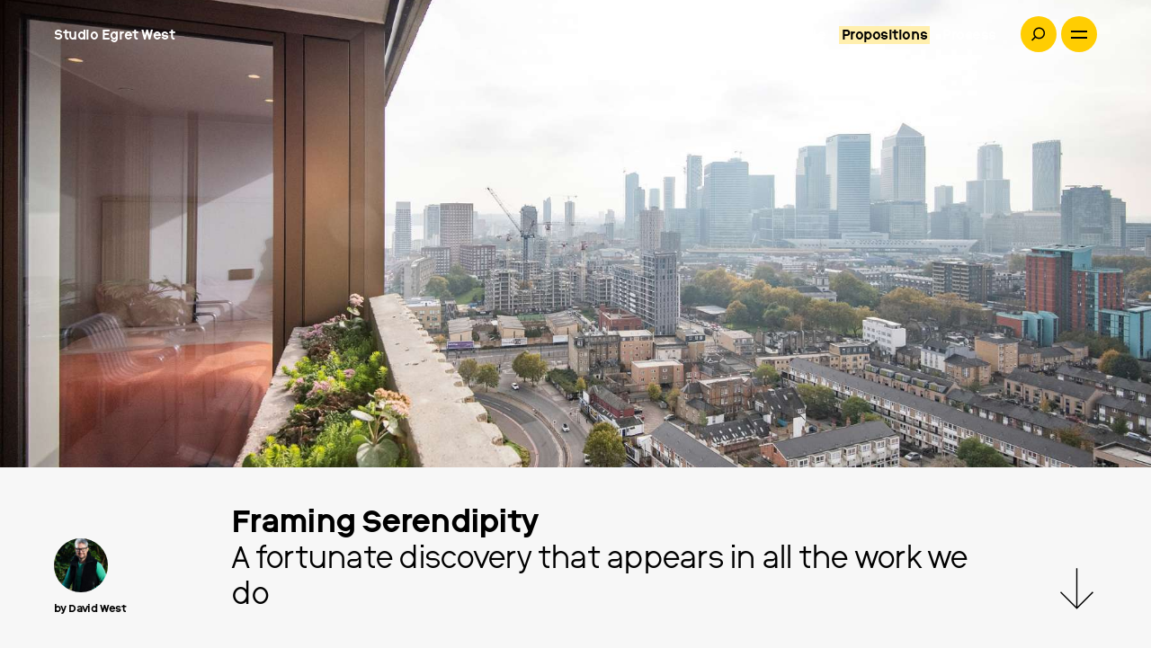

--- FILE ---
content_type: text/html; charset=UTF-8
request_url: https://studioegretwest.com/propositions/framing-serendipity
body_size: 13025
content:

<!DOCTYPE html>
<html xmlns="http://www.w3.org/1999/xhtml" lang="en-US">
<head><meta http-equiv="X-UA-Compatible" content="IE=edge">
		<meta charset="utf-8">
		<meta name="viewport" content="width=device-width, initial-scale=1.0">
		
		<title>Framing Serendipity</title>


<meta name="description" content="The notion of &#039;serendipity&#039; as a fortunate discovery that appears by accident or happenstance is put into everyday practice in the work we do at Studio Egret We..." />
			
 			
			<meta property="fb:app_id" content="">
			<meta property="og:url" content="https://studioegretwest.com/propositions/framing-serendipity" />
			<meta property="og:type" content="website" />
			<meta property="og:title" content="Framing Serendipity" />
			<meta property="og:image" content="https://studioegretwest.com/assets/images/places/Balfron-Tower/_large/Balfron-Tower_Image-2.jpg" />
			<meta property="og:image:width" content="1200" />
			<meta property="og:image:height" content="630" />
			<meta property="og:description" content="The notion of &#039;serendipity&#039; as a fortunate discovery that appears by accident or happenstance is put into everyday practice in the work we do at Studio Egret We..." />
			<meta property="og:site_name" content="SEW" />
			<meta property="og:locale" content="en_US" /><meta property="og:locale:alternate" content="en_US" />			<meta name="twitter:card" content="summary_large_image" />
			<meta name="twitter:site" content="studioegretwest" />
			<meta name="twitter:url" content="https://studioegretwest.com/propositions/framing-serendipity" />
			<meta name="twitter:title" content="Framing Serendipity" />
			<meta name="twitter:description" content="The notion of &#039;serendipity&#039; as a fortunate discovery that appears by accident or happenstance is put into everyday practice in the work we do at Studio Egret We..." />
			<meta name="twitter:image" content="https://studioegretwest.com/assets/images/places/Balfron-Tower/_large/Balfron-Tower_Image-2.jpg" />
		
				
			<link rel="home" href="https://studioegretwest.com/" />
			<link rel="canonical" href="https://studioegretwest.com/propositions/framing-serendipity">
		
			
				
		
				<link rel="apple-touch-icon" sizes="180x180" href="https://studioegretwest.com/assets/favicon/apple-touch-icon.png">
		<link rel="icon" type="image/png" sizes="32x32" href="https://studioegretwest.com/assets/favicon/favicon-32x32.png">
		<link rel="icon" type="image/png" sizes="16x16" href="https://studioegretwest.com/assets/favicon/favicon-16x16.png">
		<link rel="manifest" href="https://studioegretwest.com/assets/favicon/site.webmanifest">
		<link rel="mask-icon" href="https://studioegretwest.com/assets/favicon/safari-pinned-tab.svg" color="#5bbad5">
		<meta name="msapplication-TileColor" content="#ffcd02">
		<meta name="theme-color" content="#ffffff">

				
		<script async src="https://www.googletagmanager.com/gtag/js?id=G-YZKJLYZEYZ"></script>
		<script>
			window.dataLayer = window.dataLayer || [];
			function gtag(){dataLayer.push(arguments);}
			gtag('js', new Date());
			gtag('config', 'G-YZKJLYZEYZ');
		</script><link href="https://studioegretwest.com/assets/css/style.css?v=21" rel="stylesheet"></head>

<body class="propositions preload" data-url="https://studioegretwest.com/">
			
	   
	<header id="header" class="header dark">
		
					<a href="https://studioegretwest.com/" class="headerLogo">Studio Egret West</a>
				
		<a href="#" id="menuButton" class="menuButton">
			<span>Menu</span>
			<div class="x"></div>
			<div class="y"></div>
		</a> 

        <a href="#" class="headerSearchButton searchTriggerButton">Search</a>
		
				<ul class="quickNav">
			<li><a href="https://studioegretwest.com/places" class="transition ">Places</a></li><li><a href="https://studioegretwest.com/people" class="transition ">People</a></li><li><a href="https://studioegretwest.com/propositions" class="transition active">Propositions</a></li><li><a href="https://studioegretwest.com/process" class="transition ">Process</a></li>
		</ul>
	 			
		
		<div id="menuBG" class="menuBG shape6"></div>
		
		<div id="menuWrapper" class="menu-overlay">
			
			<a href="https://studioegretwest.com/" class="menuTitle smallCaps">Home</a>

			<a href="https://studioegretwest.com/"  class="animate1 menuHomeButton smallCaps">Home</a>
			

    
    
            
                                
       

               
    
         
         
          
  

			<div class="menu-overlay__inner">
				<div class="menu-overlay__upper contentWrapper">
					<div class="menu-overlay__col menu-overlay__col--featured colPad">
					    <a href="https://studioegretwest.com/news/florenc21-phase-west-international-competition" class="menu-overlay__featured-image colPad news">                           
                            <svg id="featuredMenuPolygon" class="polygon" data-type="mask" data-animate="false" data-size="large">
                                	
                                    <image xlink:href="https://studioegretwest.com/assets/images/headers/_large/View-1_North_2026-01-12-154040_edum.jpg" x="0" y="0" width="100%" height="100%" preserveAspectRatio="xMinYMin slice" />
                                                            </svg>                                                   
                        </a>
					</div>
					
					<div class="menu-overlay__col menu-overlay__col--menu">
                        <ul class="menu menuPrimary">						                              
                            <li><a href="https://studioegretwest.com/places" class="transition animate1 colPad">Places</a></li>
                            <li><a href="https://studioegretwest.com/about-us" class="transition animate1 colPad">About</a></li>
                           
                            <li><a href="https://studioegretwest.com/people" class="transition animate1 colPad">People</a></li>
                            <li><a href="https://studioegretwest.com/news" class="transition animate1 colPad">News</a></li>
                          
                            <li><a href="https://studioegretwest.com/process" class="transition animate1 colPad">Process</a></li>
                            <li><a href="https://studioegretwest.com/propositions/exhibitions" class="transition animate1 colPad">Exhibitions</a></li>
                           
                            <li><a href="https://studioegretwest.com/propositions" class="transition animate1 colPad">Propositions</a></li>
                            <li><a href="https://studioegretwest.com/join-our-team" class="transition animate1 contactButton colPad">Join our team</a></li>
					    </ul>						   
					</div>
				</div>

                <div class="contentWrapper menu-overlay__lower">
                    <div class="menu-overlay__col menu-overlay__col--featured animate3">                   
                        <a href="https://studioegretwest.com/news/florenc21-phase-west-international-competition" class="menu-overlay__featured-text  animate3 news">                           
                            <div class="linkType"><b>Latest news</b><br />Jan 12, 2026</div>
                            <div class="linkTitle colPad">
                                <span>Florenc21: Phase West international competition</span><br />
                                                            </div>                           
                        </a>
                    </div>
                    <div class="menu-overlay__col menu-overlay__col--legals">   
                        <div class="menu-overlay__col-third colPad">                
                            <ul class="menu-socials">
                                <li><a href="https://www.instagram.com/studioegretwest/" target="_blank" class="instagram animate3">Instagram</a></li>
                                <li><a href="" target="_blank" class="twitter animate3">Twitter</a></li>
                                <li><a href="https://www.linkedin.com/company/studio-egret-west/" target="_blank" class="linkedIn animate3">LinkedIn</a></li>
                            </ul>
                            <span class="animate3">+44 207 549 1730</span>
                            <br />
                            <a href="/cdn-cgi/l/email-protection#fc9499909093bc999b8e99888b998f88d29f9391" class="animate3"><span class="__cf_email__" data-cfemail="80e8e5ececefc0e5e7f2e5f4f7e5f3f4aee3efed">[email&#160;protected]</span></a>
                            <br /><br />
                            <div class="animate3">
                                London Studio<br />
3 Brewhouse Yard<br />
London, EC1V 4JQ<br />
<br />
Manchester Studio<br />
Studio 9, Makers Quarter, Kampus<br />
28 Minshull Street<br />
Manchester, M1 3EF
                            </div>
                        </div>
                        <div class="menu-overlay__col-third colPad">                        
                            <ul class="menu menuSecondary">					    	
                                <li><a href="https://studioegretwest.com/clients" class=" animate3">Clients</a></li>
                                <li><a href="https://studioegretwest.com/awards" class=" animate3">Awards</a></li>							
                                <li><a href="https://studioegretwest.com/contact" class=" animate3">Contact</a></li>
                            </ul>
                        </div>
                        <div class="menu-overlay__col-third menu-overlay__col-third--smallprint colPad smallCaps">
                            <span class="animate3">&copy; Studio Egret West</span><br />
                            <a href="https://studioegretwest.com/privacy-policy" class="animate3">Privacy Policy</a><br />
                            <a href="https://studioegretwest.com/employee-ownership-trust" class="animate3">Employee Ownership Trust</a><br />
                            <a href="https://rabbithole.co.uk" class="animate3" target="_blank">Site by Rabbithole</a>
                        </div>
                        
                    </div>                   
                </div>

			</div>			
			
			
			
						
									
			
						
		</div>			
			
	</header>


	
	<main id="main" role="main">
			
			

<div id="ajaxTarget">


	<div id="headerTrigger" class="articleHeroWrapper active parallaxHeader">
	
		<div class="articleHeroImageWrapper objectFitWrapper transitionSlow">
							
				<img src="https://studioegretwest.com/assets/images/places/Balfron-Tower/_large/Balfron-Tower_Image-2.jpg" data-src="https://studioegretwest.com/assets/images/places/Balfron-Tower/_large/Balfron-Tower_Image-2.jpg" class="objectFitImage js-hero-image" alt="Balfron Tower Image 2" loading="eager" />
					</div>
		
		<div class="contentWrapper articleHeroText transitionSlow">
			<div class="articleTitleWrapper colPad loadIn">
									<h1 class="alt">Framing Serendipity</h1>
					
									<h2 class="light">A fortunate discovery that appears in all the work we do</h2>
					
															
				
			</div>
		</div>
		
		<a href="" id="scrollButton" class="articleScrollButton transitionSlow">Scroll</a>

	</div>
	
	
	
	<div id="stickyShare" class="stickyShare colPad active">
		
								
                            <a href="https://studioegretwest.com/people/david-west" class="stickyLink">
            
            				<div id="stickyAuthorImage" class="stickyAuthorImage">
					<img src="https://studioegretwest.com/assets/images/people/_verySmall/David-West-2.jpg" class="objectFitImage" alt="David West" />
				</div>
				<div class="stickyAuthorText transitionFast">
					<b>by David West</b>
				</div>
            	

			               </a>
            			
				


	</div>
	
	<div id="scrollTrigger"></div>
	
	<div id="parallaxContentScroll" class="articleContentScroll">
		
			<div class="contentWrapper">
			
				<div class="articleStraplineHR colPad">
					<hr />
				</div>

									<div class="articleStrapline colPad">
						<p>The notion of 'serendipity' as a fortunate discovery that appears by accident or happenstance is put into everyday practice in the work we do at Studio Egret West.</p>
					</div>
					
		
			</div>
			
			
			
<div class="articleContent">
	

			




	
        <div class="contentWrapper widgetWrapper ">
			<div class="textBlock colPad centered">
				<h4></h4>
		        <p>First coined as a word by Horace Walpole in the eighteenth century, serendipity as a mode of discovery has many examples in the history of scientific invention. As yet, serendipity has not been established as a crucial ingredient in the process of architectural or urban innovation. However, it is clear that the serendipitous can play an important role in the search for making better cities that are more in tune with the continuously evolving needs of their citizens. Without due care, its potency as a formula for place making might easily be ignored, because traditional architectural thinking is so often based on logic and predictability, repetition and rhythm. </p>
			</div>
		</div>

		

        


	
        <div class="contentWrapper widgetWrapper loadIn">
			<div class="textBlock colPad centered">
				<h4>Through our Studio&#039;s fundamental mindset, we show that the serendipitous is in itself a valid form of research and design development.</h4>
		        <p>Since early 2005, Studio Egret West has delivered high-quality design through the symbiosis of memorable architecture, strategic urban design and ecology-driven landscape. At around ten years old we charged ourselves with the question of what drives the practice, intellectually and from a research perspective. This was quite a challenge for a practice openly driven by instinct, intuition and day-to-day relationships with clients and collaborators. </p><p>While necessarily not logical or predictable, serendipity is a method that can form valuable ideas in ways that traditional practice cannot. Over the years we have nurtured a truly responsive environment and culture in the Studio. Here, serendipity is achieved by means of a 'critical mass' of multidisciplinary designers, developers and wider stakeholders working together in an environment that fosters open communication. Through this process, the interest of each actor can be shared with others, who may in turn find an application for new knowledge. </p><p>Since its inception, the Studio has offered a 50/50 balance of urban design and architecture, operating in a non-hierarchical environment where the best idea wins. After five years, we expanded our practice into integrated landscape architecture. In doing so, we acknowledge that the public realm is the DNA of place. Taking this a step further, we are now expanding into graphic design and branding, interior design, product design and film making. The physical presence of our Studio and showroom is a crucial part of the way we practise. It is a grounded, transparent, multidisciplinary environment that blurs the boundaries between outside and inside, between public and private. The space itself functions as a collaborative platform, somewhere between a shop, a gallery, a café and an office.</p>
			</div>
		</div>

		

        


	       
			
					
			<div class="slideshowWrapper widgetWrapper loadIn" data-align="left">
								
				
									<div class="slideshowSlide">
																			<a href="https://studioegretwest.com/assets/images/places/_xlarge/71854/DSC_1676-copy-2.webp" class="slideImage js-photoswipe"
                                data-pswp-width="2000"
                                data-pswp-height="1333">
                                <img src="https://studioegretwest.com/assets/images/places/_large/DSC_1676-copy-2.jpg" class="transition" loading="lazy" alt="DSC 1676 copy 2" />
                                <div class="slideshowZoomIcon"></div>
                            </a>
												
						                            <span class="caption transition"></span>
											</div>
									<div class="slideshowSlide">
																			<a href="https://studioegretwest.com/assets/images/headers/_xlarge/72991/Exhibition_LFA_3.webp" class="slideImage js-photoswipe"
                                data-pswp-width="4032"
                                data-pswp-height="3024">
                                <img src="https://studioegretwest.com/assets/images/headers/_large/Exhibition_LFA_3.JPG" class="transition" loading="lazy" alt="Exhibition LFA 3" />
                                <div class="slideshowZoomIcon"></div>
                            </a>
												
						                            <span class="caption transition"></span>
											</div>
									<div class="slideshowSlide">
																			<a href="https://studioegretwest.com/assets/images/headers/_xlarge/71079/DSC_6786.webp" class="slideImage js-photoswipe"
                                data-pswp-width="2000"
                                data-pswp-height="1317">
                                <img src="https://studioegretwest.com/assets/images/headers/_large/DSC_6786.jpg" class="transition" loading="lazy" alt="DSC 6786" />
                                <div class="slideshowZoomIcon"></div>
                            </a>
												
						                            <span class="caption transition"></span>
											</div>
								
				<div class="contentWrapper slideshowNavWrapper">
					<a href="" class="slideshowNav previous">Previous Slide</a>
					<a href="" class="slideshowNav next">Next Slide</a>
				</div>
				
			</div>
			
										
		





        


	
        <div class="contentWrapper widgetWrapper loadIn">
			<div class="textBlock colPad centered">
				<h4></h4>
		        <p>The work we do in the Studio defines urban strategies -identifying key principles that help frame conversations differently, looking beyond boundaries and leading to flexible frameworks, rather than fixed 'master' plans. It is work that is full of ambition and enthusiasm, yet humble in recognising that we are simply playing a curatorial role at a particular point in time.<br /></p><p>This approach allows us to link together apparently unrelated facts in order to come to valuable conclusions for clients and communities. When approaching any new project we find that, while the clues are all around us, we still have to open our eyes and have the vision to stitch those clues together. This leads us to see bridges where others see holes, and to connect events creatively, based on the perception of potentially significant links. As a result, we often inherit projects where people have failed to make these connections. 'Our plan is boring', 'Our solution is laborious...' or 'Our architect is stuck' are commonplace introductions to the Studio. We find that there is always more than one way to evolve a place. There is always the potential for more than one architectural solution. We believe that there is no reason to get stuck, and that there is every reason to collaborate..</p>
			</div>
		</div>

		

        


	
		<div class="contentWrapper quoteWrapper widgetWrapper loadIn">
		
			<div class="quoteInner colPad">
				
				<hr />
	
				<blockquote class="">
					There is always the potential for more than one architectural solution. We believe that there is no reason to get stuck, and that there is every reason to collaborate..&rdquo; 
				</blockquote>
						
				<cite>
					<b>David West</b>					 Founder &amp; Director at Studio Egret West				</cite>
				
				<hr />
				
			</div>
			
		</div>
			
			
		



	     


	
        <div class="contentWrapper widgetWrapper loadIn">
			<div class="textBlock colPad centered">
				<h4></h4>
		        <p>We are prepared to harness luck in order to discover innovative solutions. This approach means forging relationships between as many people as possible and across many different scenarios - whether it be the decision-maker you meet while cycling up a mountain who shapes new policy that allows a long-term landlord to cater for alternative lifestyles, or the university property director who can reconsider their inefficient space in the context of an adjacent station transformation. The serendipitous becomes manifest when a charitable arts organisation is looking for an affordable home just when a building becomes vacant, or during a Friday afternoon conversation that strikes the right chord with a mayor who wants to promote decentralisation just when Parliament needs a makeover...</p>
			</div>
		</div>

		

        


</div>





		
			
			
				
				
				
								
				<div id="stickyTrigger" class="contentWrapper articleAuthorWrapper">
				
				<div class="articleHr colPad">
					<hr />
				</div>
		
					
                                                    <a href="https://studioegretwest.com/people/david-west" class="stickyTriggerLink">
                         

                            
                                <div class="articleAuthorImageWrapper colPad">	
                                                                        <div class="articleAuthorImage">
                                                                                <img src="https://studioegretwest.com/assets/images/people/_verySmall/David-West-2.jpg" class="objectFitImage" alt="David West" />
                                                                            </div> 
                                    
                                </div>
                                
                                <div class="articleAuthorText colPad transition">
                                                                            <span class="smallCaps">Written By</span><br />
                                                                                                                <h3>David West</h3>
                                                                    </div>
                                
                                <div class="articleAuthorQuote colPad transition">
                                                                                                                        <blockquote>I believe that it is our responsibility as designers, advisers and storytellers to empower decision makers with a way of thinking that leads to resilient, high-quality and memorable places.<span>&rdquo;</span></blockquote>
                                                                                                            </div>

                            						                            </a>
                                                     	
						
						
			    		
										
					</div>
										    
				
				
			
		
		
		
		<div class="contentWrapper relatedWrapper">
			
			<div class="colPad smallCaps">
				<hr />
				Related Propositions
			</div>
			
			
			<div class="propsWrapper colPad related">
				    
								
												
																	
		
				    	
			
	<a href="https://studioegretwest.com/propositions/playable" class="propositionThumb colPad loadIn" data-type="article">
		<div class="polygonImageWrapper">
			
			<svg class="polygon polygonMorph withFill transition" data-type="morph" data-color="#ffffff" data-animate="false" data-size="large"></svg>
		
			<svg class="polygon" data-type="mask" data-animate="false" data-size="medium">
									
						
						 <image xlink:href="https://studioegretwest.com/assets/images/propositionsArticles/_large/Square.jpg" x="0" y="0" width="100%" height="100%" preserveAspectRatio="xMinYMin slice" />
										
							</svg>
				
		</div>
		
											
		
			
		<div class="authorImageOuter">
                                                                 
                            <div class="authorImageWrapper objectFitWrapper" style="background-color:#ffefae;">
                    <svg xmlns="http://www.w3.org/2000/svg" width="105" height="70.525" viewBox="0 0 105 70.525">
  <g id="Group_141" data-name="Group 141" transform="translate(0 0)">
    <g id="Group_85" data-name="Group 85" transform="translate(56.776)">
      <path id="Path_288" data-name="Path 288" d="M406.371,127.369c-1.195,0-1.933.6-1.933,1.318,0,1.09,1.388,1.546,2.864,1.827,2.9.545,4.341,1.511,4.341,3.673,0,2.126-1.88,3.725-4.9,3.725a5.558,5.558,0,0,1-5.641-3.743l2.109-1.318a3.5,3.5,0,0,0,3.585,2.9c1.476,0,2.443-.6,2.443-1.476s-.615-1.406-2.812-1.757c-2.531-.387-4.358-1.459-4.358-3.849,0-1.845,1.722-3.409,4.446-3.409a4.584,4.584,0,0,1,4.6,3.023l-2.056,1.195A2.556,2.556,0,0,0,406.371,127.369Z" transform="translate(-400.923 -125.26)"/>
      <path id="Path_289" data-name="Path 289" d="M446.313,139.645v-3.673h-1.722v-1.845h1.722v-2.741h2.232v2.741h3.128v1.845h-3.128v3.673a.909.909,0,0,0,.949,1c.6,0,.914-.387.984-1.16l2.074.387a2.924,2.924,0,0,1-3.111,2.759A2.794,2.794,0,0,1,446.313,139.645Z" transform="translate(-434.433 -129.979)"/>
      <path id="Path_290" data-name="Path 290" d="M489.022,143.329v8.33H486.79v-1.23a2.74,2.74,0,0,1-2.531,1.406,2.9,2.9,0,0,1-3.146-3.216v-5.29h2.25v4.727c0,1.177.527,1.845,1.529,1.845,1.195,0,1.9-.879,1.9-2.285v-4.288Z" transform="translate(-462.573 -139.182)"/>
      <path id="Path_291" data-name="Path 291" d="M518.251,134.2c0-2.636,1.669-4.376,3.954-4.376a2.99,2.99,0,0,1,2.636,1.424v-5.219h2.249v12.3h-2.161v-1.195a3.021,3.021,0,0,1-2.671,1.37C519.9,138.5,518.251,136.8,518.251,134.2Zm6.678,0a2.225,2.225,0,1,0-4.428,0,2.221,2.221,0,1,0,4.428,0Z" transform="translate(-491.186 -125.85)"/>
      <path id="Path_292" data-name="Path 292" d="M559.675,127.557h2.408v2.372h-2.408Zm2.32,3.62v8.33h-2.249v-8.33Z" transform="translate(-523.102 -127.03)"/>
      <path id="Path_293" data-name="Path 293" d="M572.462,146.9a4.358,4.358,0,1,1,4.358,4.34A4.2,4.2,0,0,1,572.462,146.9Zm6.52,0a2.167,2.167,0,1,0-2.161,2.32A2.149,2.149,0,0,0,578.982,146.9Z" transform="translate(-532.954 -138.592)"/>
      <path id="Path_294" data-name="Path 294" d="M413.941,189.084v2.2H407.07v2.671h6.344v2.2H407.07v3.04h7.047v2.2H404.7v-12.3Z" transform="translate(-403.696 -174.435)"/>
      <path id="Path_295" data-name="Path 295" d="M446.815,215.269l1.986-.878a1.96,1.96,0,0,0,2.021,1.511c1.406,0,2.021-.931,2.021-2.355v-.791a2.833,2.833,0,0,1-2.671,1.318,3.836,3.836,0,0,1-3.8-4.13,4.024,4.024,0,0,1,3.954-4.323,2.891,2.891,0,0,1,2.513,1.16V205.8h2.232v7.574c0,2.6-1.406,4.411-4.305,4.411C448.748,217.783,447.4,216.939,446.815,215.269Zm6.1-5.377a2.154,2.154,0,1,0-4.288.053,2.1,2.1,0,0,0,2.161,2.249A2.147,2.147,0,0,0,452.913,209.892Z" transform="translate(-435.808 -187.177)"/>
      <path id="Path_296" data-name="Path 296" d="M489.75,205.8v1.072a2.075,2.075,0,0,1,2-1.248,2.277,2.277,0,0,1,2.39,2.46,4.281,4.281,0,0,1-.123,1.037h-2.126a2.68,2.68,0,0,0,.07-.633,1,1,0,0,0-1.054-1.037c-.7,0-1.16.474-1.16,1.318v5.36H487.5V205.8Z" transform="translate(-467.494 -187.177)"/>
      <path id="Path_297" data-name="Path 297" d="M524.065,210.947l1.915.756a3.831,3.831,0,0,1-3.884,2.6,4.183,4.183,0,0,1-4.411-4.393,4.091,4.091,0,0,1,4.147-4.288,3.575,3.575,0,0,1,3.866,3.743,4.655,4.655,0,0,1-.105,1.019h-5.658a2.031,2.031,0,0,0,2.2,1.986A1.827,1.827,0,0,0,524.065,210.947Zm-4.13-2.056H523.5a.182.182,0,0,0,.018-.07c0-.844-.685-1.388-1.687-1.388A1.868,1.868,0,0,0,519.935,208.891Z" transform="translate(-490.751 -187.177)"/>
      <path id="Path_298" data-name="Path 298" d="M554.4,202.7V199.03h-1.722v-1.845H554.4v-2.741h2.232v2.741h3.128v1.845h-3.128V202.7a.909.909,0,0,0,.949,1c.6,0,.914-.387.984-1.16l2.074.387a2.923,2.923,0,0,1-3.11,2.759A2.794,2.794,0,0,1,554.4,202.7Z" transform="translate(-517.712 -178.564)"/>
      <path id="Path_299" data-name="Path 299" d="M400.334,252.142h2.46l2.109,10.72,2.2-10.72h4.042l2.2,10.72,1.611-8.143h2.46l-2.086,9.724H411.37l-2.249-10.72-2.232,10.72h-3.954Z" transform="translate(-400.334 -223.019)"/>
      <path id="Path_300" data-name="Path 300" d="M478.33,274l1.915.756a3.831,3.831,0,0,1-3.884,2.6,4.183,4.183,0,0,1-4.411-4.393,4.091,4.091,0,0,1,4.147-4.288,3.575,3.575,0,0,1,3.866,3.743,4.658,4.658,0,0,1-.105,1.019H474.2a2.031,2.031,0,0,0,2.2,1.986A1.827,1.827,0,0,0,478.33,274Zm-4.13-2.056h3.567a.184.184,0,0,0,.017-.07c0-.844-.685-1.388-1.687-1.388A1.868,1.868,0,0,0,474.2,271.949Z" transform="translate(-455.513 -235.761)"/>
      <path id="Path_301" data-name="Path 301" d="M508.374,275.129l1.757-.931a2.115,2.115,0,0,0,2.091,1.318c.9,0,1.353-.351,1.353-.808,0-.562-.369-.861-1.933-1.09-1.722-.264-2.847-1.037-2.847-2.5,0-1.494,1.494-2.443,3.181-2.443,1.863,0,2.706.756,3.163,1.757l-1.7.931a1.369,1.369,0,0,0-1.406-.949c-.668,0-1.177.3-1.177.72,0,.492.439.7,1.845.914,2.179.334,2.97,1.177,2.97,2.618,0,1.582-1.511,2.689-3.514,2.689A3.713,3.713,0,0,1,508.374,275.129Z" transform="translate(-483.576 -235.761)"/>
      <path id="Path_302" data-name="Path 302" d="M539.728,265.761v-3.673h-1.722v-1.845h1.722V257.5h2.232v2.742h3.128v1.845H541.96v3.673a.909.909,0,0,0,.949,1c.6,0,.914-.387.984-1.16l2.074.387a2.924,2.924,0,0,1-3.111,2.759A2.794,2.794,0,0,1,539.728,265.761Z" transform="translate(-506.407 -227.148)"/>
    </g>
    <path id="Path_303" data-name="Path 303" d="M248,185.39h-8.3v6.066h.006c0,.022,0,.043,0,.065a10.309,10.309,0,0,1-20.6.508q.007-.253.007-.508c0-.064,0-.129,0-.193h-.006V185.39h-8.3v5.938h-.01c0,.064,0,.129,0,.193q0,.255.007.508a10.32,10.32,0,0,1-10.105,9.8v0c-.064,0-.129,0-.193,0a10.315,10.315,0,0,1-10.294-9.821c0-.132.005-.263.005-.4,0-.182,0-.364-.008-.545a10.321,10.321,0,0,1,9.79-9.843c.169,0,.338.007.508.007.064,0,.193-.015.193-.015v-.01h5.934v-8.3h-6v.006l-.124,0c-.17,0-.339,0-.508.007a10.308,10.308,0,0,1,.508-20.6l6.127,0V144H171.648v.005h-.063a18.612,18.612,0,0,0-18.613,18.613c0,10.208,8.114,18.934,18,18.417a10.348,10.348,0,0,1,10.9,10.036c0,.149-.006.3-.006.449,0,.182,0,.364.009.545a10.329,10.329,0,0,1-20.647-.385c0-.052-.025-.635-.025-.635.036-.705.038-5.653.038-5.653l-8.222.036-.038,5.46c-.009.241-.015.482-.015.725a18.612,18.612,0,0,0,33.1,11.683q.592.724,1.253,1.386a18.612,18.612,0,0,0,27.613-1.43A18.612,18.612,0,0,0,248,191.521C248,191.456,248,185.39,248,185.39Zm-86.865-22.666a10.212,10.212,0,0,1,10.455-10.415c.065,0,.129,0,.193,0V152.3h13.213a18.613,18.613,0,0,0,3.765,24.764A18.716,18.716,0,0,0,186,179.835c-1.693-2.069-5.685-7.057-13.666-6.858A10.461,10.461,0,0,1,161.131,162.723Z" transform="translate(-152.973 -139.699)"/>
  </g>
</svg>

                </div>
            		</div>
		
		
		<div class="cardText">
		
			<h2 class="textHighlight"><span>Playable</span></h2>
			
							<h3 class="light">Examining the role of play in the built environment for all ages.</h3>
					
			
			            						
		</div>
			
	</a>
	
	

										
													
		
				    	
			
	<a href="https://studioegretwest.com/propositions/resilient-landscapes" class="propositionThumb colPad loadIn" data-type="article">
		<div class="polygonImageWrapper">
			
			<svg class="polygon polygonMorph withFill transition" data-type="morph" data-color="#ffffff" data-animate="false" data-size="large"></svg>
		
			<svg class="polygon" data-type="mask" data-animate="false" data-size="medium">
									
						
						 <image xlink:href="https://studioegretwest.com/assets/images/_large/Cavalier-Street-Holt-Town-Visualisation_source-SEW_2025-01-23-033127_bfjz.jpg" x="0" y="0" width="100%" height="100%" preserveAspectRatio="xMinYMin slice" />
										
							</svg>
				
		</div>
		
											
		
			
		<div class="authorImageOuter">
                                                                                                                                                                        <div class="authorImageWrapper objectFitWrapper">
                            <img src="https://studioegretwest.com/assets/images/people/_verySmall/Team-Duncan-Paybody-2-2400.jpg" class="objectFitImage" alt="Duncan Paybody" />
                        </div>
                                                                        
            		</div>
		
		
		<div class="cardText">
		
			<h2 class="textHighlight"><span>Resilient Landscapes</span></h2>
			
							<h3 class="light">Designing for Climate and Community</h3>
					
			
			            			                                                                        <div class="authorText">
                                <b>by Duncan Paybody</b>
                            </div>
                                                        			
		</div>
			
	</a>
	
	

										
							
			</div>
			
			
			
		</div>
		
		
		
	</div>
	
		

<div id="shareOverlayWrapper" class="searchOverlayWrapper shareOverlay hideDot">
	
	<div class="shareOverlayTitle">
		<p>Share</p>
		<h4>Framing Serendipity</h4>
	</div>
	

	
	
	<div class="shareOverlayWrapper contentWrapper">
	
		<div class="shareOverlayInner">

			<div class="shareSocials">
				<a href="javascript:socialShare('facebook','https://studioegretwest.com/propositions/framing-serendipity', 'Framing Serendipity');" class="shareLink"><svg xmlns="http://www.w3.org/2000/svg" width="27.006" height="50.836" viewBox="0 0 27.006 50.836">
  <path class="transition" id="Path_352" data-name="Path 352" d="M2534.587,723.676c-1.877,0-3.642-.06-5.4.014-2.5.106-3.613,1.252-3.68,3.771-.054,2.066-.012,4.134-.012,6.359h8.786c-.2,1.559-.367,2.944-.542,4.329-.148,1.167-.336,2.33-.441,3.5-.066.74-.375.985-1.12.97-2.189-.044-4.382-.016-6.729-.016v22.61H2516.3v-22.74h-7.723v-8.757h7.694c0-.5-.009-.917,0-1.328.071-2.664-.045-5.349.26-7.986a9.924,9.924,0,0,1,9.727-8.983c1.565-.079,3.138-.041,4.706.009,1.176.038,2.346.18,3.618.283Z" transform="translate(-2508.081 -714.877)" fill="none" stroke="#fff" stroke-width="1"/>
</svg>
</a>
			
				<a href="javascript:socialShare('twitter','https://studioegretwest.com/propositions/framing-serendipity', 'Framing Serendipity');" class="shareLink"><svg xmlns="http://www.w3.org/2000/svg" width="55.15" height="44.832" viewBox="0 0 55.15 44.832">
  <g id="cHlHRH" transform="translate(0.262 0.682)">
    <g id="Group_176" data-name="Group 176">
      <path class="transition" id="Path_353" data-name="Path 353" d="M2694.816,750.52a23.641,23.641,0,0,0,15.982-4.635c-5.047-.542-8.412-2.992-10.3-7.751h4.658c-5.238-1.88-8.061-5.451-8.509-10.946l4.634,1.322.156-.249c-4.692-4.068-5.8-8.894-3.168-14.751,6.075,7.119,13.578,11.169,22.955,11.866-.041-.407-.068-.732-.1-1.056a11.212,11.212,0,0,1,18.577-9.784,1.863,1.863,0,0,0,2.1.492c1.925-.7,3.859-1.383,5.816-2.081a13.534,13.534,0,0,1-4.6,5.811c.64-.112,1.284-.2,1.919-.34s1.276-.3,1.9-.478c.653-.188,1.295-.414,1.942-.623l.239.284c-1.455,1.417-2.854,2.9-4.392,4.224a2.944,2.944,0,0,0-1.234,2.473c-.081,12.882-9.34,27.563-25.249,30.445a32.333,32.333,0,0,1-22.292-3.59C2695.5,750.956,2695.162,750.733,2694.816,750.52Z" transform="translate(-2694.816 -711.694)" fill="none" stroke="#fff" stroke-width="1"/>
    </g>
  </g>
</svg>
</a>
				
				<a href="https://www.linkedin.com/shareArticle?mini=true&url=https://studioegretwest.com/propositions/framing-serendipity&title=Framing Serendipity" target="_blank" class="shareLink"><svg xmlns="http://www.w3.org/2000/svg" width="49.992" height="49.931" viewBox="0 0 49.992 49.931">
  <g id="Group_442" data-name="Group 442" transform="translate(-3276.611 -399.433)">
    <path class="transition" id="Path_593" data-name="Path 593" d="M3469.6,586.512h-10.247v-.748q0-8.506,0-17.013a5.25,5.25,0,0,0-3.819-5.271,5.085,5.085,0,0,0-5.059,1.483,5.567,5.567,0,0,0-1.4,3.853c.016,5.652.007,11.3.007,16.957v.746h-10.251V555.774h10.246v3.838a29.94,29.94,0,0,1,2.294-2.186,10.274,10.274,0,0,1,12.03-.839,11.918,11.918,0,0,1,6.219,10.544c.018,6.326.01,12.652.009,18.978C3469.618,586.221,3469.606,586.333,3469.6,586.512Z" transform="translate(-143.517 -137.654)" fill="none" stroke="#fff" stroke-width="1"/>
    <path class="transition" id="Path_594" data-name="Path 594" d="M3296.828,592.291H3286.66V561.543h10.168Z" transform="translate(-8.475 -143.428)" fill="none" stroke="#fff" stroke-width="1"/>
    <path class="transition" id="Path_595" data-name="Path 595" d="M3289.417,406.16a6.138,6.138,0,0,1-6.26,6.073,6.151,6.151,0,1,1,6.26-6.073Z" fill="none" stroke="#fff" stroke-width="1"/>
  </g>
</svg>
</a>
			</div>
			
			
			<div class="linkCopyWrapper">
				<a href="https://studioegretwest.com/places" id="linkCopyButton" class="toolTip linkCopyButton" data-posY="center" data-posYOffset="0" data-posX="center" data-posXOffset="0">
					<div class="toolTipDot">
						<div class="dotInner">copy<br />link</div>
					</div>
				</a>
			</div>
			

			
			<textarea id="linkCopy" class="linkCopyText">https://studioegretwest.com/propositions/framing-serendipity</textarea>
			
		</div>
		
	</div>

    <a href="" id="closeShareButton" class="closeSearchButton closeShareButton">
		Close
	</a>
	
	
</div>
</div>
	
			

	
		
	</main>

	
	
<div id="ajaxOverlay" class="ajaxOverlay">

<ul id="ajaxLoading" class="ajaxLoading cycleAnimationWrapper" data-speed="200">

		
			<li class="first active"><!-- Generator: Adobe Illustrator 23.1.1, SVG Export Plug-In . SVG Version: 6.00 Build 0)  -->
<svg version="1.1" id="Layer_1" xmlns="http://www.w3.org/2000/svg" xmlns:xlink="http://www.w3.org/1999/xlink" x="0px" y="0px"
	 viewBox="0 0 1080 1080" style="enable-background:new 0 0 1080 1080;" xml:space="preserve">
<style type="text/css">
	.st0{fill:#020203;}
</style>
<path class="st0" d="M204.1,1020.8L67.1,948.4c-24-12.7-38.7-38.1-37.6-65.2l29.5-740.4c1.4-36.4,30.4-65.8,66.8-67.7l777.3-40.7
	c35.3-1.8,66.5,22.7,73,57.4l71.6,380.4c1.7,9.2,1.6,18.7-0.4,27.9l-90,419.2c-7.4,34.5-39.2,58.2-74.3,55.6l-397.8-30.2
	c-10.6-0.8-21.1,0.8-31,4.6l-191.5,74.8C243.6,1031.5,222.3,1030.3,204.1,1020.8z"/>
</svg>
</li>
					<li class=""><!-- Generator: Adobe Illustrator 23.1.1, SVG Export Plug-In . SVG Version: 6.00 Build 0)  -->
<svg version="1.1" id="Layer_1" xmlns="http://www.w3.org/2000/svg" xmlns:xlink="http://www.w3.org/1999/xlink" x="0px" y="0px"
	 viewBox="0 0 1080 1080" style="enable-background:new 0 0 1080 1080;" xml:space="preserve">
<style type="text/css">
	.st0{fill:#020203;}
</style>
<path class="st0" d="M682.9,93.8L97.4,420.6C69.8,436,53.3,465.5,54.6,497L64,731c1.2,29.7,18.1,56.6,44.4,70.5l355.7,188.4
	c12.2,6.4,25.7,9.8,39.5,9.7l418.7-1.8c45.9-0.2,83.1-37.4,83.3-83.3l1.8-443.7c0.1-16.5-4.7-32.6-13.8-46.4L793.5,120.8
	C769.4,84.3,721.1,72.5,682.9,93.8z"/>
</svg>
</li>
					<li class=""><!-- Generator: Adobe Illustrator 23.1.1, SVG Export Plug-In . SVG Version: 6.00 Build 0)  -->
<svg version="1.1" id="Layer_1" xmlns="http://www.w3.org/2000/svg" xmlns:xlink="http://www.w3.org/1999/xlink" x="0px" y="0px"
	 viewBox="0 0 1080 1080" style="enable-background:new 0 0 1080 1080;" xml:space="preserve">
<style type="text/css">
	.st0{fill:#020203;}
</style>
<path class="st0" d="M59.8,414.2l116.6,512.6c8.1,35.6,37.8,62.2,74.1,66.2l406,45.1c25.5,2.8,50.9-5.9,69.3-23.8L1002,745.5
	c19.1-18.6,28.5-45,25.3-71.5l-53.4-451.3c-4.2-35.3-29.7-64.3-64.1-73L493,44c-26.3-6.7-54.2-0.5-75.2,16.7l-328.6,268
	C63.9,349.3,52.5,382.4,59.8,414.2z"/>
</svg>
</li>
					<li class=""><!-- Generator: Adobe Illustrator 23.1.1, SVG Export Plug-In . SVG Version: 6.00 Build 0)  -->
<svg version="1.1" id="Layer_1" xmlns="http://www.w3.org/2000/svg" xmlns:xlink="http://www.w3.org/1999/xlink" x="0px" y="0px"
	 viewBox="0 0 1080 1080" style="enable-background:new 0 0 1080 1080;" xml:space="preserve">
<style type="text/css">
	.st0{fill:#020203;}
</style>
<path class="st0" d="M895,73.1l-758.4,71.1c-24.9,2.3-44,22.9-44.5,47.9L81.9,693.4c-0.1,6,0.8,11.9,2.8,17.5L173.6,960
	c7,19.7,25.8,32.8,46.8,32.6l737.4-8c32.1-0.3,55.2-30.8,46.9-61.8L893.1,505.3c-1.8-6.6-2.1-13.6-1.1-20.3l56.1-355.2
	C953.1,98,926.9,70.2,895,73.1z"/>
</svg>
</li>
					<li class=""><!-- Generator: Adobe Illustrator 23.1.1, SVG Export Plug-In . SVG Version: 6.00 Build 0)  -->
<svg version="1.1" id="Layer_1" xmlns="http://www.w3.org/2000/svg" xmlns:xlink="http://www.w3.org/1999/xlink" x="0px" y="0px"
	 viewBox="0 0 1080 1080" style="enable-background:new 0 0 1080 1080;" xml:space="preserve">
<style type="text/css">
	.st0{fill:#020203;}
</style>
<path class="st0" d="M526.5,81.2L85.7,229.4c-33.3,11.2-51.1,47.2-39.8,80.5l103.1,303.9c4.6,13.7,13.8,25.4,26,33.1l508.6,324
	c30.5,19.4,71.1,9.4,89.1-21.9l229.6-400.4c6.4-11.2,9.3-24.2,8.2-37.1l-27.7-316.1c-2.5-29-24.4-52.5-53.2-57.1L556.7,78.7
	C546.5,77.1,536.2,78,526.5,81.2z"/>
</svg>
</li>
					<li class=""><!-- Generator: Adobe Illustrator 23.1.1, SVG Export Plug-In . SVG Version: 6.00 Build 0)  -->
<svg version="1.1" id="Layer_1" xmlns="http://www.w3.org/2000/svg" xmlns:xlink="http://www.w3.org/1999/xlink" x="0px" y="0px"
	 viewBox="0 0 1080 1080" style="enable-background:new 0 0 1080 1080;" xml:space="preserve">
<style type="text/css">
	.st0{fill:#020203;}
</style>
<path class="st0" d="M895,73.1l-758.4,71.1c-24.9,2.3-44,22.9-44.5,47.9L81.9,693.4c-0.1,6,0.8,11.9,2.8,17.5L173.6,960
	c7,19.7,25.8,32.8,46.8,32.6l737.4-8c32.1-0.3,55.2-30.8,46.9-61.8L893.1,505.3c-1.8-6.6-2.1-13.6-1.1-20.3l56.1-355.2
	C953.1,98,926.9,70.2,895,73.1z"/>
</svg>
</li>
					<li class=""><!-- Generator: Adobe Illustrator 23.1.1, SVG Export Plug-In . SVG Version: 6.00 Build 0)  -->
<svg version="1.1" id="Layer_1" xmlns="http://www.w3.org/2000/svg" xmlns:xlink="http://www.w3.org/1999/xlink" x="0px" y="0px"
	 viewBox="0 0 1080 1080" style="enable-background:new 0 0 1080 1080;" xml:space="preserve">
<style type="text/css">
	.st0{fill:#020203;}
</style>
<path class="st0" d="M204.1,1020.8L67.1,948.4c-24-12.7-38.7-38.1-37.6-65.2l29.5-740.4c1.4-36.4,30.4-65.8,66.8-67.7l777.3-40.7
	c35.3-1.8,66.5,22.7,73,57.4l71.6,380.4c1.7,9.2,1.6,18.7-0.4,27.9l-90,419.2c-7.4,34.5-39.2,58.2-74.3,55.6l-397.8-30.2
	c-10.6-0.8-21.1,0.8-31,4.6l-191.5,74.8C243.6,1031.5,222.3,1030.3,204.1,1020.8z"/>
</svg>
</li>
					<li class=""><!-- Generator: Adobe Illustrator 23.1.1, SVG Export Plug-In . SVG Version: 6.00 Build 0)  -->
<svg version="1.1" id="Layer_1" xmlns="http://www.w3.org/2000/svg" xmlns:xlink="http://www.w3.org/1999/xlink" x="0px" y="0px"
	 viewBox="0 0 1080 1080" style="enable-background:new 0 0 1080 1080;" xml:space="preserve">
<style type="text/css">
	.st0{fill:#020203;}
</style>
<path class="st0" d="M59.8,414.2l116.6,512.6c8.1,35.6,37.8,62.2,74.1,66.2l406,45.1c25.5,2.8,50.9-5.9,69.3-23.8L1002,745.5
	c19.1-18.6,28.5-45,25.3-71.5l-53.4-451.3c-4.2-35.3-29.7-64.3-64.1-73L493,44c-26.3-6.7-54.2-0.5-75.2,16.7l-328.6,268
	C63.9,349.3,52.5,382.4,59.8,414.2z"/>
</svg>
</li>
					<li class=""><!-- Generator: Adobe Illustrator 23.1.1, SVG Export Plug-In . SVG Version: 6.00 Build 0)  -->
<svg version="1.1" id="Layer_1" xmlns="http://www.w3.org/2000/svg" xmlns:xlink="http://www.w3.org/1999/xlink" x="0px" y="0px"
	 viewBox="0 0 1080 1080" style="enable-background:new 0 0 1080 1080;" xml:space="preserve">
<style type="text/css">
	.st0{fill:#020203;}
</style>
<path class="st0" d="M43.5,460.6v323.3c0,32.1,20.5,60.6,51,70.7l324.5,108.2c15.1,5,31.4,5.1,46.6,0.2l517-167.8
	c36.1-11.7,57.6-48.7,50-85.8l-82.7-404.3c-4.8-23.4-20.5-43.1-42.2-52.9L581.1,103.8c-19.6-8.9-42.1-8.9-61.7,0L169.5,263
	c-13.2,6-24.3,15.7-32,27.9L55.1,420.6C47.5,432.6,43.5,446.4,43.5,460.6z"/>
</svg>
</li>
					<li class=""><!-- Generator: Adobe Illustrator 23.1.1, SVG Export Plug-In . SVG Version: 6.00 Build 0)  -->
<svg version="1.1" id="Layer_1" xmlns="http://www.w3.org/2000/svg" xmlns:xlink="http://www.w3.org/1999/xlink" x="0px" y="0px"
	 viewBox="0 0 1080 1080" style="enable-background:new 0 0 1080 1080;" xml:space="preserve">
<style type="text/css">
	.st0{fill:#020203;}
</style>
<path class="st0" d="M376.4,76.4L90.7,272.2c-26.7,18.3-42.6,48.6-42.4,81l1.6,311.3c0.2,49.8,37.9,91.4,87.4,96.6L366,785.2
	c17.4,1.8,34,8.3,48.1,18.8l250.4,186.5c32.9,24.5,77.5,25.8,111.8,3.4l223.5-146.4c28.6-18.7,45.3-51.1,44-85.2L1026,279.9
	c-1.6-43.3-31.5-80.3-73.4-91L455.7,62.4C428.5,55.4,399.6,60.6,376.4,76.4z"/>
</svg>
</li>
					<li class=""><!-- Generator: Adobe Illustrator 23.1.1, SVG Export Plug-In . SVG Version: 6.00 Build 0)  -->
<svg version="1.1" id="Layer_1" xmlns="http://www.w3.org/2000/svg" xmlns:xlink="http://www.w3.org/1999/xlink" x="0px" y="0px"
	 viewBox="0 0 1080 1080" style="enable-background:new 0 0 1080 1080;" xml:space="preserve">
<style type="text/css">
	.st0{fill:#020203;}
</style>
<path class="st0" d="M682.9,93.8L97.4,420.6C69.8,436,53.3,465.5,54.6,497L64,731c1.2,29.7,18.1,56.6,44.4,70.5l355.7,188.4
	c12.2,6.4,25.7,9.8,39.5,9.7l418.7-1.8c45.9-0.2,83.1-37.4,83.3-83.3l1.8-443.7c0.1-16.5-4.7-32.6-13.8-46.4L793.5,120.8
	C769.4,84.3,721.1,72.5,682.9,93.8z"/>
</svg>
</li>
					
</ul>


	<div id="ajaxHolder" class="ajaxHolder"></div>	
	
</div>

	
<a href="" id="closeAjaxButton" class="closeAjaxButton transition">Back</a>	
	
<div id="searchOverlayWrapper" class="searchOverlayWrapper hideDot">
	
	<div class="searchFormWrapper">
		<form action="https://studioegretwest.com/search" class="searchForm">
		    <input type="search" name="q" id="searchInput" placeholder="Type anything" />
		    
		    <div class="searchFormLower">
			    <div class="contentWrapper searchFormLowerInner">
				    <div class="colPad lineBreak"><hr /></div>
				    
				    <div class="colPad smallCaps text">Filter results by:</div>
				    
				    <div class="searchFieldWrapper colPad">
					    <input type="radio" value="all" name="searchtype" class="searchTypeField" id="all" checked />
						<label for="all" class="smallCaps">All</label>
				    </div>
				    <div class="searchFieldWrapper colPad">
					    <input type="radio" value="places" name="searchtype" class="searchTypeField" id="places" />
						<label for="places" class="smallCaps">Places</label>
				    </div>
				    <div class="searchFieldWrapper colPad">
					    <input type="radio" value="propositions" name="searchtype" class="searchTypeField" id="propositions" />
						<label for="propositions" class="smallCaps">Propositions</label>
				    </div>
				    <div class="searchFieldWrapper colPad">
					    <input type="radio" value="news" name="searchtype" class="searchTypeField" id="news" />
						<label for="news" class="smallCaps">News</label>
				    </div>
                    <div class="searchFieldWrapper colPad">
					    <input type="radio" value="people" name="searchtype" class="searchTypeField" id="people" />
						<label for="people" class="smallCaps">People</label>
				    </div>
			    </div>
		    </div>
		    		   
		    <div class="largeCTA loadIn">
				<button class="toolTip transition" data-posY="center" data-posYOffset="0" data-posX="center" data-posXOffset="0">
					<div class="toolTipDot">
						<div class="dotInner">go</div>
					</div>
				</button>
			</div>

		</form>
	</div>
	
	
	<a href="" id="closeSearchButton" class="closeSearchButton">
		Close
	</a>
	
	
	
	
</div>	
	

<div id="videoOverlay" class="videoOverlay">
	<a href="#" id="closeVideoOverlay" class="closeVideoOverlay">
		<span>Close</span>
	</a> 
	
	<iframe src="" id="videoIframe" allowfullscreen></iframe>
	<div id="vimeoEmbed" class="inlineVideo vimeoEmbed"></div>

</div>
		
	<div class="contentWrapper footerBG">
	<div class="colPad">
		<hr />
	</div>
</div>




	<footer id="footer" class="contentWrapper footerWrapper">
		
		<div class="footerCol colPad">
			<h5><a href="https://studioegretwest.com/places" class="footerLargeLink"><span>Places</span></a></h5>
		</div>
		
		<div class="footerCol colPad">
			<h5><a href="https://studioegretwest.com/people" class="footerLargeLink"><span>People</span></a></h5>
		</div>
		
		<div class="footerCol colPad">
			<h5><a href="https://studioegretwest.com/propositions" class="footerLargeLink"><span>Propositions</span></a></h5>
		</div>
		
		<div class="footerCol colPad">
			<h5><a href="https://studioegretwest.com/process" class="footerLargeLink"><span>Process</span></a></h5>
		</div>
		
		
		
		
		
		<div class="footerCol wide colPad">
			<hr />
		</div>

		
		<div class="footerCol colPad">
			<a href="https://studioegretwest.com/" class="footerLogo">SEW</a>
		</div>
			
		<div class="footerCol  colPad">
			+44 207 549 1730
			<br />
			<a href="/cdn-cgi/l/email-protection#4129242d2d2e012426332435362432356f222e2c"><span class="__cf_email__" data-cfemail="b0d8d5dcdcdff0d5d7c2d5c4c7d5c3c49ed3dfdd">[email&#160;protected]</span></a><br />
			            London Studio<br />
3 Brewhouse Yard<br />
London, EC1V 4JQ<br />
<br />
Manchester Studio<br />
Studio 9, Makers Quarter, Kampus<br />
28 Minshull Street<br />
Manchester, M1 3EF
		</div>
		
		<div class="footerCol  colPad">
			<a href="https://studioegretwest.com/privacy-policy">Privacy Policy</a><br />
            <a href="https://studioegretwest.com/employee-ownership-trust">Employee Ownership Trust</a><br />            
			<span class="credits"><b>Site design</b> <a href="https://rabbithole.agency/" target="_blank">Rabbit Hole</a></span>
		</div>
		
		
		<div class="footerCol  colPad">
		
			<ul class="footerSocials">
				<li><a href="https://www.instagram.com/studioegretwest/" target="_blank" class="instagram">Instagram</a></li>
				<li><a href="" target="_blank" class="twitter">Twitter</a></li>
				<li><a href="https://www.linkedin.com/company/studio-egret-west/" target="_blank" class="linkedIn">LinkedIn</a></li>
			</ul>		
		
		</div>	   
		
<!-- 		<a href="" class="searchButton transition searchTriggerButton" data-type="all">Search</a> -->
		
	</footer>
	
	
	
	<!--JQUERY-->
<script data-cfasync="false" src="/cdn-cgi/scripts/5c5dd728/cloudflare-static/email-decode.min.js"></script><script src="https://ajax.googleapis.com/ajax/libs/jquery/1.11.2/jquery.min.js"></script>
<script>window.jQuery || document.write('<script src="https://studioegretwest.com/assets/js/vendor/jquery-2.2.4.min.js"><\/script>');</script>

<script src="https://cdnjs.cloudflare.com/ajax/libs/photoswipe/5.4.4/umd/photoswipe.umd.min.js"></script>
<script src="https://cdnjs.cloudflare.com/ajax/libs/photoswipe/5.4.4/umd/photoswipe-lightbox.umd.min.js"></script>

<!--JAVASCRIPT-->
<script src="https://studioegretwest.com/assets/js/vendor/modernizr-3.6.min.js"></script>
<script src="https://cdnjs.cloudflare.com/ajax/libs/gsap/2.0.1/TweenMax.min.js" ></script>
<script src="https://unpkg.com/isotope-layout@3/dist/isotope.pkgd.min.js"></script>
<script src="https://cdnjs.cloudflare.com/ajax/libs/d3/5.12.0/d3.js"></script>
<script src="https://player.vimeo.com/api/player.js"></script>


<script type="text/javascript" src="https://studioegretwest.com/assets/js/main-min.js?v=14" defer></script>


<script defer src="https://static.cloudflareinsights.com/beacon.min.js/vcd15cbe7772f49c399c6a5babf22c1241717689176015" integrity="sha512-ZpsOmlRQV6y907TI0dKBHq9Md29nnaEIPlkf84rnaERnq6zvWvPUqr2ft8M1aS28oN72PdrCzSjY4U6VaAw1EQ==" data-cf-beacon='{"version":"2024.11.0","token":"6a2a278546c4404384ea61b9ce6cf678","r":1,"server_timing":{"name":{"cfCacheStatus":true,"cfEdge":true,"cfExtPri":true,"cfL4":true,"cfOrigin":true,"cfSpeedBrain":true},"location_startswith":null}}' crossorigin="anonymous"></script>
</body>
</html>



--- FILE ---
content_type: text/css; charset=utf-8
request_url: https://studioegretwest.com/assets/css/style.css?v=21
body_size: 24137
content:
/*! normalize.css v8.0.1 | MIT License | github.com/necolas/normalize.css */button,hr,input{overflow:visible}progress,sub,sup{vertical-align:baseline}[type=checkbox],[type=radio],legend{box-sizing:border-box;padding:0}html{line-height:1.15;-webkit-text-size-adjust:100%}body{margin:0}details,main{display:block}h1{font-size:2em;margin:.67em 0}hr{box-sizing:content-box;height:0}code,kbd,pre,samp{font-family:monospace,monospace;font-size:1em}a{background-color:transparent}abbr[title]{border-bottom:none;text-decoration:underline;-webkit-text-decoration:underline dotted;text-decoration:underline dotted}b,strong{font-weight:bolder}small{font-size:80%}sub,sup{font-size:75%;line-height:0;position:relative}sub{bottom:-.25em}sup{top:-.5em}img{border-style:none}button,input,optgroup,select,textarea{font-family:inherit;font-size:100%;line-height:1.15;margin:0}button,select{text-transform:none}[type=button],[type=reset],[type=submit],button{-webkit-appearance:button}[type=button]::-moz-focus-inner,[type=reset]::-moz-focus-inner,[type=submit]::-moz-focus-inner,button::-moz-focus-inner{border-style:none;padding:0}[type=button]:-moz-focusring,[type=reset]:-moz-focusring,[type=submit]:-moz-focusring,button:-moz-focusring{outline:ButtonText dotted 1px}fieldset{padding:.35em .75em .625em}legend{color:inherit;display:table;max-width:100%;white-space:normal}textarea{overflow:auto}[type=number]::-webkit-inner-spin-button,[type=number]::-webkit-outer-spin-button{height:auto}[type=search]{-webkit-appearance:textfield;outline-offset:-2px}[type=search]::-webkit-search-decoration{-webkit-appearance:none}::-webkit-file-upload-button{-webkit-appearance:button;font:inherit}summary{display:list-item}[hidden],template{display:none}html,button,input,select,textarea{color:#000}html{box-sizing:border-box;font-family:sans-serif;font-smoothing:antialiased;-ms-font-smoothing:antialiased;-o-font-smoothing:antialiased;-moz-font-smoothing:antialiased;-webkit-font-smoothing:antialiased;-moz-osx-font-smoothing:grayscale;font-style:normal;font-smooth:always;background-color:#fff;color:#000}*,*:before,*:after{box-sizing:inherit}::-moz-selection{background:#b3d4fc;text-shadow:none}::selection{background:#b3d4fc;text-shadow:none}hr{display:block;height:1px;border:0;border-top:1px solid #e0e0e0;margin:19px 0;padding:0}audio,canvas,img,video{vertical-align:middle}fieldset{border:0;margin:0;padding:0}textarea{resize:vertical}h1,h2,h3,h4,h5,h6{font-weight:300}*{-webkit-tap-highlight-color:rgba(0,0,0,0)}.browsehappy{margin:.2em 0;background:#ccc;color:#000;padding:.2em 0}@media print{blockquote,img,pre,tr{page-break-inside:avoid}*,:after,:before{background:0 0 !important;color:#000 !important;box-shadow:none !important;text-shadow:none !important}a,a:visited{text-decoration:underline}a[href]:after{content:" (" attr(href) ")"}abbr[title]:after{content:" (" attr(title) ")"}a[href^="#"]:after,a[href^="javascript:"]:after{content:""}blockquote,pre{border:1px solid #999}thead{display:table-header-group}img{max-width:100% !important}h2,h3,p{orphans:3;widows:3}h2,h3{page-break-after:avoid}}.preload *{-webkit-transition:none !important;-moz-transition:none !important;-ms-transition:none !important;-o-transition:none !important}html{color:#000;background-color:#f7f7f7}.transitionFast{transition:all 0.15s cubic-bezier(0.645, 0.045, 0.355, 1)}.transition{transition:all 0.3s cubic-bezier(0.645, 0.045, 0.355, 1)}.transitionSlow{transition:all 0.6s cubic-bezier(0.645, 0.045, 0.355, 1)}.transitionVerySlow{transition:all 1.4s ease}.cover{background-size:cover;background-position:center center;background-repeat:no-repeat}.contain{background-size:contain;background-position:center center;background-repeat:no-repeat}.noBox{box-sizing:inherit}.contentWrapper{position:relative;padding-left:48px;padding-right:48px}.colPad{padding:0 12px}@media only all and (max-width: 900px){.contentWrapper{padding-left:30px;padding-right:30px}.colPad{padding:0 10px}}@media only all and (max-width: 600px){.contentWrapper{padding-left:14px;padding-right:14px}.colPad{padding:0 10px}}.width1{width:8.33333%}.width2{width:16.66666%}.width3{width:24.99999%}.width4{width:33.33332%}.width5{width:41.66665%}.width6{width:49.99998%}.width7{width:58.33331%}.width8{width:66.66664%}.width9{width:74.99997%}.width10{width:83.3333%}.width11{width:91.66663%}.width12{width:99.99996%}.margin1{margin-left:8.33333%}.margin2{margin-left:16.66666%}.margin3{margin-left:24.99999%}.margin4{margin-left:33.33332%}.margin5{margin-left:41.66665%}.margin6{margin-left:49.99998%}.margin7{margin-left:58.33331%}.margin8{margin-left:66.66664%}.margin9{margin-left:74.99997%}.margin10{margin-left:83.3333%}.margin11{margin-left:91.66663%}.margin12{margin-left:99.99996%}@media only all and (max-width: 1024px){.width1,.width2,.width3{width:25%}.width4,.width5,.width6{width:50%}.width7,.width8,.width9{width:75%}.width10,.width11,.width12{width:100%}.margin1{margin-left:0}.margin2{margin-left:0}.margin3{margin-left:0}.margin4{margin-left:0}.margin5{margin-left:0}.margin6{margin-left:0}.margin7{margin-left:0}.margin8{margin-left:0}.margin9{margin-left:0}.margin10{margin-left:0}.margin11{margin-left:0}.margin12{margin-left:0}}@media only all and (max-width: 900px){.width1,.width2,.width3{width:50%}.width1.imageBlock,.width2.imageBlock,.width3.imageBlock,.width4.imageBlock{width:91.667%;margin-left:-40px}.width1.imageBlock .caption,.width2.imageBlock .caption,.width3.imageBlock .caption,.width4.imageBlock .caption{padding-left:40px;width:100% !important}.width7,.width8,.width9{width:100%}}@media only all and (max-width: 600px){.width1,.width2,.width3,.width4,.width5,.width6{width:100%}.width1.imageBlock,.width2.imageBlock,.width3.imageBlock,.width4.imageBlock{width:100%;margin-left:-24px}.width1.imageBlock .caption,.width2.imageBlock .caption,.width3.imageBlock .caption,.width4.imageBlock .caption{padding-left:24px}}.stopScrolling{height:100%;overflow:hidden}.visually-hidden{position:absolute;overflow:hidden;clip:rect(0 0 0 0);height:0.1rem;width:0.1rem;margin:-0.1rem;padding:0;border:0}hr{border-top:1px solid #D5D5D5;margin:20px 0}.lazy{opacity:0.3 !important}.html5Video{position:absolute;top:0;left:0;width:100%;height:100%;-o-object-fit:cover;object-fit:cover}.no-objectfit .html5Video{position:absolute;top:50%;left:50%;-webkit-transform:translate(-50%, -50%);transform:translate(-50%, -50%);width:100%;height:100%}img{display:block;width:100%}.bgImgLoad,.imgLoad{opacity:0}.objectFitFallBack{background-size:cover !important;background-position:center center !important}.objectFitFallBack img{opacity:0}.objectFitImage{display:block;position:absolute;width:100%;height:100%;top:0;left:0;-o-object-fit:cover;object-fit:cover}.mobileFallBack{display:none}@media only all and (max-width: 768px){.mobileFallBack{display:block}}.inlineVideo{position:absolute;width:100%;height:100%;top:0;left:0;-o-object-fit:cover;object-fit:cover;opacity:0}.inlineVideo.ready{opacity:1}.inlinePolygonWrapper{display:inline-block;position:relative;width:70px;height:70px;margin:0 10px}.polygon{position:absolute;width:100%;height:100%;top:0;left:0}.polygon image{opacity:0;transition:all 0.6s cubic-bezier(0.645, 0.045, 0.355, 1)}.polygon.active image{opacity:1;position:relative}.polygon .noTransition{transition:none}.polygon foreignObject{position:absolute;width:100%;height:100%;top:0;left:0}.polygon foreignObject video{top:2px}.polygon.withFill path{opacity:0.35;fill:#fff}@-webkit-keyframes rotation{from{-webkit-transform:rotateX(0deg);transform:rotateX(0deg)}to{-webkit-transform:rotateX(359deg);transform:rotateX(359deg)}}@keyframes rotation{from{-webkit-transform:rotateX(0deg);transform:rotateX(0deg)}to{-webkit-transform:rotateX(359deg);transform:rotateX(359deg)}}@media only all and (max-width: 600px){.inlinePolygonWrapper{width:40px;height:40px;margin:0 2px}}.imageMask{-webkit-mask-repeat:no-repeat;-webkit-mask-position:center center;-webkit-mask-size:90% 90%;-webkit-transform-origin:center center;transform-origin:center center}.imageMask.up1{-webkit-mask-image:url("../images/themeImages/shapes/up1.svg")}.imageMask.up2{-webkit-mask-image:url("../images/themeImages/shapes/up2.svg")}.imageMask.up3{-webkit-mask-image:url("../images/themeImages/shapes/up3.svg")}.imageMask.up4{-webkit-mask-image:url("../images/themeImages/shapes/up4.svg")}.imageMask.up5{-webkit-mask-image:url("../images/themeImages/shapes/up5.svg")}.imageMask.up6{-webkit-mask-image:url("../images/themeImages/shapes/up6.svg")}.imageMask.up7{-webkit-mask-image:url("../images/themeImages/shapes/up7.svg")}.imageMask.up8{-webkit-mask-image:url("../images/themeImages/shapes/up8.svg")}.imageMask.up9{-webkit-mask-image:url("../images/themeImages/shapes/up9.svg")}.imageMask.up10{-webkit-mask-image:url("../images/themeImages/shapes/up10.svg")}.imageMask.up11{-webkit-mask-image:url("../images/themeImages/shapes/up11.svg")}.imageMask.peep1{-webkit-mask-image:url("../images/themeImages/shapes/peep1.svg")}.imageMask.peep2{-webkit-mask-image:url("../images/themeImages/shapes/peep2.svg")}.imageMask.peep3{-webkit-mask-image:url("../images/themeImages/shapes/peep3.svg")}.imageMask.peep4{-webkit-mask-image:url("../images/themeImages/shapes/peep4.svg")}.imageMask.peep5{-webkit-mask-image:url("../images/themeImages/shapes/peep5.svg")}.imageMask.peep6{-webkit-mask-image:url("../images/themeImages/shapes/peep6.svg")}.imageMask.peep7{-webkit-mask-image:url("../images/themeImages/shapes/peep7.svg")}.imageMask.random1{-webkit-mask-image:url("../images/themeImages/shapes/random1.svg")}.imageMask.random2{-webkit-mask-image:url("../images/themeImages/shapes/random2.svg")}.imageMask.random3{-webkit-mask-image:url("../images/themeImages/shapes/random3.svg")}.imageMask.random4{-webkit-mask-image:url("../images/themeImages/shapes/random4.svg")}.imageMask.random5{-webkit-mask-image:url("../images/themeImages/shapes/random5.svg")}.imageMask.random6{-webkit-mask-image:url("../images/themeImages/shapes/random6.svg")}.imageMask.random7{-webkit-mask-image:url("../images/themeImages/shapes/random7.svg")}.imageMask.random8{-webkit-mask-image:url("../images/themeImages/shapes/random8.svg")}.imageMask.random9{-webkit-mask-image:url("../images/themeImages/shapes/random9.svg")}.imageMask.random10{-webkit-mask-image:url("../images/themeImages/shapes/random10.svg")}.imageMask.random11{-webkit-mask-image:url("../images/themeImages/shapes/random11.svg")}.imageMask.down1{-webkit-mask-image:url("../images/themeImages/shapes/down1.svg")}.imageMask.down2{-webkit-mask-image:url("../images/themeImages/shapes/down2.svg")}.imageMask.down3{-webkit-mask-image:url("../images/themeImages/shapes/down3.svg")}.imageMask.down4{-webkit-mask-image:url("../images/themeImages/shapes/down4.svg")}.ajaxLoading .random1{background-image:url("../images/themeImages/shapes/random1.svg")}.ajaxLoading .random2{background-image:url("../images/themeImages/shapes/random2.svg")}.ajaxLoading .random3{background-image:url("../images/themeImages/shapes/random3.svg")}.ajaxLoading .random4{background-image:url("../images/themeImages/shapes/random4.svg")}.ajaxLoading .random5{background-image:url("../images/themeImages/shapes/random5.svg")}.ajaxLoading .random6{background-image:url("../images/themeImages/shapes/random6.svg")}.ajaxLoading .random7{background-image:url("../images/themeImages/shapes/random7.svg")}.ajaxLoading .random8{background-image:url("../images/themeImages/shapes/random8.svg")}.ajaxLoading .random9{background-image:url("../images/themeImages/shapes/random9.svg")}.ajaxLoading .random10{background-image:url("../images/themeImages/shapes/random10.svg")}.ajaxLoading .random11{background-image:url("../images/themeImages/shapes/random11.svg")}.scrollButton{position:absolute;width:26px;height:32px;bottom:34px;left:50%;margin-left:-13px;text-indent:-9999px;background:url(../images/themeImages/arrowDownWhite.svg) no-repeat center center;background-size:contain;opacity:1}.processScrollButton{background-image:url(../images/themeImages/arrowDownBlack.svg);left:60px;margin:0}@media only all and (max-width: 900px){.processScrollButton{left:40px}}@media only all and (max-width: 600px){.processScrollButton{left:24px}}.authorImage{display:inline-block;width:38px;height:38px;border-radius:50%;background-color:#FFCD02;vertical-align:middle;margin-right:16px}.largeCTA{position:relative;display:block;width:50%;height:200px;margin:0 auto 40px;z-index:1000}@media only all and (max-width: 600px){.largeCTA{width:100%;height:100px;margin-bottom:80px}}.bottomEdge:after{content:"";display:block;position:absolute;width:100%;height:20px;bottom:0;left:0;background:url(../images/themeImages/bottomEdge1.svg) no-repeat center bottom;background-size:100% 100%}.topEdge:after{content:"";display:block;position:absolute;width:100%;height:20px;top:0;left:0;background:url(../images/themeImages/topEdge1.svg) no-repeat center top;background-size:100% 100%}.backToTop{position:absolute;width:26px;height:32px;bottom:34px;left:0px;margin-left:60px;text-indent:-9999px;background:url(../images/themeImages/arrowUpBlack.svg) no-repeat center center;background-size:contain}@media only all and (max-width: 900px){.backToTop{margin-left:40px}}@media only all and (max-width: 600px){.backToTop{margin-left:24px}}.loadingWrapper{position:relative}.loadingInner{display:none;position:absolute;width:100%;top:0}.shortTitleWrapper{margin-bottom:130px}.shortTitleWrapper:after{content:"";display:table;clear:both}.shortTitle{float:left}.titleSearchButtonWrapper{float:right}.shortIntroduction{width:50%;float:right}.privacyTextWrapper{margin:130px 0;width:50%}@media only all and (max-width: 1200px){.privacyTextWrapper{width:58.333%}}@media only all and (max-width: 900px){.shortTitleWrapper{margin-bottom:80px}.shortIntroduction{width:83.333%;float:left}.privacyTextWrapper{margin:120px 0;width:66.667%}}@media only all and (max-width: 600px){.shortTitleWrapper{margin-bottom:60px}.shortTitle{width:100%}.shortIntroduction{width:91.667%}.privacyTextWrapper{margin:120px 0;width:91.6677%}.titleSearchButtonWrapper{float:left}}.mobileHide{display:inline-block}.shortTitleWrapper .mobileHide{display:block}@media only all and (max-width: 600px){.mobileHide{display:none}.shortTitleWrapper .mobileHide{display:none}.mobileHeaderClear{display:none}}@font-face{font-family:'bitumLight';src:url("../fonts/bitum_light.ttf") format("truetype"),url("../fonts/bitum_light.otf") format("opentype"),url("../fonts/bitum_bold.woff2") format("woff2"),url("../fonts/bitum_bold.woff") format("woff");font-weight:normal;font-style:normal}@font-face{font-family:'bitumBold';src:url("../fonts/bitum_bold.ttf") format("truetype"),url("../fonts/bitum_bold.otf") format("opentype"),url("../fonts/bitum_bold.woff2") format("woff2"),url("../fonts/bitum_bold.woff") format("woff");font-weight:normal;font-style:normal}html{font-family:"bitumLight",Helvetica Neue,Helvetica,Arial,sans-serif;font-weight:normal;font-size:15px;line-height:20px;letter-spacing:-0.45px}h1,h2,h3,h4,h5,h6{margin:0 0 30px;font-weight:normal}h1{font-size:90px;line-height:85px;letter-spacing:-4.5px;font-family:"bitumBold",Arial Black,Arial Bold,Gadget,sans-serif;text-align:center}h1.alt{font-size:50px;line-height:55px;letter-spacing:-2.5px}h1.small{font-size:30px;line-height:25px;letter-spacing:-1.5px;text-align:left}h1.light{font-family:"bitumLight",Helvetica Neue,Helvetica,Arial,sans-serif}h2{font-size:30px;line-height:35px;letter-spacing:-1.5px;font-family:"bitumBold",Arial Black,Arial Bold,Gadget,sans-serif;text-align:center}h2.light,h2 .light{font-family:"bitumLight",Helvetica Neue,Helvetica,Arial,sans-serif}h3{font-size:20px;line-height:25px;letter-spacing:-1px;font-family:"bitumBold",Arial Black,Arial Bold,Gadget,sans-serif;margin-bottom:20px}h3.light,h3 .light{font-family:"bitumLight",Helvetica Neue,Helvetica,Arial,sans-serif}h4{font-size:18px;line-height:25px;letter-spacing:-0.54px;font-family:"bitumBold",Arial Black,Arial Bold,Gadget,sans-serif}h4.light,h4 .light{font-family:"bitumLight",Helvetica Neue,Helvetica,Arial,sans-serif}h5{font-size:15px;line-height:20px;letter-spacing:-0.45px;font-family:"bitumBold",Arial Black,Arial Bold,Gadget,sans-serif;margin-bottom:0}h6{font-size:12px;letter-spacing:0.5px;text-transform:uppercase;text-align:center}.smallCaps{font-size:12px;letter-spacing:0.5px;text-transform:uppercase;text-align:center}p{font-size:18px;line-height:25px;letter-spacing:-0.54px;margin:0 0 25px}b,strong{font-weight:normal;font-family:"bitumBold",Arial Black,Arial Bold,Gadget,sans-serif}.caption{font-size:18px;line-height:25px;letter-spacing:-0.54px}a,a:visited{cursor:pointer;text-decoration:none;color:#000}a:hover,a:active{text-decoration:none}a:focus{outline:0}.textHighlight span{display:inline;position:relative;background-color:#ffefae;transition:all 0.6s cubic-bezier(0.645, 0.045, 0.355, 1);z-index:-1}.textBlock a{font-family:"bitumBold",Arial Black,Arial Bold,Gadget,sans-serif;background-color:#ffefae;transition:background-color 0.6s cubic-bezier(0.645, 0.045, 0.355, 1)}.textBlock a:hover{background-color:#FFCD02}.outlineWhite{color:transparent;text-stroke:1px #fff;-webkit-text-stroke:1px #fff;font-family:"bitumBold",Arial Black,Arial Bold,Gadget,sans-serif;text-transform:lowercase}.no-textstroke .outlineWhite{color:#fff}.outlineRed{color:transparent;text-stroke:1px #ff3801;-webkit-text-stroke:1px #ff3801;font-family:"bitumBold",Arial Black,Arial Bold,Gadget,sans-serif;text-transform:lowercase}.no-textstroke .outlineRed{color:#ff3801}.outlineYellow{color:transparent;text-stroke:1px #FFCD02;-webkit-text-stroke:1px #FFCD02;font-family:"bitumBold",Arial Black,Arial Bold,Gadget,sans-serif;text-transform:lowercase}.no-textstroke .outlineYellow{color:#FFCD02}.pageStrapline{width:66.667%;margin:0 auto 40px;padding-top:120px}.pageStrapline h2,.pageStrapline p{position:relative;font-size:25px;line-height:35px;letter-spacing:-1.25px;margin-bottom:40px;font-family:"bitumLight",Helvetica Neue,Helvetica,Arial,sans-serif;text-align:center}.pageStrapline h2{font-size:50px;line-height:60px;letter-spacing:-2.5px}.pageStrapline h2 span{display:inline;position:relative;background-color:transparent;transition:all 0.6s cubic-bezier(0.645, 0.045, 0.355, 1);z-index:-1;transition-delay:1s}.pageStrapline.isVisible span{background-color:#ffefae}.homepage .pageStrapline{padding-top:80px}.homepage .pageStrapline h2{margin-bottom:50px}blockquote{font-size:40px;line-height:45px;letter-spacing:-1.2px;font-family:"bitumBold",Arial Black,Arial Bold,Gadget,sans-serif}.smallMobileTitle{display:none;text-align:left;position:absolute;top:30px;left:24px}@media only all and (max-width: 600px){.smallMobileTitle{display:block}}.textOverlay{position:absolute;width:100%;height:100%;top:0;left:0;background-repeat:no-repeat;background-position:center center;background-size:auto 120px;background-attachment:fixed;pointer-events:none;z-index:1000;display:flex;flex-direction:column;align-items:center;justify-content:center}.textOverlay h1{color:transparent;text-stroke:1px #FFCD02;-webkit-text-stroke:1px #FFCD02;text-transform:lowercase;font-size:135px;line-height:140px;letter-spacing:-6.75px}.textOverlay .no-textstroke h1{color:#FFCD02}.textOverlay.places{background-image:url(../images/themeImages/placesText.svg);text-indent:-9999px}.textOverlay.fixed{position:fixed}.textOverlay.colorChange h1{text-stroke:1px #ff3801;-webkit-text-stroke:1px #ff3801}.textOverlay.colorChange .no-textstroke h1{color:#ff3801}.textTitleWrapper{margin:0 auto 120px}.textTitleWrapper .textTitle{width:66.667%;margin:0 auto}.textTitleWrapper h1{width:75%;margin:0 auto 30px}.textTitleWrapper h2{width:100%;margin:0 auto}.textTitleWrapper p{font-size:30px;line-height:35px;letter-spacing:-1.5px;text-align:center}@media only all and (min-width: 1900px){html{font-size:20px;line-height:25px;letter-spacing:-1px}h1{font-size:100px;line-height:95px;letter-spacing:-5px}h1.alt{font-size:60px;line-height:65px;letter-spacing:-3px}h1.small{font-size:50px;line-height:45px;letter-spacing:-2.5px}h2{font-size:35px;line-height:40px;letter-spacing:-1.75px}h3{font-size:25px;line-height:30px;letter-spacing:-1.25px}h4{font-size:20px;line-height:25px;letter-spacing:-1px}h5{font-size:20px;line-height:25px;letter-spacing:-1px}h6{font-size:18px;letter-spacing:0.8px}.smallCaps{font-size:18px;letter-spacing:0.8px}p{font-size:20px;line-height:25px;letter-spacing:-1px;margin:0 0 30px}.textOverlay h1{font-size:180px;line-height:185px;letter-spacing:-9px}}@media only all and (max-width: 1200px){.textTitleWrapper h1{width:100%}.textTitleWrapper p{font-size:30px;line-height:35px;letter-spacing:-1.5px;text-align:center}}@media only all and (max-width: 900px){blockquote{font-size:36px;line-height:45px;letter-spacing:-1.8px}.pageStrapline{width:83.333%}.pageStrapline h2,.pageStrapline p{font-size:25px;line-height:30px;letter-spacing:-1.25px}.textOverlay h1{font-size:100px;line-height:105px;letter-spacing:-55x}.textTitleWrapper{margin:0 auto 100px}.textTitleWrapper .textTitle{width:83.333%}.textTitleWrapper p{font-size:30px;line-height:35px;letter-spacing:-1.5px;text-align:center}}@media only all and (max-width: 600px){h1{font-size:50px;line-height:1;letter-spacing:-2.5px}h1.alt{font-size:30px;line-height:35px;letter-spacing:-1.5px}h1.small{font-size:30px;line-height:35px;letter-spacing:-1.5px}h2,h3{font-size:18px;line-height:25px;letter-spacing:-0.5px}blockquote{font-size:25px;line-height:30px;letter-spacing:-1.25px}.outlineWhite{color:#fff;text-stroke:unset;-webkit-text-stroke:unset}.textOverlay{display:none}.pageStrapline{width:100%;padding-top:70px}.pageStrapline h2,.pageStrapline p{font-size:18px;line-height:25px;letter-spacing:-0.9px;margin-bottom:30px}.textTitleWrapper{margin:0 auto 80px}.textTitleWrapper .textTitle{width:100%}.textTitleWrapper p{font-size:25px;line-height:30px;letter-spacing:-1.25px}}.paginationWrapper{margin:20px auto;text-align:center}.paginationButton{display:inline-block;margin:0 5px;padding:5px;width:30px;font-size:14px;text-align:center;border:1px solid #000000;color:#000000;opacity:0.4;pointer-events:none}.paginationButton.active{opacity:1;pointer-events:all}.paginationButton.active:hover{background:#000;color:#fff}.currentPage{background:#000;color:#fff;opacity:1}/*! Flickity v2.2.0
https://flickity.metafizzy.co
---------------------------------------------- */.flickity-enabled{position:relative}.flickity-enabled:focus{outline:none}.flickity-viewport{overflow:hidden;position:relative;height:100%}.flickity-slider{position:absolute;width:100%;height:100%}.flickity-enabled.is-draggable{-webkit-tap-highlight-color:transparent;tap-highlight-color:transparent;-webkit-user-select:none;-moz-user-select:none;user-select:none}.flickity-enabled.is-draggable .flickity-viewport{cursor:move;cursor:-webkit-grab;cursor:grab}.flickity-enabled.is-draggable .flickity-viewport.is-pointer-down{cursor:-webkit-grabbing;cursor:grabbing}.flickity-button{position:absolute;background:rgba(255,255,255,0.75);border:none;color:#333}.flickity-button:hover{background:white;cursor:pointer}.flickity-button:focus{outline:none;box-shadow:0 0 0 5px #19F}.flickity-button:active{opacity:0.6}.flickity-button:disabled{opacity:0.3;cursor:auto;pointer-events:none}.flickity-button-icon{fill:currentColor}.flickity-prev-next-button{top:50%;width:44px;height:44px;border-radius:50%;-webkit-transform:translateY(-50%);transform:translateY(-50%)}.flickity-prev-next-button.previous{left:10px}.flickity-prev-next-button.next{right:10px}.flickity-rtl .flickity-prev-next-button.previous{left:auto;right:10px}.flickity-rtl .flickity-prev-next-button.next{right:auto;left:10px}.flickity-prev-next-button .flickity-button-icon{position:absolute;left:20%;top:20%;width:60%;height:60%}.flickity-page-dots{position:absolute;left:60px;bottom:52px;padding:0;margin:0;list-style:none;text-align:center;line-height:1}.flickity-rtl .flickity-page-dots{direction:rtl}.flickity-page-dots .dot{display:inline-block;width:12px;height:12px;margin:0 8px 0 0;background:transparent;border-radius:50%;opacity:1;cursor:pointer;border:1px solid #fff}.flickity-page-dots .dot.is-selected{background:#fff}.flickity-enabled.is-fade .flickity-slider>*{pointer-events:none;z-index:0}.flickity-enabled.is-fade .flickity-slider>.is-selected{pointer-events:auto;z-index:1}@media only all and (max-width: 600px){.flickity-page-dots{left:24px;bottom:34px}}/*! PhotoSwipe main CSS by Dmytro Semenov | photoswipe.com */.pswp{--pswp-bg:#000;--pswp-placeholder-bg:#222;--pswp-root-z-index:100000;--pswp-preloader-color:rgba(79, 79, 79, 0.4);--pswp-preloader-color-secondary:rgba(255, 255, 255, 0.9);--pswp-icon-color:#fff;--pswp-icon-color-secondary:#4f4f4f;--pswp-icon-stroke-color:#4f4f4f;--pswp-icon-stroke-width:2px;--pswp-error-text-color:var(--pswp-icon-color)}.pswp{position:fixed;top:0;left:0;width:100%;height:100%;z-index:var(--pswp-root-z-index);display:none;touch-action:none;outline:0;opacity:.003;contain:layout style size;-webkit-tap-highlight-color:transparent}.pswp:focus{outline:0}.pswp *{box-sizing:border-box}.pswp img{max-width:none}.pswp--open{display:block}.pswp,.pswp__bg{-webkit-transform:translateZ(0);transform:translateZ(0);will-change:opacity}.pswp__bg{opacity:.005;background:var(--pswp-bg)}.pswp,.pswp__scroll-wrap{overflow:hidden}.pswp__bg,.pswp__container,.pswp__content,.pswp__img,.pswp__item,.pswp__scroll-wrap,.pswp__zoom-wrap{position:absolute;top:0;left:0;width:100%;height:100%}.pswp__img,.pswp__zoom-wrap{width:auto;height:auto}.pswp--click-to-zoom.pswp--zoom-allowed .pswp__img{cursor:zoom-in}.pswp--click-to-zoom.pswp--zoomed-in .pswp__img{cursor:move;cursor:-webkit-grab;cursor:grab}.pswp--click-to-zoom.pswp--zoomed-in .pswp__img:active{cursor:-webkit-grabbing;cursor:grabbing}.pswp--no-mouse-drag.pswp--zoomed-in .pswp__img,.pswp--no-mouse-drag.pswp--zoomed-in .pswp__img:active,.pswp__img{cursor:zoom-out}.pswp__button,.pswp__container,.pswp__counter,.pswp__img{-webkit-user-select:none;-moz-user-select:none;user-select:none}.pswp__item{z-index:1;overflow:hidden}.pswp__hidden{display:none !important}.pswp__content{pointer-events:none}.pswp__content>*{pointer-events:auto}.pswp__error-msg-container{display:grid}.pswp__error-msg{margin:auto;font-size:1em;line-height:1;color:var(--pswp-error-text-color)}.pswp .pswp__hide-on-close{opacity:.005;will-change:opacity;transition:opacity var(--pswp-transition-duration) cubic-bezier(0.4, 0, 0.22, 1);z-index:10;pointer-events:none}.pswp--ui-visible .pswp__hide-on-close{opacity:1;pointer-events:auto}.pswp__button{position:relative;display:block;width:50px;height:60px;padding:0;margin:0;overflow:hidden;cursor:pointer;background:0 0;border:0;box-shadow:none;opacity:.85;-webkit-appearance:none;-webkit-touch-callout:none}.pswp__button:active,.pswp__button:focus,.pswp__button:hover{transition:none;padding:0;background:0 0;border:0;box-shadow:none;opacity:1}.pswp__button:disabled{opacity:.3;cursor:auto}.pswp__icn{fill:var(--pswp-icon-color);color:var(--pswp-icon-color-secondary)}.pswp__icn{position:absolute;top:14px;left:9px;width:32px;height:32px;overflow:hidden;pointer-events:none}.pswp__icn-shadow{stroke:var(--pswp-icon-stroke-color);stroke-width:var(--pswp-icon-stroke-width);fill:none}.pswp__icn:focus{outline:0}.pswp__img--with-bg,div.pswp__img--placeholder{background:var(--pswp-placeholder-bg)}.pswp__top-bar{position:absolute;left:0;top:0;width:100%;height:60px;display:flex;flex-direction:row;justify-content:flex-end;z-index:10;pointer-events:none !important}.pswp__top-bar>*{pointer-events:auto;will-change:opacity}.pswp__button--close{margin-right:6px}.pswp__button--arrow{position:absolute;top:0;width:75px;height:100px;top:50%;margin-top:-50px}.pswp__button--arrow:disabled{display:none;cursor:default}.pswp__button--arrow .pswp__icn{top:50%;margin-top:-30px;width:60px;height:60px;background:0 0;border-radius:0}.pswp--one-slide .pswp__button--arrow{display:none}.pswp--touch .pswp__button--arrow{visibility:hidden}.pswp--has_mouse .pswp__button--arrow{visibility:visible}.pswp__button--arrow--prev{right:auto;left:0}.pswp__button--arrow--next{right:0}.pswp__button--arrow--next .pswp__icn{left:auto;right:14px;-webkit-transform:scale(-1, 1);transform:scale(-1, 1)}.pswp__button--zoom{display:none}.pswp--zoom-allowed .pswp__button--zoom{display:block}.pswp--zoomed-in .pswp__zoom-icn-bar-v{display:none}.pswp__preloader{position:relative;overflow:hidden;width:50px;height:60px;margin-right:auto}.pswp__preloader .pswp__icn{opacity:0;transition:opacity .2s linear;-webkit-animation:pswp-clockwise .6s linear infinite;animation:pswp-clockwise .6s linear infinite}.pswp__preloader--active .pswp__icn{opacity:.85}@-webkit-keyframes pswp-clockwise{0%{-webkit-transform:rotate(0);transform:rotate(0)}100%{-webkit-transform:rotate(360deg);transform:rotate(360deg)}}@keyframes pswp-clockwise{0%{-webkit-transform:rotate(0);transform:rotate(0)}100%{-webkit-transform:rotate(360deg);transform:rotate(360deg)}}.pswp__counter{height:30px;margin-top:15px;-webkit-margin-start:20px;margin-inline-start:20px;font-size:14px;line-height:30px;color:var(--pswp-icon-color);text-shadow:1px 1px 3px var(--pswp-icon-color-secondary);opacity:.85}.pswp--one-slide .pswp__counter{display:none}.toolTip{display:block;position:absolute;width:100%;height:100%;top:0;left:0;cursor:none;z-index:1000}.toolTip .toolTipDot{position:absolute;top:0;left:0;width:23px;height:23px;border-radius:50%;background-color:#FFCD02;pointer-events:none}.toolTip .dotInner{position:absolute;opacity:0;width:100%;top:50%;-webkit-transform:translateY(-50%);transform:translateY(-50%);text-align:center;font-family:"bitumBold",Arial Black,Arial Bold,Gadget,sans-serif;font-size:15px;line-height:15px;letter-spacing:-0.75px;text-transform:lowercase}.toolTip.left .dotInner{-webkit-transform:translateY(-50%) rotate(-180deg);transform:translateY(-50%) rotate(-180deg)}.toolTip:hover .toolTipDot{width:80px;height:80px}.toolTip:hover .toolTipDot .dotInner{opacity:1}.toolTip.working{pointer-events:none}.toolTip.working .toolTipDot{width:80px;height:80px}.toolTip.working .toolTipDot .dotInner{opacity:1}@media only all and (max-width: 600px){.toolTip .toolTipDot{width:70px;height:70px;-webkit-transform:translate(-50%, -50%) !important;transform:translate(-50%, -50%) !important;top:50%;left:50%}.toolTip .dotInner{opacity:1;color:#fff}}.loadIn{-webkit-transform:translateY(10px);transform:translateY(10px);opacity:0;transition:all 0.6s cubic-bezier(0.645, 0.045, 0.355, 1)}.isVisible{-webkit-transform:translateY(0);transform:translateY(0);opacity:1}.headerLogo{position:absolute;top:29px;left:60px;display:block;width:auto;height:auto;font-family:"bitumBold",Arial Black,Arial Bold,Gadget,sans-serif;z-index:1000}.places .headerLogo,.aboutUs .headerLogo,.propositions .headerLogo{color:#fff}@media only all and (max-width: 900px){.headerLogo{left:40px}}@media only all and (max-width: 600px){.headerLogo{display:none}}.menuButton{display:block;position:fixed;width:40px;height:40px;top:18px;right:60px;background-color:#FFCD02;border-radius:50%;text-indent:-9999px;z-index:4000;pointer-events:auto}.menuButton.working{pointer-events:none}.x,.y{position:absolute;left:11px;background-color:#000;border-radius:0;height:2px;width:18px;transition:all 0.2s ease-out}.x{top:16px}.y{top:23px}.menuButton.active .x,.menuButton.active .y{top:19px;left:11px}.menuButton.active .x{-webkit-transform:rotate(45deg);transform:rotate(45deg)}.menuButton.active .y{-webkit-transform:rotate(-45deg);transform:rotate(-45deg)}@media only all and (max-width: 900px){.menuButton{right:30px}}@media only all and (max-width: 600px){.menuButton{top:14px;left:initial;right:15px;margin-left:0}.header.withFeature .menuButton{border-color:#000}.header.withFeature .x,.header.withFeature .y{background-color:#000}.header.withFeature .menuButton.active{border-color:#fff}.header.withFeature .menuButton.active .x,.header.withFeature .menuButton.active .y{background-color:#fff}}.header.dark .quickNav a{color:#000}.quickNav{margin:0;padding:0;list-style:none;position:absolute;right:166px;top:29px;z-index:1000}.quickNav li{display:inline-block;margin:0 3px}.quickNav a{display:block;padding:0 3px;margin-left:5px;font-family:"bitumBold",Arial Black,Arial Bold,Gadget,sans-serif}.quickNav a:hover,.quickNav a.active{background-color:#ffefae}.places .quickNav a,.processIndex .quickNav a,.aboutUs .quickNav a,.propositions .quickNav a{color:#fff}.places .quickNav a:hover,.places .quickNav a.active,.processIndex .quickNav a:hover,.processIndex .quickNav a.active,.aboutUs .quickNav a:hover,.aboutUs .quickNav a.active,.propositions .quickNav a:hover,.propositions .quickNav a.active{background-color:#ffefae;color:#000}@media only all and (max-width: 900px){.quickNav{right:130px}.placesIndex .quickNav{display:none}}@media only all and (max-width: 768px){.quickNav{display:none}}.headerSearchButton{display:block;position:fixed;width:40px;height:40px;top:18px;right:105px;background:#FFCD02 url(../images/themeImages/searchBlack.svg) no-repeat center center;background-size:16px 16px;border-radius:50%;text-indent:-9999px;z-index:3500}@media only all and (max-width: 900px){.headerSearchButton{right:75px}}@media only all and (max-width: 600px){.headerSearchButton{top:14px;right:60px}}.headerText{position:absolute;width:calc((100vw - 96px) * 0.5);top:30px;left:calc((100vw - 96px) * 0.1667);margin-left:48px}.menuBG{position:fixed;width:300%;height:300%;top:-100%;left:-100%;background:url(../images/themeImages/shapes/random1.svg) no-repeat center center;background-size:contain;-webkit-transform:scale(0);transform:scale(0);pointer-events:none;z-index:3000}.menuBG.shape2{background-image:url(../images/themeImages/shapes/random2.svg)}.menuBG.shape3{background-image:url(../images/themeImages/shapes/random3.svg)}.menuBG.shape4{background-image:url(../images/themeImages/shapes/random4.svg)}.menu-overlay{position:fixed;display:block;top:0;left:0;visibility:hidden;opacity:0;width:100%;height:100%;background-color:#000;color:#fff;z-index:3000;padding:50px 0}.menu-overlay a{color:#fff}.menu-overlay__inner{position:absolute;width:100%;top:80px;bottom:0;left:0;display:flex;flex-direction:column;align-items:flex-start;justify-content:flex-start}.menu-overlay__upper{width:100%;flex-grow:1;display:flex;align-items:stretch;flex-wrap:wrap}.menu-overlay__lower{width:100%;display:flex;align-items:stretch;flex-wrap:wrap;padding-bottom:55px;padding-top:20px}.menu-overlay__col{position:relative;width:50%}.menu-overlay__col--menu{display:flex;align-items:stretch;flex-wrap:wrap;flex-direction:column;justify-content:center}.menu-overlay__col--legals{display:flex;align-items:stretch;flex-wrap:wrap;align-items:flex-end}.menu-overlay__col-third{width:33.333%;flex-shrink:1}.menu-overlay__col-third--smallprint{text-align:left;opacity:0.75;font-size:10px;line-height:15px;letter-spacing:.4px}.menu-overlay__col-third--smallprint a{font-size:10px;line-height:15px;letter-spacing:.4px}.menu{display:block;margin:0;padding:0;display:flex;align-items:stretch;flex-wrap:wrap}.menu li{position:relative;display:block;line-height:60px;width:50%}.menu a{display:block;position:relative;color:#fff;opacity:0}.menu.menuPrimary a{font-family:"bitumBold",Arial Black,Arial Bold,Gadget,sans-serif;font-size:36px;letter-spacing:-1.8px}.menu.menuSecondary li{line-height:20px;width:100%}.menu.menuSecondary a{font-size:15px;letter-spacing:-0.75px;margin:20px 0 0}.menu a:hover{color:#FFCD02}.menuTitle{display:none;position:absolute;top:40px;left:60px;z-index:1000}.menuHomeButton{position:absolute;top:40px;left:calc(50% + 12px);padding-left:20px;background:url(../images/themeImages/arrowLeftWhite.svg) no-repeat left center;background-size:15px 15px;z-index:1000}.menuLogo{display:block;width:105px;height:70px;background:url(../images/themeImages/logoWhite.svg) no-repeat center center;background-size:contain;text-indent:-9999px}.menu-socials{list-style:none;margin:0 0 6px;padding:0}.menu-socials li{display:inline-block}.menu-socials a{display:block;width:40px;height:30px;margin:0;background-repeat:no-repeat;background-position:left top;text-indent:-9999px}.menu-socials .instagram{background-image:url(../images/themeImages/instagramWhite.svg);background-size:15px 15px}.menu-socials .twitter{background-image:url(../images/themeImages/twitterWhite.svg);background-size:18px 14px}.menu-socials .facebook{background-image:url(../images/themeImages/facebookWhite.svg);background-size:8px 16px}.menu-socials .linkedIn{background-image:url(../images/themeImages/linkedInWhite.svg);background-size:16px auto}.menu-overlay__featured-image{display:block;position:absolute;width:83.333%;top:40px;bottom:40px;left:0}.menu-overlay__featured-text{display:flex;align-items:stretch;flex-wrap:wrap}.menu-overlay__featured-text .linkType{width:33.333%;text-transform:uppercase}.menu-overlay__featured-text .linkTitle{width:50%;font-family:"bitumBold",Arial Black,Arial Bold,Gadget,sans-serif;font-size:20px;line-height:24px;letter-spacing:-.6px}.menu-overlay__featured-text span{font-family:"bitumBold",Arial Black,Arial Bold,Gadget,sans-serif;color:#FFCD02}@media only all and (max-width: 1200px){.featuredMenuLink{width:33.333%}}@media only all and (max-width: 1060px){.menu-overlay__col{width:41.667%}.menu-overlay__col--menu{width:50%}.menu-overlay__col--legals{width:58.333%}.menu-overlay__featured-text .linkTitle{width:66.667%}.menu-overlay__col-third{width:30%}.menu-overlay__col-third:first-child{width:40%}.menuHomeButton{left:calc((100vw - 96px) * 0.4667 + 12px)}}@media only all and (max-width: 900px){.featuredMenuLink{display:none}.menuTitle{left:40px}.menuHomeButton{left:40px}.menu-overlay__col{width:100%}.menu-overlay__col--featured{display:none}.menu-overlay__col-third{width:25%}.menu-overlay__col-third:first-child{width:50%}}@media only all and (max-width: 768px){.menu a.search{display:none}}@media only all and (max-width: 600px){.menu-overlay{padding:0;-webkit-overflow-scrolling:touch;overflow:scroll;padding-bottom:40px}.menu-overlay__inner{display:block;position:relative;height:auto;margin-bottom:40px}.menuTitle{display:block;top:30px;left:24px;width:105px;height:70px;background:url(../images/themeImages/logoWhite.svg) no-repeat center center;background-size:contain;text-indent:-9999px;z-index:1000}.menuSearchButton{display:none}.menuHomeButton{display:none}.menu-overlay__col{width:100%}.menu li{width:100%;line-height:60px}.menu li:nth-child(2){order:5}.menu li:nth-child(4){order:6}.menu li:nth-child(5){order:4}.menu li:nth-child(6){order:7}.menu li:nth-child(7){order:3}.menu li:nth-child(8){order:8}.menu.menuPrimary{margin-top:50px}.menu.menuPrimary a{font-size:30px;letter-spacing:-1.5px;font-family:"bitumLight", Helvetica Neue, Helvetica, Arial, sans-serif}.menu-overlay__lower{position:relative}.menu-overlay__lower::before{content:"";position:absolute;top:20px;left:24px;right:24px;height:1px;background-color:#D5D5D5;opacity:0.3}.menu-socials{margin:30px 0;width:100%}.menu-socials a{width:40px;height:30px}.menu-overlay__col-third{width:50%;margin-bottom:45px}.menu-overlay__col-third--smallprint{width:100%}}.headerFeature{position:absolute;display:block;width:100%;height:124px;top:0;left:0;background-color:#FFCD02;z-index:2000}.headerFeature:after{content:"";display:table;clear:both}.headerFeature .column{position:relative;float:left;height:124px;padding-top:44px;z-index:2000}.headerFeature .column1{margin-left:16.667%;width:16.6667%}.headerFeature .column2{width:41.667%}.headerFeature .headerFeatureImageWrapper{position:relative;width:25%;height:124px;float:right}.headerFeature .headerFeatureImage{position:relative;height:124px;margin-right:-60px;background:#000}.headerFeature .headerFeatureImage img{opacity:0.6}.headerFeature .cta{width:48px;height:48px;position:absolute;top:38px;right:-36px;background:#FFCD02 url(../images/themeImages/arrowRightBlack.svg) no-repeat center center;background-size:20px 15px;border-radius:50%}.headerFeature:hover .cta{background-color:#000;background-image:url(../images/themeImages/arrowRightYellow.svg)}.headerFeature .headerFeaturePolygonWrapper{display:none;position:absolute;width:25%;height:100%;top:0;left:-25%}@media only all and (max-width: 600px){.headerFeature{position:relative;height:auto}.headerFeature .column{height:auto;padding-top:0;margin-bottom:25px}.headerFeature .column1{position:relative;margin:140px 0 20px 16.667%;width:66.667%}.headerFeature .column1:after{content:"";display:block;position:absolute;width:16.667%;height:100%;top:0;right:-16.667%;background:url(../images/themeImages/arrowRightBlack.svg) no-repeat right center;background-size:auto 20px}.headerFeature .column2{width:100%}.headerFeature .headerFeatureImageWrapper{display:none}.headerFeature .headerFeaturePolygonWrapper{display:block}.headerFeature .cta{display:none}}.filterButton{display:block;position:fixed;width:114px;height:32px;top:39px;right:102px;padding:0;text-align:center;border-radius:32px;border:1px solid #bababa;background-color:#f7f7f7;line-height:33px;z-index:2500}.filterButton:hover,.filterButton.active{background-color:#ffefae;border-color:#FFCD02}.filterButton.featured{right:226px}.filterWrapper{display:block;visibility:hidden;opacity:0;position:fixed;top:0;left:0;width:100%;height:100%;z-index:4000;background-color:#FFCD02}.filterTitle{position:absolute;top:60px;left:0;width:100%;text-align:center;z-index:1000;pointer-events:none}.filterClose{display:block;position:absolute;width:46px;height:46px;top:32px;right:48px;border:1px solid #000;border-radius:50%;text-indent:-9999px;z-index:4000;pointer-events:auto}.filterClose .x,.filterClose .y{position:absolute;top:22px;left:12px;background-color:#000;border-radius:0;height:2px;width:20px}.filterClose .x{-webkit-transform:rotate(45deg);transform:rotate(45deg)}.filterClose .y{-webkit-transform:rotate(-45deg);transform:rotate(-45deg)}.filterPolygon{position:absolute;width:70vw;height:70vh;top:15vh;left:15vw}.filterInner{position:absolute;top:0;left:0;width:100%;height:100%;display:flex;flex-direction:column;align-items:center;justify-content:center;margin:0;padding:0;list-style:none}.filterInner li{display:block}.filterInner a{font-size:80px;line-height:80px;letter-spacing:-2.4px;font-family:"bitumBold",Arial Black,Arial Bold,Gadget,sans-serif;opacity:0}.filterInner a:hover{color:#fff}@media only all and (max-width: 900px){.filterInner a{font-size:60px;line-height:60px;letter-spacing:-1.8px}.filterClose{right:40px}}@media only all and (max-width: 600px){.filterButton{top:34px;right:initial;left:24px;margin-right:-57px}.filterTitle{top:40px}.filterInner a{font-size:40px;line-height:45px;letter-spacing:-1.2px}.filterClose{width:38px;height:38px;top:31px;right:24px}.filterClose .x,.filterClose .y{top:17px;left:8px;width:20px}.filterPolygon{width:90vw;height:90vh;top:5vh;left:5vw}}.headerClear{height:120px}.footerBG{background-color:#f7f7f7;overflow:auto;z-index:10}.footerBG hr{margin:0}.footerWrapper{position:relative;display:block;width:100%;padding-top:20px;padding-bottom:30px;display:flex;align-items:stretch;flex-wrap:wrap;background-color:#f7f7f7;z-index:10}.footerCol{position:relative;width:25%;font-size:10px;line-height:17px;letter-spacing:-.5px;z-index:10}.footerCol.wide{width:100%}.footerLogo{display:block;width:100%;height:70px;margin-bottom:5px;background:url(../images/themeImages/logoBlack.svg) no-repeat left center;background-size:85px 58px;text-indent:-9999px}.footerLargeLink{margin-bottom:120px;display:inline-block}.footerLargeLink span{display:inline;position:relative;background-color:transparent;transition:all 0.3s cubic-bezier(0.645, 0.045, 0.355, 1);z-index:-1}.footerLargeLink:hover span{background-color:#ffefae}.credits{font-size:10px;line-height:17px;letter-spacing:-0.5px}.footerSocials{list-style:none;margin:0;padding:0;overflow:hidden}.footerSocials li{display:inline-block}.footerSocials a{display:block;width:36px;height:36px;margin:0;background-repeat:no-repeat;background-position:left center;text-indent:9999px}.footerSocials .instagram{background-image:url(../images/themeImages/instagramBlack.svg);background-size:15px 15px}.footerSocials .twitter{background-image:url(../images/themeImages/twitterBlack.svg);background-size:18px 14px}.footerSocials .facebook{background-image:url(../images/themeImages/facebookBlack.svg);background-size:8px 16px}.footerSocials .linkedIn{background-image:url(../images/themeImages/linkedInBlack.svg);background-size:16px auto}.searchButton{display:block;position:absolute;right:546px;bottom:34px;width:38px;height:32px;border:1px solid #bababa;border-radius:17px;text-indent:-9999px;background:url(../images/themeImages/searchBlack.svg) no-repeat center center;background-size:12px auto}.searchButton:hover{background-color:#ffefae;border-color:#FFCD02}.processFooter{position:fixed;background-color:#171717;width:100%;height:100vh;top:0;left:0;color:#fff;z-index:0}.processFooter a{color:#fff}.processFooter .footerWrapper{position:absolute;bottom:0}.processFooter .footerLogo{background-image:url(../images/themeImages/logoWhite.svg)}.processFooter .footerSocials .instagram{background-image:url(../images/themeImages/instagramWhite.svg);background-size:15px 15px}.processFooter .footerSocials .twitter{background-image:url(../images/themeImages/twitterWhite.svg);background-size:18px 14px}.processFooter .footerSocials .facebook{background-image:url(../images/themeImages/facebookWhite.svg);background-size:8px 16px}.processFooter .footerSocials .linkedIn{background-image:url(../images/themeImages/linkedInWhite.svg);background-size:16px auto}.processFooter .searchButton{background-image:url(../images/themeImages/searchWhite.svg)}.processFooter .processNav{position:absolute;top:0;left:0;width:100%;height:100%;display:flex;flex-direction:column;align-items:center;justify-content:center;margin:0;padding:0;list-style:none}.processFooter .processNav li{display:block;text-align:center}.processFooter .processNav li:first-child{margin-top:-30px}.processFooter .processNav a{font-size:50px;line-height:65px;letter-spacing:-1.5px;font-family:"bitumBold",Arial Black,Arial Bold,Gadget,sans-serif}.processFooter .processNav a:hover,.processFooter .processNav a.active{color:#ff3801}.processFooter .backToTop{bottom:initial;top:60px;background-image:url(../images/themeImages/arrowUpWhite.svg)}@media only all and (min-width: 1900px){.searchButton{width:40px;height:40px;right:734px;border-radius:50%}}@media only all and (max-width: 1024px){.footerContactInfo{display:none}}@media only all and (max-width: 900px){.footerSocials{right:30px}.searchButton{right:524px}.processFooter .processNav a{font-size:40px;line-height:55px;letter-spacing:-1.5px}}@media only all and (max-width: 768px){.footerWrapper .searchButton{display:none}}@media only all and (max-width: 600px){.footerCol{width:50%}.footerCol:nth-child(7){order:9}.footerCol:nth-child(8){order:8}.footerCol:nth-child(9){order:7}.footerCol:nth-child(1) .footerLargeLink,.footerCol:nth-child(2) .footerLargeLink{margin-bottom:15px}.footerLargeLink{margin-bottom:40px}.footerContactInfo{display:none}.footerSocials{right:12px}.processFooter .processNav li{margin-bottom:20px}.processFooter .processNav a{font-size:30px;line-height:30px;letter-spacing:-1px}}.slideshowZoomIcon{position:absolute;width:40px;height:40px;top:18px;right:18px;background:#f7f7f7 url(../images/themeImages/searchBlack.svg) no-repeat center center;border-radius:50%;opacity:0.4;transition:all 300ms ease}.slideImage:hover .slideshowZoomIcon{opacity:0.8;background-color:#FFCD02}.projectContent .widgetWrapper{margin:0;display:flex;flex-direction:row;flex-wrap:wrap;justify-content:flex-start}.projectContent .contentBlock{margin-bottom:50px}.projectContent .imageBlock img{margin-bottom:20px}.projectContent .imageBlock .caption{width:75%;font-size:15px;line-height:20px;letter-spacing:-0.45px}.projectContent .imageBlock .smallCaption{font-size:12px;letter-spacing:-0.5px;line-height:18px;margin-top:-5px}.projectContent .imageBlock .greyCaption{color:#A0A0A0}@media only all and (max-width: 600px){.projectContent .imageBlock .caption{width:83.333%}}.projectContent .videoBlockInline .videoBlockInlineInner{position:relative;width:100%;height:auto;padding-bottom:0;margin-bottom:25px}.projectContent .videoBlockInline .videoBlockInlineInner .inlineVideo{position:relative;top:initial;left:initial;height:auto}.projectContent .videoBlockInline .caption{width:75%}.projectContent .videoBlockInline .smallCaption{font-size:12px;letter-spacing:-0.5px;line-height:18px;margin-top:-15px}@media only all and (max-width: 600px){.projectContent .videoBlockInline .videoBlockInlineInner{padding-bottom:83%}.projectContent .videoBlockInline .caption{width:83.333%}}.projectContent .quoteBlock{margin:100px 0 150px}.projectContent .quoteBlock blockquote{position:relative;margin:0 auto 20px}.projectContent .quoteBlock blockquote:before{content:"\201C";position:absolute;top:0;left:-24px}.projectContent .quoteBlock cite{font-style:normal}@media only all and (max-width: 600px){.projectContent .quoteBlock blockquote:before{top:0;left:-14px}}.projectContent .fullWidthImageWrapper{width:100%}.projectContent .fullWidthImageCaption{margin:10px 0 50px;width:75%}.projectContent .fullWidthImageCaption.smallCaption{font-size:12px;letter-spacing:-0.5px;line-height:18px}.projectContent .lineBreak{width:100%;height:1px;opacity:0;margin:0px}.projectContent .slideshowWrapper{position:relative;width:100%;min-height:600px;margin:0 0 50px}.projectContent .slideshowWrapper .slideshowSlide{position:absolute;margin:0 12px}.projectContent .slideshowWrapper .slideshowSlide .slideImage{display:block}.projectContent .slideshowWrapper .slideshowSlide .slideImageWrapper{position:relative;width:100%;height:auto;background-color:#D5D5D5}.projectContent .slideshowWrapper .slideshowSlide img{width:auto;height:600px}.projectContent .slideshowWrapper .slideshowSlide .caption{display:inline-block;margin:10px 0;width:50%;opacity:0}.projectContent .slideshowWrapper .slideshowSlide.is-selected img{opacity:1}.projectContent .slideshowWrapper .slideshowSlide.is-selected .caption{opacity:1}.projectContent .slideshowNavWrapper{display:none;position:absolute;left:0;bottom:-40px;width:100%}.projectContent .slideshowNavWrapper:after{content:"";display:table;clear:both}.projectContent .slideshowNavWrapper .slideshowNav{display:block;position:relative;width:24px;height:20px;margin:0 10px;text-indent:-9999px}.projectContent .slideshowNavWrapper .slideshowNav.previous{float:left;background:url(../images/themeImages/arrowLeftBlack.svg) no-repeat center center;background-size:contain}.projectContent .slideshowNavWrapper .slideshowNav.next{float:right;background:url(../images/themeImages/arrowRightBlack.svg) no-repeat center center;background-size:contain}@media only all and (max-width: 900px){.projectContent .slideshowWrapper{min-height:450px}.projectContent .slideshowWrapper .slideshowSlide{margin:0 10px}.projectContent .slideshowWrapper .slideshowSlide img{height:450px}}@media only all and (max-width: 600px){.projectContent .slideshowWrapper{min-height:240px;margin-bottom:70px}.projectContent .slideshowWrapper .slideshowSlide img{height:240px}.projectContent .slideshowWrapper .slideshowSlide .caption{font-size:12px;letter-spacing:-0.5px;line-height:18px}.projectContent .slideshowNavWrapper{display:block}}.projectContent .relatedProjectWrapper{display:block;position:relative;width:calc((100vw - 96px) / 3);margin:0 0 50px auto}.projectContent .relatedProjectWrapper .relatedProject{position:relative;background:#ffefae;border-radius:0 43px 43px 0;padding:13px 112px 13px 24px}.projectContent .relatedProjectWrapper .relatedProject:hover{background-color:#FFCD02}.projectContent .relatedProjectWrapper .relatedImage{position:absolute;right:12px;top:50%;margin-top:-32px;width:64px;height:64px;background-color:#000;border-radius:50%;-webkit-transform:scale(0);transform:scale(0);transition-delay:0.5s}.projectContent .relatedProjectWrapper .relatedText{opacity:0;transition-delay:0.5s}.projectContent .relatedProjectWrapper.isVisible .relatedImage{-webkit-transform:scale(1);transform:scale(1)}.projectContent .relatedProjectWrapper.isVisible .relatedText{opacity:1}@media only all and (max-width: 1200px){.projectContent .relatedProjectWrapper{width:calc((100vw - 96px) * 0.41667)}}@media only all and (max-width: 900px){.projectContent .relatedProjectWrapper{width:calc((100vw - 60px) * 0.5)}}@media only all and (max-width: 600px){.projectContent .relatedProjectWrapper{width:100%}}.videoWrapper{position:relative;margin:0 0 50px}.videoWrapper.fullBleed{padding:0}.videoWrapper.fullBleed .videoBlockWrapper{padding:0}.videoWrapper.fullBleed .videoCaption{margin-left:60px}.videoWrapper.fullBleed .inlineCaption{margin-left:60px;padding-top:15px}.videoWrapper.large{width:100%}.videoWrapper.large .videoCaption{left:30px;bottom:30px}.videoWrapper.small .videoBlockWrapper{width:66.667%;margin:0 auto 50px}.videoWrapper.small .videoCaption{left:30px;bottom:30px}.videoWrapper iframe{position:absolute;width:100%;height:100%;top:0;left:0;border:none;z-index:10}.videoBlockWrapper{width:100%}.videoBlock{position:relative;display:block;width:100%;height:0;padding-bottom:56.25%}.videoBlock:after{content:"";display:block;position:absolute;top:40%;left:0;width:100%;height:60%;background:linear-gradient(0deg, rgba(0,0,0,0.5) 0%, rgba(255,255,255,0) 100%);opacity:0;transition:opacity 0.3s cubic-bezier(0.645, 0.045, 0.355, 1);pointer-events:none}.videoBlock.gradient:after{opacity:1}.videoCursor{display:block;position:absolute;width:66px;height:66px;background:url(../images/themeImages/playIcon.svg) no-repeat center center;background-size:contain;text-indent:-9999px;pointer-events:none}.videoCaption{position:absolute;color:#fff;bottom:40px;max-width:500px;font-size:20px;z-index:1000}.videoCaption h3{margin:0}.videoWidgetIframe{position:absolute;width:100%;height:100%;top:0;left:0;z-index:1000}.inlineCaption{padding-top:15px}.inlineCaption h3{margin:0}.videoWrapper.fullBleed .videoBlockWrapper.inlineCaption{margin-left:60px;padding-top:15px}.videoOverlay{position:fixed;display:none;top:0;left:0;width:100%;height:100%;background-color:#000;z-index:4000}.videoOverlay iframe{position:absolute;display:block;top:50%;left:50%;-webkit-transform:translate(-50%, -50%);transform:translate(-50%, -50%);max-width:100%;max-height:100%;width:100%;height:100%;border:none}.videoOverlay .vimeoEmbed{display:none;opacity:1}.closeVideoOverlay{display:block;position:absolute;width:40px;height:40px;top:18px;left:50%;margin-left:-20px;border-radius:50%;background:#FFCD02 url(../images/themeImages/cross.svg) no-repeat center center;background-size:12px;text-indent:-9999px;z-index:4000;pointer-events:auto}@media only all and (max-width: 900px){.videoWrapper.fullBleed .videoBlockWrapper{padding:0}.videoWrapper.fullBleed .videoCaption,.videoWrapper.fullBleed .inlineCaption{margin-left:40px}.videoWrapper.large .videoCaption{left:30px;bottom:30px}.videoWrapper.small .videoBlockWrapper{width:83.333%}.videoWrapper.small .videoCaption{left:30px;bottom:30px}}@media only all and (max-width: 600px){.videoWrapper.fullBleed .videoBlockWrapper{padding:0}.videoWrapper.fullBleed .videoCaption{margin-left:24px}.videoWrapper.fullBleed .inlineCaption{margin-left:24px}.videoWrapper.large .videoCaption{left:10px;bottom:10px;display:none}.videoWrapper.small .videoBlockWrapper{width:100%}.videoWrapper.small .videoCaption{left:10px;bottom:10px}.videoCaption{font-size:15px}.closeVideoOverlay{width:30px;height:30px;top:18px;left:initial;margin-left:0;right:20px}}.articleContent .widgetWrapper{margin:50px 0 50px}.articleContent .widgetWrapper:after{content:"";display:table;clear:both}.articleContent .textBlock{width:50%;margin:auto}.articleContent .textBlock ol,.articleContent .textBlock ul{margin:20px 0;padding:0;font-size:18px;line-height:25px;letter-spacing:-0.54px}.articleContent .textBlock ol li,.articleContent .textBlock ul li{margin-bottom:10px;word-break:break-word}.articleContent .singleImageInner{width:66.667%;margin:auto}.articleContent .singleImageInner--portrait{width:50%}.articleContent .singleImageInner img{margin-bottom:10px}.articleContent .quoteWrapper{margin-top:50px}.articleContent .quoteWrapper .quoteInner{position:relative;width:66.667%;margin:auto;text-align:left}.articleContent .quoteWrapper .quoteMark{position:absolute;top:50%;left:50%;height:340px;-webkit-transform:translateX(-50%) translateY(-50%);transform:translateX(-50%) translateY(-50%);font-size:1000px;line-height:540px;display:inline-block;z-index:-1}.articleContent .quoteWrapper blockquote{position:relative;margin:60px auto 30px;font-size:35px;line-height:45px;letter-spacing:-1.75px}.articleContent .quoteWrapper blockquote:before{content:"\201C";position:absolute;top:0;left:-34px;font-family:"bitumBold",Arial Black,Arial Bold,Gadget,sans-serif;font-size:35px;line-height:45px;letter-spacing:-1.75px}.articleContent .quoteWrapper blockquote.quote-small{font-size:22px;line-height:30px;letter-spacing:-0.64px;font-family:"bitumLight",Helvetica Neue,Helvetica,Arial,sans-serif}.articleContent .quoteWrapper cite{font-style:normal;display:inline-block;font-size:18px;line-height:25px;letter-spacing:-0.54px;margin-bottom:60px}.articleContent .slideshowWrapper{position:relative;min-height:500px;width:calc(((100vw - 96px) * 0.8333) + 36px);margin:50px 0 50px auto}.articleContent .slideshowSlide{position:absolute;margin:0 12px}.articleContent .slideshowSlide .slideImageWrapper{position:relative;width:100%;height:auto;background-color:#D5D5D5}.articleContent .slideshowSlide img{width:auto;height:500px}.articleContent .slideshowSlide .caption{display:inline-block;margin:10px 0;width:50%;opacity:0;opacity:0}.articleContent .slideshowSlide.is-selected img{opacity:1}.articleContent .slideshowSlide.is-selected .caption{opacity:1}.articleContent .slideshowNavWrapper{display:none;position:absolute;left:0;bottom:0;width:100%;z-index:1000}.articleContent .slideshowNavWrapper:after{content:"";display:table;clear:both}.articleContent .slideshowNavWrapper .slideshowNav{display:block;position:relative;width:24px;height:20px;margin:0 10px;text-indent:-9999px}.articleContent .slideshowNavWrapper .slideshowNav.previous{float:left;background:url(../images/themeImages/arrowLeftBlack.svg) no-repeat center center;background-size:contain}.articleContent .slideshowNavWrapper .slideshowNav.next{float:right;background:url(../images/themeImages/arrowRightBlack.svg) no-repeat center center;background-size:contain}.articleContent .documentViewerWrapper{margin:60px auto 120px}.articleContent .documentViewerBlock{width:66.667%;margin:auto}.articleContent .documentViewerBlock .documentSlideWrapper{list-style:none;margin:0;padding:0;width:100%}.articleContent .documentViewerBlock .documentSlideWrapper .documentSlide{width:100%;height:auto;display:none}.articleContent .documentViewerBlock .documentSlideWrapper .documentSlide:after{content:"";display:table;clear:both}.articleContent .documentViewerBlock .documentSlideWrapper .documentSlide.active{display:block}.articleContent .documentViewerBlock .documentSlideWrapper .documentSlide .spread{position:relative;width:50%}.articleContent .documentViewerBlock .documentSlideWrapper .documentSlide .leftSpread{float:left}.articleContent .documentViewerBlock .documentSlideWrapper .documentSlide .leftSpread:before{content:"";display:block;position:absolute;width:1px;height:100%;top:0;right:0;background:#000;opacity:0.2}.articleContent .documentViewerBlock .documentSlideWrapper .documentSlide .leftSpread:after{content:"";display:block;position:absolute;width:30px;height:100%;top:0;right:0;background:url(../images/themeImages/book.png) no-repeat center center;background-size:100% 100%;-webkit-transform:rotate(180deg);transform:rotate(180deg)}.articleContent .documentViewerBlock .documentSlideWrapper .documentSlide .rightSpread{float:right}.articleContent .documentViewerBlock .documentSlideWrapper .documentSlide .rightSpread:after{content:"";display:block;position:absolute;width:30px;height:100%;top:0;left:0;background:url(../images/themeImages/book.png) no-repeat center center;background-size:100% 100%}.articleContent .documentViewerBlock .documentViewerUIWrapper{position:relative}.articleContent .documentViewerBlock .documentViewerUIWrapper .documentCaptionList{list-style:none;margin:20px auto 0;width:75%}.articleContent .documentViewerBlock .documentViewerUIWrapper .documentCaptionList .documentCaption{display:none}.articleContent .documentViewerBlock .documentViewerUIWrapper .documentCaptionList .documentCaption.active{display:block}.articleContent .documentViewerBlock .documentViewerUIWrapper .documentViewerButton{display:block;position:absolute;width:24px;height:20px;top:0;text-indent:-9999px}.articleContent .documentViewerBlock .documentViewerUIWrapper .documentViewerButton.docViewerPrev{left:12px;background:url(../images/themeImages/arrowLeftBlack.svg) no-repeat center center;background-size:contain}.articleContent .documentViewerBlock .documentViewerUIWrapper .documentViewerButton.docViewerNext{right:12px;background:url(../images/themeImages/arrowRightBlack.svg) no-repeat center center;background-size:contain}.articleContent .documentViewerBlock .documentViewerUIWrapper .documentViewerButton.inactive{pointer-events:none;opacity:0.4}.articleContent .embedWrapper{margin:60px auto 120px}.articleContent .embedWrapperInner{width:66.667%;margin:auto}.articleContent .embedWrapperInner iframe{width:100%}.articleContent .relatedPlaceLine{margin:40px 16.667%}.articleContent .relatedPlace{position:relative;display:flex;flex-wrap:nowrap;flex-direction:row;align-items:stretch;margin:40px 16.667%}.articleContent .relatedPlace .relatedImage{position:relative;width:37.5%}.articleContent .relatedPlace .relatedImage .relatedImageInner{position:relative;width:100%;overflow:hidden}.articleContent .relatedPlace .relatedImage img,.articleContent .relatedPlace .relatedImage video{width:102%;margin-left:-1%;height:auto}.articleContent .relatedPlace .relatedText{position:relative;width:50%;margin-left:12.5%;display:flex;flex-direction:column;align-items:flex-start;justify-content:center}.articleContent .relatedPlace .relatedText .smallCaps{text-align:left;position:absolute;top:0;left:12px}.articleContent .relatedPlace .relatedTextInner{text-align:left}.articleContent .relatedPlace .relatedTextInner h3{margin:0;font-size:35px;line-height:45px;letter-spacing:-1.75px}.articleContent .relatedPlace .relatedTextInner h3 span{background-color:transparent}.articleContent .relatedPlace:hover .relatedTextInner h3 span{background-color:#ffefae}@media only all and (max-width: 900px){.articleContent .textBlock{width:83.333%}.articleContent .singleImageInner{width:83.333%}.articleContent .singleImageInner--portrait{width:66.667%}.articleContent .quoteWrapper{margin-top:50px}.articleContent .quoteWrapper .quoteInner{width:83.333%}.articleContent .quoteWrapper blockquote{margin:60px auto 30px;font-size:40px;line-height:45px;letter-spacing:-2px}.articleContent .quoteWrapper blockquote:before{left:-24px;font-size:40px;line-height:45px;letter-spacing:-2px}.articleContent .quoteWrapper blockquote.quote-small{font-size:28px;line-height:34px;letter-spacing:-1.5px}.articleContent .slideshowWrapper{min-height:400px;width:calc(((100vw - 60px) * 0.91667) + 20px)}.articleContent .slideshowSlide{margin:0 10px}.articleContent .slideshowSlide img{height:400px}.articleContent .documentViewerBlock{width:83.333%}.articleContent .embedWrapperInner{width:83.333%}.articleContent .relatedPlaceLine{margin:40px 8.333%}.articleContent .relatedPlace{margin:40px 8.333%}.articleContent .relatedPlace .relatedImage{width:50%}.articleContent .relatedPlace .relatedText{margin-left:0%}.articleContent .relatedPlace .relatedText .smallCaps{left:10px}}@media only all and (max-width: 600px){.articleContent .widgetWrapper{margin:40px 0 80px}.articleContent .textBlock{width:100%}.articleContent .textBlock ol{padding-left:24px}.articleContent .singleImageInner{width:100%}.articleContent .singleImageInner--portrait{width:83.333%}.articleContent .quoteWrapper{margin-top:40px}.articleContent .quoteWrapper .quoteInner{width:100%}.articleContent .quoteWrapper blockquote{margin:60px auto 30px;font-size:25px;line-height:30px;letter-spacing:-1.25px}.articleContent .quoteWrapper blockquote:before{left:-16px;font-size:25px;line-height:30px;letter-spacing:-1.25px}.articleContent .quoteWrapper blockquote.quote-small{font-size:22px;line-height:26px;letter-spacing:-1.25px}.articleContent .slideshowWrapper{min-height:300px;width:100%}.articleContent .slideshowSlide img{height:300px}.articleContent .slideshowSlide .caption{width:100%;max-width:100vw;padding:0 24px;margin:10px auto 30px;font-size:12px;letter-spacing:-0.5px;line-height:18px}.articleContent .slideshowNavWrapper{display:block}.articleContent .documentViewerBlock{width:100%}.articleContent .embedWrapperInner{width:100%}.articleContent .relatedPlaceLine{margin:40px 0}.articleContent .relatedPlace{margin:40px 0}.articleContent .relatedPlace .relatedTextInner h3{font-size:20px;line-height:25px;letter-spacing:-1px}}.newsSingleContent{position:relative}.newsSingleContent .widgetWrapper{margin:0}.newsSingleContent .contentBlock{margin-bottom:50px}.newsSingleContent .textBlock.centered{margin:0 16.667% 60px 33.33%}.newsSingleContent .textBlock.summary{margin:30px 8.333% 60px 33.33%;font-size:25px;line-height:33px;letter-spacing:-1.25px}.newsSingleContent .quoteWrapper .quoteInner{position:relative;width:66.667%;margin:0 0 0 33.333%;text-align:left}.newsSingleContent .quoteWrapper .quoteMark{position:absolute;top:50%;left:50%;height:340px;-webkit-transform:translateX(-50%) translateY(-50%);transform:translateX(-50%) translateY(-50%);font-size:1000px;line-height:540px;display:inline-block;z-index:-1}.newsSingleContent .quoteWrapper blockquote{position:relative;margin:60px auto 30px;font-size:35px;line-height:45px;letter-spacing:-1.75px}.newsSingleContent .quoteWrapper blockquote:before{content:"\201C";position:absolute;top:0;left:-34px;font-family:"bitumBold",Arial Black,Arial Bold,Gadget,sans-serif;font-size:35px;line-height:45px;letter-spacing:-1.75px}.newsSingleContent .quoteWrapper blockquote.quote-small{font-size:22px;line-height:30px;letter-spacing:-0.64px;font-family:"bitumLight",Helvetica Neue,Helvetica,Arial,sans-serif}.newsSingleContent .quoteWrapper blockquote.quote-small:before{top:-3px}.newsSingleContent .quoteWrapper cite{font-style:normal;display:inline-block;font-size:18px;line-height:25px;letter-spacing:-0.54px;margin-bottom:60px}.newsSingleContent .singleImageInner{margin:60px 0 60px 33.333%}.newsSingleContent .slideshowWrapper{position:relative;min-height:400px;width:calc(((100vw - 96px) * 0.667) + 36px);margin:0 0 0 auto}.newsSingleContent .slideshowSlide{position:absolute;margin:0 12px}.newsSingleContent .slideshowSlide .slideImageWrapper{position:relative;width:100%;height:auto;background-color:#D5D5D5}.newsSingleContent .slideshowSlide img{width:auto;height:400px}.newsSingleContent .slideshowSlide .caption{display:inline-block;margin:10px 0;width:50%;opacity:0;font-size:15px;letter-spacing:-0.45px;line-height:25px;margin-top:20px;opacity:1}.newsSingleContent .slideshowSlide.is-selected img{opacity:1}.newsSingleContent .slideshowSlide.is-selected .caption{opacity:1}.newsSingleContent .videoWrapper.small .videoBlockWrapper,.newsSingleContent .videoWrapper.large .videoBlockWrapper,.newsSingleContent .videoWrapper.fullBleed .videoBlockWrapper{width:66.667%;margin:0 0 0 auto}.newsSingleContent .relatedPlaceLine{margin:40px 0 40px 33.333%}.newsSingleContent .relatedPlace{display:flex;flex-wrap:nowrap;flex-direction:row;align-items:stretch;margin:40px 0 40px 33.333%}.newsSingleContent .relatedPlace .relatedImage{position:relative;width:37.5%}.newsSingleContent .relatedPlace .relatedImage .relatedImageInner{position:relative;width:100%;overflow:hidden}.newsSingleContent .relatedPlace .relatedImage img,.newsSingleContent .relatedPlace .relatedImage video{width:102%;margin-left:-1%;height:auto}.newsSingleContent .relatedPlace .relatedText{position:relative;width:50%;margin-left:12.5%;display:flex;flex-direction:column;align-items:flex-start;justify-content:center}.newsSingleContent .relatedPlace .relatedText .smallCaps{text-align:left;position:absolute;top:0;left:12px}.newsSingleContent .relatedPlace .relatedTextInner{text-align:left}.newsSingleContent .relatedPlace .relatedTextInner h3{margin:0}.newsSingleContent .relatedPlace .relatedTextInner h3 span{background-color:transparent}.newsSingleContent .relatedPlace:hover h3 span{background-color:#ffefae}@media only all and (max-width: 900px){.newsSingleContent .textBlock.centered{margin:0 16.667% 60px 16.667%}.newsSingleContent .textBlock.summary{margin:30px 8.333% 60px 16.667%}.newsSingleContent .quoteWrapper .quoteInner{width:83.333%;margin:0 0 0 16.667%}.newsSingleContent .quoteWrapper blockquote{margin:60px auto 30px;font-size:40px;line-height:45px;letter-spacing:-2px}.newsSingleContent .quoteWrapper blockquote:before{left:-34px;font-size:40px;line-height:45px;letter-spacing:-2px}.newsSingleContent .quoteWrapper blockquote.quote-small{font-size:28px;line-height:34px;letter-spacing:-1.5px}.newsSingleContent .singleImageInner{margin:60px 0 60px 16.667%}.newsSingleContent .slideshowWrapper{min-height:400px;width:calc(((100vw - 60px) * 0.83333) + 20px)}.newsSingleContent .slideshowSlide{margin:0 10px}.newsSingleContent .slideshowSlide img{height:400px}.newsSingleContent .slideshowSlide .caption{font-size:12px;letter-spacing:-0.5px;line-height:18px}.newsSingleContent .videoWrapper.small .videoBlockWrapper,.newsSingleContent .videoWrapper.large .videoBlockWrapper,.newsSingleContent .videoWrapper.fullBleed .videoBlockWrapper{width:83.333%;margin:0 0 0 auto}.newsSingleContent .relatedPlaceLine{margin:40px 0 40px 16.667%}.newsSingleContent .relatedPlace{margin:40px 0 40px 16.667%}.newsSingleContent .relatedPlace .relatedText .smallCaps{left:10px}}@media only all and (max-width: 600px){.newsSingleContent .textBlock.centered{margin:0 0 60px 0}.newsSingleContent .textBlock.summary{margin:30px 0 60px 0}.newsSingleContent .quoteWrapper .quoteInner{width:100%;margin:0}.newsSingleContent .quoteWrapper blockquote{margin:60px auto 30px;font-size:25px;line-height:30px;letter-spacing:-1.25px}.newsSingleContent .quoteWrapper blockquote:before{left:-16px;font-size:25px;line-height:30px;letter-spacing:-1.25px}.newsSingleContent .quoteWrapper blockquote.quote-small{font-size:22px;line-height:26px;letter-spacing:-1.25px}.newsSingleContent .slideshowWrapper{min-height:300px;width:100%}.newsSingleContent .slideshowSlide img{height:300px}.newsSingleContent .slideshowSlide .caption{padding-left:24px}.newsSingleContent .singleImageInner{margin:60px 0}.newsSingleContent .videoWrapper.small .videoBlockWrapper,.newsSingleContent .videoWrapper.large .videoBlockWrapper,.newsSingleContent .videoWrapper.fullBleed .videoBlockWrapper{width:100%;margin:0 0 0 auto}.newsSingleContent .relatedPlaceLine{margin:40px 0}.newsSingleContent .relatedPlace{margin:40px 0}.newsSingleContent .relatedPlace .relatedImage{width:50%}.newsSingleContent .relatedPlace .relatedText{margin-left:0}.newsSingleContent .relatedPlace .relatedText .smallCaps{left:10px}}.caption{display:block;font-size:12px;letter-spacing:-0.5px;line-height:18px;max-width:60ch;margin:10px 0}.heroWrapper{position:relative;width:100%;height:100vh;background:#171717;color:#fff;overflow:hidden}.heroWrapper.gradient:before{content:"";display:block;position:absolute;width:100%;height:40%;bottom:0;left:0;background:linear-gradient(0deg, rgba(0,0,0,0.5) 0%, rgba(255,255,255,0) 100%);z-index:1000}.heroWrapper .heroInner{width:100%;height:100vh;display:flex;flex-direction:column;align-items:center;justify-content:center;pointer-events:none}.heroWrapper .heroInner.gradient:before{content:"";display:block;position:absolute;width:100%;height:60%;bottom:0;left:0;background:linear-gradient(0deg, rgba(0,0,0,0.5) 0%, rgba(255,255,255,0) 100%);z-index:1000}.heroWrapper .heroInnerContent h4{text-align:center;max-width:300px;margin:20px auto 0}.heroWrapper .heroContent{width:83.333%;text-align:center}.heroWrapper .heroContent.narrow{width:50%}.heroWrapper h1{text-align:center;margin:0 auto 10px}.heroWrapper .heroCTA{z-index:100}.heroWrapper .homepageHeroLogo{position:relative;width:385px;height:0;padding-bottom:68%;background:url(../images/themeImages/logoWhite.svg) no-repeat center center;background-size:contain;text-indent:-9999px;margin-top:20px;margin-left:50px}.heroWrapper img{opacity:0}.heroWrapper img.is-active{opacity:1}.heroWrapper .heroPolygon{position:absolute;width:70vw;height:70vh;top:15vh;left:15vw}.heroWrapper .heroPolygon.withToolTip{z-index:1000}.heroWrapper .heroPolygonImage{-o-object-fit:contain;object-fit:contain;opacity:1;-webkit-transform:scale(0);transform:scale(0)}.heroWrapper .heroTint{position:absolute;width:100%;height:100%;top:0;left:0;background:rgba(0,0,0,0.4);pointer-events:none}.heroWrapper .colPad{position:relative}.heroWrapper .animate{opacity:0}a.homepage__play-video{display:block;position:absolute;top:18px;left:60px;z-index:1000;color:#fff;font-size:18px;line-height:40px;letter-spacing:-0.54px;font-family:"bitumBold",Arial Black,Arial Bold,Gadget,sans-serif;padding-left:54px}a.homepage__play-video::before{content:"";position:absolute;top:0;left:0;width:40px;height:40px;border-radius:50%;background-color:#FFCD02}a.homepage__play-video::after{content:"";position:absolute;top:50%;left:20px;-webkit-transform:translate(-40%, -50%);transform:translate(-40%, -50%);width:0;height:0;border-style:solid;border-width:6px 0 6px 10px;border-color:transparent transparent transparent #000;z-index:2000}@media only all and (min-width: 1900px){.heroWrapper .homepageHeroLogo{width:30vw;height:36vh}}@media only all and (max-width: 900px){.heroWrapper .heroContent{width:100%}a.homepage__play-video{left:30px}}@media only all and (max-width: 600px){.heroWrapper .heroInner{height:100%}.heroWrapper .heroInnerContent{width:100%}.heroWrapper .heroPolygon{width:96vw;height:60vh;top:10vh;left:2vw}.heroWrapper .heroPolygon .toolTip{height:initial !important;bottom:-90px}.heroWrapper .heroPolygon .toolTip .toolTipDot{top:initial;bottom:0;width:60px;height:60px}.heroWrapper .homepageHeroLogo{width:72%;height:0;padding-bottom:58%;margin-left:auto;-webkit-transform:translateX(13px);transform:translateX(13px)}.heroWrapper .heroContent{margin-top:-100px}.homepage .heroWrapper .heroPolygon{width:96vw;height:60%;top:20%;left:2vw}a.homepage__play-video{display:none}.homepage .heroWrapper .heroPolygon .toolTip{display:block}}.bannerWrapper{position:relative;width:100%;height:640px;background:#000;display:flex;flex-direction:column;align-items:center;justify-content:center;color:#fff;text-align:center;overflow:hidden;z-index:2000;margin-bottom:1px}.bannerWrapper .bannerImageWrapper{position:absolute;width:100%;height:100%;top:0;left:0;opacity:0.4}.bannerWrapper .bannerImageWrapper.fullOpacity{opacity:1}.bannerWrapper h5{position:absolute;top:40px;left:0;width:100%;font-family:"bitumLight",Helvetica Neue,Helvetica,Arial,sans-serif}.bannerWrapper .bannerInner{position:relative;width:66.667%;text-align:center;margin:auto}.bannerWrapper .bannerInner h2{margin:0;font-size:50px;line-height:1;letter-spacing:-2.5px}.bannerWrapper .bannerInner h2.outlineWhite{font-size:80px;line-height:1;letter-spacing:-4px}.bannerWrapper .bannerInner h3{margin-top:10px}.bannerWrapper .bannerToolTipWrapper{position:absolute;width:83.333%;left:8.333%;top:160px;bottom:60px}@media only all and (max-width: 600px){.bannerWrapper{height:640px}.bannerWrapper .bannerInner{width:91.667%}.bannerWrapper .bannerInner h2{font-size:40px;letter-spacing:-2px}.bannerWrapper .bannerToolTipWrapper{width:83.333%;left:8.333%;bottom:90px}.bannerWrapper .toolTip .toolTipDot{top:100%;background-color:#000}}.searchOverlayWrapper.shareOverlay{background-color:#FFCD02;color:#fff}.shareOverlayWrapper{position:absolute;width:100%;height:100%;top:0;left:0;display:flex;flex-direction:column;align-items:center;justify-content:center;z-index:0}.shareOverlayTitle{position:absolute;width:80%;top:60px;left:10%;text-align:center}.shareOverlayTitle p{margin:0}.shareOverlayInner .shareSocials{width:100%;margin:200px 0 50px}.shareOverlayInner .linkCopyWrapper{width:100%;height:200px;position:relative}.shareLink{display:inline-block;position:relative;width:140px;height:50px;margin:0 10px}.shareLink svg{position:absolute;width:100%;height:100%}.shareLink:hover svg path{fill:#fff}.linkCopyText{position:absolute;left:-9999px;opacity:0}@media only all and (max-width: 600px){.shareLink{width:60px;height:40px}.shareOverlayInner .shareSocials{margin:100px 0 60px}.shareOverlayInner .linkCopyWrapper{height:140px}}.ajaxOverlay{position:fixed;display:block;top:100%;left:0;width:100%;height:100%;overflow-x:hidden;overflow-y:scroll;z-index:2500;background:#f7f7f7;-webkit-overflow-scrolling:touch;opacity:1}.ajaxHolder{position:relative}.closeAjaxButton{display:none;opacity:0;position:fixed;width:40px;height:40px;top:18px;left:50%;margin-left:-20px;background:#000 url(../images/themeImages/crossWhite.svg) no-repeat center center;background-size:12px;border-radius:50%;text-indent:-9999px;z-index:2500}@media only all and (max-width: 600px){.closeAjaxButton{width:30px;height:30px;top:62px;margin-left:0;left:initial;right:20px}}.ajaxLoading{position:absolute;width:300px;height:300px;top:50%;left:50%;margin:-150px 0 0 -150px;padding:0;z-index:1000}.ajaxLoading li{display:block;position:absolute;width:100%;height:100%;opacity:0}.ajaxLoading li.active{opacity:1}.ajaxLoading li path{stroke:#000;fill:none}@media only all and (max-width: 600px){.ajaxLoading{width:200px;height:200px;margin:-100px 0 0 -100px}}.homepage .quickNav,.homepageVideo .quickNav{display:none}.homepage .headerLogo,.homepageVideo .headerLogo{display:none}.homepage-hero{height:calc(100vh - 150px);background:#000000}.homepage-hero .heroTint{display:none}.homepage-hero foreignObject{position:absolute;width:100%;height:100%;top:0;left:0;opacity:0.95}.homepage-hero .polygon.withFill path{fill:#fff;opacity:0.25}.homepage-hero .heroPolygon{width:70vw;height:80%;top:5vh;left:15vw}.homepage-hero .heroPolygon .toolTip{height:90%;display:none}.homepage-hero .heroInner{height:100%}.homepage a.homepageHeroLink{color:#000}.homepage a.homepageHeroLink:hover{color:#fff}.homebageBGVideoMobile{display:block;position:absolute;width:100%;height:100%;top:0;left:0;opacity:0.8}a.homepageHeroLink{position:absolute;color:#fff;padding:30px;font-size:45px;line-height:45px;letter-spacing:-2.25px;font-family:"bitumBold",Arial Black,Arial Bold,Gadget,sans-serif;z-index:2000}a.homepageHeroLink.places{top:0;left:0}a.homepageHeroLink.process{top:0;right:0}a.homepageHeroLink.propositions{bottom:0;left:0}a.homepageHeroLink.people{bottom:0;right:0}a.homepageHeroLink span{position:relative}a.homepageHeroLink span:before{content:"";display:block;position:absolute;width:100%;left:0;bottom:0;height:0;background-color:#ffd85a;transition:all 0.3s cubic-bezier(0.645, 0.045, 0.355, 1);transition-delay:0.25s;z-index:-1}a.homepageHeroLink:hover span:before{height:100%}a.homepageHeroLink.hide{opacity:0;pointer-events:none}.heroOverlayWrapper{position:fixed;top:0;left:0;width:100%;height:100%;z-index:2000;visibility:hidden;opacity:0}.heroOverlayWrapper .heroOverlayInner{position:absolute;width:90vw;height:70vh;top:15vh;left:5vw;display:flex;justify-content:center;align-items:center}.heroOverlayWrapper .heroOverlayInner h2{position:relative;font-size:8vw;line-height:8vw;letter-spacing:-.4vw;margin-bottom:20px;text-stroke:2px #fff;-webkit-text-stroke:2px #ffffff}.heroOverlayWrapper .heroOverlayInner h4{position:relative;text-align:center;font-size:18px;line-height:25px;letter-spacing:-.75px}.heroOverlayWrapper .polygon.active image{opacity:0.8}.heroOverlayWrapper.active{visibility:visible;opacity:1}.heroOverlayWrapper.active .animate{-webkit-transform:scale(1);transform:scale(1)}@media only all and (max-width: 600px){.homepage-hero{height:100vh}a.homepageHeroLink{display:none}}.homepageProcessLinkWrapper{text-align:center;margin:50px auto 120px}.homepageProcessLink{text-decoration:underline}@media only all and (max-width: 600px){.homepageProcessLinkWrapper{margin:50px auto}}.homepagePlacesWrapper{position:relative;margin-top:100px;display:flex;flex-direction:row;flex-wrap:wrap;justify-content:flex-start;align-content:flex-start}.homepagePlacesWrapper .homepagePlaceThumb{display:block;position:relative;margin-bottom:0px;width:33.333%}.homepagePlacesWrapper .homepagePlaceThumb .homepagePlaceImageWrapper{position:relative;width:100%;height:0;padding-bottom:78%;margin-bottom:20px;overflow:hidden}.homepagePlacesWrapper .homepagePlaceThumb .homepagePlaceImageWrapper img{-webkit-backface-visibility:hidden;backface-visibility:hidden;-webkit-transform:translateZ(0);transform:translateZ(0)}.homepagePlacesWrapper .homepagePlaceThumb .homepagePlaceVideoWrapper{position:relative;width:100%;height:0;padding-bottom:78%;margin-bottom:20px;overflow:hidden}.homepagePlacesWrapper .homepagePlaceThumb .homepagePlaceVideoWrapper .inlineVideo{position:absolute;width:102%;left:-1%;height:100%;-webkit-backface-visibility:hidden;backface-visibility:hidden;-webkit-transform:translateZ(0);transform:translateZ(0);-o-object-fit:cover;object-fit:cover}.homepagePlacesWrapper .homepagePlaceThumb h4{margin-bottom:0}.homepagePlacesWrapper .homepagePlaceThumb h5 span{background-color:transparent}.homepagePlacesWrapper .homepagePlaceThumb:hover .homepagePlaceImageWrapper img{-webkit-transform:scale(1.03);transform:scale(1.03)}.homepagePlacesWrapper .homepagePlaceThumb:hover .homepagePlaceVideoWrapper .inlineVideo{-webkit-transform:scale(1.03);transform:scale(1.03)}.homepagePlacesWrapper .homepagePlaceThumb:hover h5 span{background-color:#ffefae}.homepagePlacesWrapper .homepagePlaceThumbInner{display:block}@media only all and (max-width: 900px){.homepagePlacesWrapper .homepagePlaceThumb{width:50%;margin:0 0 50px}.homepagePlacesWrapper .homepagePlaceThumb:nth-child(1){margin-bottom:50px}.homepagePlacesWrapper .homepagePlaceThumb:nth-child(2){margin-bottom:50px}.homepagePlacesWrapper .homepagePlaceThumb:nth-child(3){width:50%;margin:0 0 50px}.homepagePlacesWrapper .homepagePlaceThumb .homepagePlaceVideoWrapper{padding-bottom:83%;height:0}.homepagePlacesWrapper .homepagePlaceThumb .homepagePlaceVideoWrapper .inlineVideo{position:absolute;height:100%}.homepagePlacesWrapper .homepagePlaceThumb .homepagePlaceImageWrapper{height:0;padding-bottom:83%;position:relative}.homepagePlacesWrapper .homepagePlaceThumb .homepagePlaceImageWrapper img{display:block;position:absolute;width:100%;height:100%;top:0;left:0;-o-object-fit:cover;object-fit:cover}}@media only all and (max-width: 600px){.homepagePlacesWrapper{padding:0}.homepagePlacesWrapper .homepagePlaceThumb{width:100%;margin:0 0 50px}.homepagePlacesWrapper .homepagePlaceThumb:nth-child(1){margin-bottom:50px}.homepagePlacesWrapper .homepagePlaceThumb:nth-child(2){margin-bottom:50px}.homepagePlacesWrapper .homepagePlaceThumb:nth-child(3){width:100%;margin:0 0 50px}.homepagePlacesWrapper .homepagePlaceThumb .homepagePlaceImageWrapper{height:0;padding-bottom:83%;position:relative}.homepagePlacesWrapper .homepagePlaceThumb .homepagePlaceImageWrapper img{display:block;position:absolute;width:100%;height:100%;top:0;left:0;-o-object-fit:cover;object-fit:cover}.homepagePlacesWrapper .homepagePlaceThumb .homepagePlaceThumbInner{padding:0}.homepagePlacesWrapper .homepagePlaceThumb .homepagePlaceThumbText{padding:0 24px}}.homepageProposition{margin-bottom:60px;padding-bottom:150px;overflow:hidden}.homepageProposition .homepagePropositionInner{display:block;position:relative;z-index:10}.homepageProposition .smallCaps{text-align:left;font-size:10px;line-height:10px;letter-spacing:.4px}.homepageProposition .titleWrapper{width:66.667%;margin-bottom:30px}.homepageProposition .titleWrapper h2{text-align:left;font-size:50px;line-height:75px;letter-spacing:-1.5px;margin:10px 0}.homepageProposition .titleWrapper h2 span{display:inline;position:relative;background-color:#ffefae;transition:all 0.6s cubic-bezier(0.645, 0.045, 0.355, 1);z-index:-1;box-shadow:0px 0px 0 0px #ffefae,5px 0px 0 0px #ffefae}.homepageProposition .authorWrapper{width:50%;display:flex;align-items:stretch;flex-wrap:wrap}.homepageProposition .authorImageWrapper{position:relative;width:40px;height:40px;margin-right:10px;border-radius:50%;overflow:hidden}.homepageProposition .authorImageWrapper img{-webkit-transform:scale(1.3);transform:scale(1.3)}.homepageProposition .authorTextWrapper{margin-top:0}.homepageProposition .introWrapper{width:33.333%;margin-top:120px}.homepageProposition .propositionShapesWrapper{position:absolute;width:58%;height:75%;top:30px;right:60px;z-index:-1}.homepageProposition .propositionShapesWrapper path{fill:#FFE889}.homepageProposition .propositionShapesWrapper.mobile{display:none}.homeNewsTitle{width:100%;text-align:left;font-size:10px;line-height:10px;letter-spacing:.4px}.newsCardWrapper.homeNewsCardWrapper{margin:20px 0 -20px}.homePlacesTitle{margin-bottom:20px}@media only all and (max-width: 600px){.homepageProposition{padding-bottom:90px}.homepageProposition .titleWrapper{width:100%}.homepageProposition .titleWrapper h2{font-size:30px;line-height:45px;letter-spacing:-.9px;margin:10px 0}.homepageProposition .introWrapper{width:83.333%;margin-top:20px}.homepageProposition .propositionShapesWrapper{display:none}.homepageProposition .propositionShapesWrapper.mobile{display:block;position:relative;width:100%;height:280px;top:initial;right:initial}.homepageProposition .toolTip .toolTipDot{top:initial;bottom:-20px}.homePlacesTitle{padding:0 24px}}.placesTitleWrapper{position:relative;width:100%;padding-bottom:40px;z-index:1000}.placesTitleWrapper h1,.placesTitleWrapper h2{position:relative;text-align:left;font-size:45px;line-height:65px;letter-spacing:-2.25px;margin:0}.placesTitleWrapper h1 span,.placesTitleWrapper h2 span{display:inline;position:relative;background-color:#ffefae;transition:all 0.6s cubic-bezier(0.645, 0.045, 0.355, 1);z-index:-1;transition-delay:1s}.placesTitleWrapper .placesTitle--small{font-size:25px;line-height:25px;letter-spacing:-1.45px;margin-bottom:20px}@media only all and (max-width: 600px){.placesTitleWrapper h1,.placesTitleWrapper h2{font-size:35px;line-height:42px;letter-spacing:-1.75px}}.placesPolygonWrapper{position:absolute;width:40%;height:90%;top:0;left:30%}@media only all and (max-width: 600px){.placesPolygonWrapper{width:80%;left:10%}}.placesPolygon{position:absolute;width:90%;height:90%;top:0;left:5%;z-index:1000;list-style:none;padding:0;margin:0;pointer-events:none}.placesPolygon li{display:block;position:absolute;width:100%;height:100%;opacity:0}.placesPolygon li.active{opacity:1}.placesPolygon img,.placesPolygon svg{position:absolute;width:100%;height:100%}.placesPolygon path{stroke:#FFCD02}.placesIntro{width:83.333%;margin-bottom:30px}.placesIntro a{text-decoration:underline}.placesIntro.projects{margin-top:90px}.placesIntro p{font-size:15px;letter-spacing:-0.45px;line-height:25px}.placeCardWrapper{display:flex;flex-direction:row;flex-wrap:wrap;align-items:stretch;margin:30px 0 50px}.placeCard{display:block;position:relative;color:#000;margin-bottom:60px}.placeCard .placeCardImageWrapper{position:relative;width:100%;height:auto;margin-bottom:10px}.placeCard .placeCardVideoWrapper{position:relative;width:100%;height:auto;padding-bottom:0;margin-bottom:20px;overflow:hidden}.placeCard .placeCardVideoWrapper .inlineVideo{width:102%;left:-1%;position:relative;top:initial;height:auto}.placeCard .placeCardMediaWrapper{position:relative;width:100%;height:auto;margin-bottom:10px;overflow:hidden}.placeCard .placeCardMediaWrapper .inlineVideo{width:102%;left:-1%;position:relative;top:initial;height:auto}.placeCard .placeCardMediaWrapper .placeCard__catImages{position:absolute;width:100%;height:100%;top:0;left:0}.placeCard .placeCardMediaWrapper .placeCard__catImages img{-o-object-fit:cover;object-fit:cover;display:none;position:absolute;width:100%;height:100%;top:0;left:0}.placeCard .placeCardMediaWrapper .placeCard__catImages img.active{display:block}.placeCard h4{margin-bottom:0}.placeCard h5 span{background-color:transparent}.placeCard:hover h5 span{background-color:#ffefae}@media only all and (max-width: 900px){.placeCard.introCard{width:100%}}@media only all and (max-width: 600px){.placesIntro p{font-size:15px;line-height:20px;letter-spacing:-0.75px}.placeCardOuter{padding:0}.placeCard{margin-bottom:50px;width:100%;padding:0}.placeCard .placeCardImageWrapper{height:0;padding-bottom:83%;margin-bottom:10px}.placeCard .placeCardImageWrapper img{display:block;position:absolute;width:100%;height:100%;top:0;left:0;-o-object-fit:cover;object-fit:cover}.placeCard .placeCardVideoWrapper{margin-bottom:10px;height:0;padding-bottom:83%}.placeCard .placeCardVideoWrapper .inlineVideo{position:absolute;height:100%}.placeCard .placeCardMediaWrapper{height:0;padding-bottom:83%;margin-bottom:10px}.placeCard .placeCardMediaWrapper img{display:block;position:absolute;width:100%;height:100%;top:0;left:0;-o-object-fit:cover;object-fit:cover}.placeCard .placeCardMediaWrapper .inlineVideo{position:absolute;height:100%}.placeCard .placeCardText{padding:0 24px}}.placeTitle{text-transform:none}.placeHeroFooter{position:absolute;bottom:60px;left:0;width:100%;z-index:1000;opacity:0}.placeHeroFooter .column{width:66.66%}.placeHeroFooter a{color:#fff}.placeHeroFooter p{margin-bottom:0}.placeHeroFooter h1{text-align:left;margin:0 0 10px;font-size:60px;line-height:65px;letter-spacing:-3px}.placeHeroFooter.active{opacity:1}@media only all and (max-width: 600px){.placeHeroFooter{bottom:50px}.placeHeroFooter h1{font-size:40px;line-height:45px;letter-spacing:-2px}}.placeScrollButton{z-index:1000;bottom:114px;display:none}.projectShortDescriptionMobile{display:none;font-size:25px;line-height:30px;letter-spacing:-1.25px;margin:0 0 40px}.placeIntroductionWrapper{margin:0 0 140px;padding-top:90px;display:flex;flex-direction:row;flex-wrap:wrap;justify-content:flex-start}.placeIntroductionWrapper .column.introduction{width:50%}.placeIntroductionWrapper .column.details{width:16.667%;margin-left:16.6%}.placeIntroductionWrapper .column.collaborators{width:16.667%}.placeIntroductionWrapper .placeInfoRow{margin-bottom:20px}.placeIntroductionWrapper .placeInfoRow .infoTitle{color:#a3a3a3}.placeIntroductionWrapper .hideInfo{display:none;width:100%;text-align:left;margin:0 auto 60px;text-decoration:underline}.placeIntroductionWrapper .introduction h3{font-size:35px;line-height:40px;letter-spacing:-1.05px;margin-bottom:60px}@media only all and (max-width: 900px){.placeIntroductionWrapper .column.introduction{width:75%;margin-bottom:50px}.placeIntroductionWrapper .column.details{width:50%;margin-left:0}.placeIntroductionWrapper .column.collaborators{width:50%}}@media only all and (max-width: 600px){.projectShortDescriptionMobile{display:block}.placeIntroductionWrapper{margin:0 0 50px}.placeIntroductionWrapper .column.introduction{width:100%;order:2;margin-top:40px;padding-top:50px;position:relative}.placeIntroductionWrapper .column.introduction:before{content:"";display:block;position:absolute;top:0;left:10px;right:10px;height:1px;background:#D5D5D5}.placeIntroductionWrapper .column.details{display:none;width:50%;margin-left:0}.placeIntroductionWrapper .column.collaborators{display:none;width:50%}.placeIntroductionWrapper .hideInfo{display:block}.placeIntroductionWrapper .introduction h3{display:none}}.nextPostButton{display:block;position:fixed;width:80px;height:80px;border-radius:50%;left:60px;bottom:60px;z-index:1000;overflow:hidden;text-align:center;line-height:80px;font-family:"bitumBold",Arial Black,Arial Bold,Gadget,sans-serif;background-color:#FFCD02;-webkit-transform:scale(0);transform:scale(0);-webkit-transform-origin:0 100%;transform-origin:0 100%}.nextPostButton:hover img{opacity:0}.nextPostSection{display:block;display:flex;flex-direction:row;align-items:stretch;justify-content:flex-start;margin:80px auto}.nextPostSection .shape{position:relative;width:33.333%;height:350px;margin:0 8.333%;opacity:0;-webkit-transform-origin:50% 50%;transform-origin:50% 50%}.nextPostSection .text{width:41.667%;position:relative;display:flex;flex-direction:column;justify-content:center}.nextPostSection h2{display:inline-block;text-align:left;margin:0}.nextPostSection h2 span{display:inline-block;font-family:"bitumLight",Helvetica Neue,Helvetica,Arial,sans-serif}.nextPostSection h2 span:after{content:"";display:block;position:absolute;width:46px;height:46px;top:50%;margin-top:-23px;right:0;background:url(../images/themeImages/arrowRightBlack.svg) no-repeat center center;background-size:contain}@media only all and (max-width: 900px){.nextPostButton{display:none}}@media only all and (max-width: 900px){.nextPostSection{flex-direction:column-reverse;margin:30px 0 60px}.nextPostSection .shape{width:100%;margin:0;height:280px}.nextPostSection .text{width:100%;margin-bottom:80px}.nextPostSection h2{display:inline-block;text-align:left;margin:0}.nextPostSection h2 span:after{width:46px;height:46px;top:100%;margin-top:20px;right:initial;left:10px}}.projectCard{width:33.333%;margin-bottom:40px}.projectCardImageWrapper{position:relative;width:100%;height:0;padding-bottom:70%;margin-bottom:10px}@media only all and (max-width: 900px){.projectCard{width:50%}}@media only all and (max-width: 600px){.projectCard{width:100%}}.filterPlacesWrapper{margin:120px auto 40px}.filterPlaces{position:relative;width:66.667%}.filterPlaces:after{content:"";display:table;clear:both}.filterItem{position:relative;width:25%;margin:0;float:left;margin-bottom:10px}.filterItem input[type=checkbox]{visibility:hidden;position:absolute;left:-9999px}.filterItem label{position:relative;padding-left:30px;display:block}.filterItem label:before{content:"";display:block;position:absolute;top:3px;left:0px;width:12px;height:12px;border:1px solid #BABABA;border-radius:50%}.filterItem input[type=checkbox]:checked+label:before{border:none;background-color:#FFCD02}.teamMembersOuter{text-align:left}.teamMembersOuter h4{text-align:left}.teamMembersWrapper{display:flex;flex-direction:row;flex-wrap:wrap;align-items:stretch;justify-content:flex-start;margin:30px auto 60px;width:100%}.teamMembersWrapper .teamMemberCard{display:block;width:16.66%;margin-bottom:20px}.teamMembersWrapper .teamMemberCard span{font-family:"bitumBold",Arial Black,Arial Bold,Gadget,sans-serif}.teamMembersWrapper .teamMemberCard .teamMemberImageWrapper{position:relative;width:100%;height:0;padding-bottom:76%;margin-bottom:20px}.teamMembersWrapper .teamMemberCard .teamMemberImageWrapper img{border-radius:70px;border-bottom-left-radius:0}.teamMembersWrapper.teamSlideshow{display:block}.teamMembersWrapper.teamSlideshow .teamMemberCard{width:calc((100vw - 96px) * 0.1667)}@media only all and (max-width: 900px){.teamMembersWrapper{width:100%}.teamMembersWrapper .teamMemberCard{width:33.33%}.teamMembersWrapper.teamSlideshow .teamMemberCard{width:calc((100vw - 60px) * 0.333)}}@media only all and (max-width: 600px){.teamMembersWrapper .teamMemberCard{width:66.66%}.teamMembersWrapper.teamSlideshow .teamMemberCard{width:calc((100vw - 28px) * 0.666)}}.places-awards{position:relative;text-align:left;margin:50px 0 90px}.places-awards h2{text-align:left}.places-awards__table{position:relative}.places-awards__table::before{content:"";display:block;position:absolute;top:0;left:12px;right:12px;background-color:#D5D5D5;height:1px}.places-awards__table-row{position:relative;width:100%;display:flex;align-items:stretch;flex-wrap:wrap;padding:15px 0}.places-awards__table-row--label{padding:30px 0;margin-bottom:15px}.places-awards__table-row--label::after{content:"";display:block;position:absolute;bottom:0;left:12px;right:12px;background-color:#D5D5D5;height:1px}.places-awards__table-column--year{width:8.333%}.places-awards__table-column--category{width:25%}.places-awards__table-column--award{width:50%}.places-awards__table-column--status{width:16.667%}@media only all and (max-width: 600px){.places-awards__table-row{padding:20px 0}.places-awards__table-row--label{display:none}.places-awards__table-row:nth-child(2){padding-top:30px}.places-awards__table-column{width:100%}.places-awards__table-column--year{order:1;font-size:12px;letter-spacing:0.5px;text-transform:uppercase}.places-awards__table-column--category{order:3;width:50%}.places-awards__table-column--award{order:2;font-family:"bitumBold", Arial Black, Arial Bold, Gadget, sans-serif}.places-awards__table-column--status{order:4;width:50%;text-align:right}}.places-filter{display:flex;align-items:flex-start;margin-bottom:20px}.places-filter__intro{width:58.333%}.places-filter__btn{position:absolute;top:0;right:170px;width:180px;height:40px;border-radius:20px;background-color:#ff3801;border:none;-webkit-appearance:none;-moz-appearance:none;appearance:none;color:#fff;cursor:pointer;text-align:left;padding:0 20px;font-family:"bitumBold",Arial Black,Arial Bold,Gadget,sans-serif;font-size:15px;line-height:20px;letter-spacing:-0.45px;z-index:1000}.places-filter__btn svg{position:absolute;width:18px;height:18px;top:10px;right:18px}body[data-scrolled="true"] .places-filter__btn{position:fixed;top:18px}@media only all and (max-width: 900px){.places-filter__btn{right:132px;position:fixed;top:18px;width:120px}.places-filter__btn span{display:none}.places-filter__btn svg{width:14px;height:14px;top:13px;right:14px}}@media only all and (max-width: 600px){.places-filter__btn{right:110px;top:14px;width:100px}body[data-scrolled="true"] .places-filter__btn{top:14px}}.filter{position:fixed;width:100%;height:100%;top:0;left:0;z-index:4000;opacity:0;visibility:hidden;pointer-events:none}.filter.active{opacity:1;visibility:visible;pointer-events:auto}.filter__close{position:absolute;width:100%;height:100%;top:0;left:0;background:rgba(0,0,0,0.3);border:none;-webkit-appearance:none;-moz-appearance:none;appearance:none;padding:0}.filter__close-btn{position:absolute;width:40px;height:40px;top:18px;right:60px;background:transparent url(../images/themeImages/crossWhite.svg) no-repeat center center;background-size:12px;border-radius:50%;text-indent:-9999px;border:1px solid #fff;cursor:pointer;z-index:100}.filter__inner{position:absolute;width:calc(((100vw - 96px) * 0.25) + 60px);height:100%;top:0;right:0;-webkit-overflow-scrolling:touch;background-color:#ff3801;padding:160px 60px 48px 24px;color:#fff;-webkit-transform:translateX(100%);transform:translateX(100%)}.filter.active .filter__inner{-webkit-transform:translateX(0);transform:translateX(0)}.filter__inner::after{content:"";position:absolute;width:30px;height:100%;top:0;right:100%;background-image:linear-gradient(90deg, rgba(0,0,0,0) 0%, rgba(0,0,0,0.2) 100%)}.filter__title{font-family:"bitumLight",Helvetica Neue,Helvetica,Arial,sans-serif;margin-bottom:0;font-size:15px;line-height:25px;letter-spacing:-0.45px}.filter__list{list-style:none;margin:0;padding:0}.filter__list a{font-family:"bitumBold",Arial Black,Arial Bold,Gadget,sans-serif;color:#fff;font-size:25px;line-height:47px;letter-spacing:-1.25px}.filter__list a:hover,.filter__list a.acitive{color:#FFCD02}@media only all and (max-width: 1200px){.filter__inner{width:calc(((100vw - 96px) * 0.3333) + 60px)}}@media only all and (max-width: 900px){.filter__inner{width:calc(100vw * 0.5);padding:160px 40px 48px 10px}.filter__close-btn{right:30px}.places-filter{flex-wrap:wrap;width:100%}.places-filter__intro{width:83.33%}.places-filter__filters{width:100%;margin-left:0}.places-filter{margin-bottom:60px}}@media only all and (max-width: 600px){.filter__inner{width:100%;padding:160px 24px 48px}.filter__close-btn{top:14px;right:15px}.places-filter__intro{width:100%}.places-filter{margin-bottom:40px}}.propositionsIntro{position:relative;width:100%;margin-top:80px;margin-bottom:-14vw;padding-top:70px;padding-bottom:80px;overflow:hidden}.propositionsIntro .propositionsIntroInner{position:relative;z-index:10}.propositionsIntro h1{margin:0}.propositionsIntro h2{margin:-20px 0 0;font-size:7vw;line-height:7.5vw;letter-spacing:-.35vw;text-stroke:2px #FFCD02;-webkit-text-stroke:2px #FFCD02}.propositionsIntro p{width:33.33%;margin:40px auto 0;text-align:center;font-size:15px;line-height:25px;letter-spacing:-.45px}.propositionsIntro .polygon{width:60%;height:80%;top:10%;left:20%}.propositionsIntro .polygon.withFill path{fill:#FFEC9D;opacity:0.3}.propositionsIntro:after{content:"";display:block;position:absolute;width:34px;height:34px;bottom:0;left:50%;margin-left:-17px;background:url(../images/themeImages/arrowDownBlack.svg) no-repeat center center;background-size:contain}@-webkit-keyframes redraw{0%{width:0}100%{width:100%}}@keyframes redraw{0%{width:0}100%{width:100%}}.propsWrapper{margin:0 auto 240px;display:flex;flex-direction:row;flex-wrap:wrap;align-items:stretch;justify-content:flex-start}.propsWrapper.related{margin:10px auto 50px;justify-content:space-around;width:83.33%;padding-top:50px}.propositionTitle{margin:80px auto 60px}.propositionThumb{position:relative;width:33.333%;margin-bottom:150px}.propositionThumb .polygonImageWrapper{position:relative;width:100%;height:0;padding-bottom:100%;overflow:auto}.propositionThumb .polygonImageWrapper .polygon.withFill{opacity:0;-webkit-transform:scale(0.9);transform:scale(0.9)}.propositionThumb .polygonImageWrapper .polygon.withFill path{fill:#FFEC9D;opacity:0.3}.propositionThumb .authorImageOuter{width:100%;position:relative;margin:-33px auto 10px;text-align:center}.propositionThumb .authorImageWrapper{display:inline-block;width:60px;height:60px;position:relative;margin:0 0 0 -20px;border-radius:50%;overflow:hidden}.propositionThumb .authorImageWrapper:nth-child(1){margin:0}.propositionThumb .authorImageWrapper img{-webkit-transform:scale(1.3);transform:scale(1.3)}.propositionThumb .authorImageWrapper svg{position:absolute;top:20%;left:20%;width:60%;height:60%;-o-object-fit:cover;object-fit:cover}.propositionThumb .cardText{position:relative;text-align:center;z-index:10}.propositionThumb .cardText h2{font-size:25px;line-height:30px;letter-spacing:-1.25px;margin:0 auto 20px;width:90%}.propositionThumb .cardText h2 span{background-color:transparent}.propositionThumb .cardText h3{font-size:15px;line-height:20px;letter-spacing:-.45px;margin:0 auto 20px;width:80%}.propositionThumb .cardText .authorText{font-size:12px;line-height:16px;letter-spacing:-.6px}.propositionThumb:hover .polygon.withFill{opacity:1;-webkit-transform:scale(1);transform:scale(1)}.propositionThumb:hover .polygon.withFill path{opacity:1}.propositionThumb:hover .cardText h2 span{background-color:#ffefae}.propositionThumb:nth-child(3n-1){-webkit-transform:translateY(50%);transform:translateY(50%)}.propositionThumb.related{text-align:center}.propositionThumb.related h3{margin:10px auto 30px}.propositionThumb.related .cardAuthorImageWrapper{text-align:center}.propositionThumb.related .relatedAvatar{display:inline-block;width:38px;height:38px;margin:10px -4px;background-color:#000;border-radius:50%;background-size:150% auto}@media only all and (max-width: 1024px){.propsWrapper.films{justify-content:flex-start}.propositionsIntro{margin-bottom:-7vw}.propositionsIntro p{width:50%}.propositionThumb{width:50%;margin-bottom:90px}.propositionThumb:nth-child(3n-1){-webkit-transform:none;transform:none}.propositionThumb:nth-child(even){-webkit-transform:translateY(50%);transform:translateY(50%)}.homePropsWrapper .propositionThumb:last-of-type{display:none}}@media only all and (max-width: 900px){.propositionsIntro p{width:66.66%}}@media only all and (max-width: 768px){.propositionsIntro h2{text-stroke:1px #FFCD02;-webkit-text-stroke:1px #FFCD02}}@media only all and (max-width: 600px){.propositionThumb{width:100%;margin-bottom:90px}.propositionThumb:nth-child(even){-webkit-transform:none;transform:none}.propositionThumb .polygonImageWrapper .polygon.withFill{opacity:1;-webkit-transform:scale(1);transform:scale(1)}.propositionTitle{margin:60px auto 60px}.propositionsIndex .propsWrapper{margin-top:50px}.propositionsIntro{width:100%;padding-top:50px}.propositionsIntro h2{font-size:12vw;line-height:12vw;letter-spacing:-.6vw;margin:20px 0 0}.propositionsIntro p{width:91.667%;font-size:15px;line-height:22px;letter-spacing:-0.45px}}.talksWrapper{position:relative;display:flex;align-items:stretch;flex-wrap:wrap}.talkThumb{display:block;width:50%;display:flex;flex-direction:row;align-items:stretch;justify-content:flex-start;margin-bottom:30px}.talkThumb .talkThumbImageWrapper{position:relative;width:33.333%;min-height:200px;float:left}.talkThumb .talkThumbImage{position:absolute;left:12px;right:12px;height:100%;top:0;left:0}.talkThumb .tallkThumbText{position:relative;width:66.6667%;float:left;padding-bottom:40px;padding-right:25px}.talkThumb .talkThumbTime{position:absolute;bottom:10px;left:12px;right:12px}@media only all and (max-width: 600px){.talkThumb{width:100%}}.exhibitionCard{display:block;position:relative;width:50%;margin-bottom:40px}.exhibitionCard .exhibitionCardMediaWrapper{position:relative;width:100%;height:0;padding-bottom:56.25%;margin-bottom:20px}.exhibitionCard .exhibitionCardText{padding:0 12px}.exhibitionCard:nth-child(odd) .exhibitionCardMediaWrapper{border-right:1px solid #f7f7f7}.exhibitionCard:nth-child(odd) .exhibitionCardText{padding-left:60px}.exhibitionCard:nth-child(even) .exhibitionCardMediaWrapper{border-left:1px solid #f7f7f7}.exhibitionCard:hover h5{color:#ff3801}.filmCard .filmCardPlay{position:absolute;top:50%;left:50%;width:72px;height:72px;margin:-36px 0 0 -36px;border-radius:50%;background-color:#000;line-height:72px;text-align:center;color:#fff;font-family:"bitumBold",Arial Black,Arial Bold,Gadget,sans-serif}.filmCard:hover .filmCardPlay{background-color:#FFCD02}.filmCard:hover h5{color:#ff3801}@media only all and (max-width: 900px){.exhibitionCard:nth-child(odd) .exhibitionCardText{padding-left:40px}}@media only all and (max-width: 768px){.exhibitionCard{width:100%}.exhibitionCard .exhibitionCardText{padding-left:40px}.exhibitionCard:nth-child(odd) .exhibitionCardMediaWrapper{border-right:none}.exhibitionCard:nth-child(even) .exhibitionCardMediaWrapper{border-left:none}}@media only all and (max-width: 600px){.exhibitionCard .exhibitionCardText{padding-left:24px}.exhibitionCard:nth-child(odd) .exhibitionCardText{padding-left:24px}}.articleHeroWrapper{position:relative;width:100%;height:100vh;display:flex;flex-direction:column;justify-content:flex-end;background:#000}.articleHeroWrapper .articleHeroImageWrapper{position:relative;width:100%;flex-grow:1;background:#000;opacity:1}.articleHeroWrapper .articleHeroImageWrapper img{opacity:1;left:50%;-webkit-transform:translateX(-50%);transform:translateX(-50%);max-width:1600px}.articleHeroWrapper .articleHeroText{width:100%;padding-top:40px;padding-bottom:40px;background-color:#f7f7f7;text-align:left}.articleHeroWrapper .articleTitleWrapper{width:75%;margin:0 auto 0 16.667%;min-height:80px}.articleHeroWrapper .articleTitleWrapper h1{text-align:left;font-size:35px;line-height:40px;letter-spacing:-1.75px;margin:0}.articleHeroWrapper .articleTitleWrapper h2{text-align:left;font-size:35px;line-height:40px;letter-spacing:-1.75px;margin:0}.headerAuthorImageWrapper{position:relative;margin:10px auto;text-align:center}.headerAuthorImage{position:relative;display:inline-block;width:54px;height:54px;background-color:#000;border-radius:50%;background-size:150% auto;margin:0 -5px}.articleScrollButton{position:absolute;width:46px;height:46px;bottom:42px;right:60px;text-indent:-9999px;background:url(../images/themeImages/arrowDownBlack.svg) no-repeat center center;background-size:contain;opacity:1}@media only all and (max-width: 900px){.articleHeroWrapper .articleTitleWrapper{width:83.333%;margin-left:8.33%}}@media only all and (max-width: 600px){.articleScrollButton{display:none}.articleHeroWrapper .articleTitleWrapper{width:100%;margin-left:0;min-height:50px}.articleHeroWrapper .articleTitleWrapper h1{font-size:25px;line-height:30px;letter-spacing:-1px}.articleHeroWrapper .articleTitleWrapper h2{font-size:25px;line-height:30px;letter-spacing:-1px}}.stickyShare{position:fixed;width:calc((100vw - 96px) * 0.1667);bottom:34px;left:48px;z-index:500}.stickyShare .stickyLink{display:block}.stickyShare .stickyAuthors{list-style:none;margin:0;padding:0}.stickyShare .stickyAuthors .stickyAuthorImage{display:none}.stickyShare .stickyAuthors .stickyAuthorImage.active{display:block}.stickyShare .stickyAuthorImage{position:relative;display:block;width:60px;height:60px;border-radius:50%;overflow:hidden;margin-bottom:10px}.stickyShare .stickyAuthorImage img{-webkit-transform:scale(1.3);transform:scale(1.3)}.stickyShare .stickyAuthorImage svg{position:absolute;top:20%;left:20%;width:60%;height:60%;-o-object-fit:cover;object-fit:cover}.stickyShare .stickyLink:hover .stickyAuthorImage{-webkit-transform:scale(1.1);transform:scale(1.1)}.stickyShare.active .stickyAuthorText{opacity:1}.stickyShare .stickyAuthorText{opacity:0;font-size:12px;line-height:17px;letter-spacing:-.6px}.shareButton{display:block;position:relative;margin-top:30px;line-height:46px;padding-left:60px}.shareButton:before{content:"";display:block;position:absolute;width:46px;height:46px;top:0;left:0;border-radius:50%;background:#ececec url(../images/themeImages/share.svg) no-repeat center center;background-size:16px auto}.shareButton:hover:before{background-color:#ffefae}@media only all and (max-width: 900px){.stickyShare{display:none}}.articleContentScroll{margin-top:70px}.articleStrapline{width:66.667%;margin:40px auto 80px}.articleStrapline p{text-align:left;font-size:25px;line-height:35px;letter-spacing:-1.25px}.articleStraplineHR{width:66.667%;margin:40px 0 40px 16.667%}.articleHr{width:66.667%;margin:0 auto 40px}.articleAuthorWrapper{display:block;margin-bottom:150px}.articleAuthorWrapper:after{content:"";display:table;clear:both}.articleAuthorImageWrapper{float:left;width:8.333%;margin-left:16.667%}.articleAuthorImage{position:relative;width:100%;height:0;padding-bottom:100%;border-radius:50%;overflow:hidden;-webkit-transform:scale(0.9);transform:scale(0.9)}.articleAuthorText{float:left;width:25%;opacity:0;transition-delay:0.4s}.articleAuthorText h3{margin:0}.articleAuthorText h4{margin-bottom:0}.articleAuthorQuote{float:left;width:33.333%;opacity:0;transition-delay:0.4s}.articleAuthorQuote blockquote{position:relative;font-size:18px;line-height:25px;letter-spacing:-0.54px;font-family:"bitumLight",Helvetica Neue,Helvetica,Arial,sans-serif;margin:0}.articleAuthorQuote blockquote:before{content:"\201C";position:absolute;top:0;left:-14px;font-size:18px;line-height:25px;letter-spacing:-1px}.articleAuthorQuote span{padding-left:5px}.articleAuthorWrapper.active .articleAuthorText{opacity:1}.articleAuthorWrapper.active .articleAuthorQuote{opacity:1}.stickyTriggerLink{position:relative;display:block;margin:30px auto}.stickyTriggerLink:after{content:"";display:table;clear:both}.stickyTriggerLink:before{content:"";display:block;position:absolute;right:0;width:16.667%;height:100%;background:url(../images/themeImages/arrowRightBlack.svg) no-repeat center center;background-size:24px auto;opacity:0}.stickyTriggerLink:hover:before{opacity:1}.stickyTriggerLink:hover .articleAuthorImage{-webkit-transform:scale(1.1) !important;transform:scale(1.1) !important;-webkit-transform-origin:50% 50%;transform-origin:50% 50%}.stickyTriggerLink.former-author{pointer-events:none}.stickyTriggerLink.former-author:before{display:none}.relatedWrapper hr{margin-bottom:10px}.relatedWrapper .propositionThumb:nth-child(3n-1){-webkit-transform:translateY(0);transform:translateY(0)}@media only all and (max-width: 900px){.articleContentScroll{margin-top:50px}.articleStrapline{width:83.333%}.articleStraplineHR{width:83.333%;margin:40px auto 80px}.articleHr{width:83.333%}.articleAuthorImageWrapper{width:16.777%;margin-left:8.333%}.articleAuthorQuote{width:41.667%}.stickyTriggerLink:before{width:8.333%;right:10px;background-position:right center}}@media only all and (max-width: 600px){.articleContentScroll{margin-top:0}.articleStrapline{width:100%}.articleStrapline p{font-size:22px;line-height:28px;letter-spacing:-1.1px}.articleStraplineHR{width:100%;margin:40px auto}.articleHr{width:100%}.articleAuthorImageWrapper{width:25%;margin-left:0}.articleAuthorText{width:66.667%}.articleAuthorQuote{width:91.333%;margin-left:0%;margin-top:20px;clear:both}.stickyTriggerLink:before{width:8.333%;right:10px;background-position:right 20px;opacity:1}.articleAuthorQuote blockquote:before{left:-12px}}.filmHeroWrapper{position:relative;width:100%;height:calc(100vh - 100px);background-color:#000;display:flex;flex-direction:column;align-items:center;justify-content:center}.filmHeroWrapper .contentWrapper{width:100%}.filmHeroWrapper img{opacity:0.5}.filmHeroTitle{position:relative;color:#fff;width:83.333%;margin:auto;text-align:center;padding-bottom:100px;padding-top:100px}.filmStrapline{width:66.667%;margin:160px auto 80px}.filmStrapline p{text-align:left;font-size:30px;line-height:35px;letter-spacing:-1.5px}.filmCredits{width:50%;margin:60px auto}.filmCredits:after{content:"";display:table;clear:both}.filmCredit{float:left;width:33.333%;margin-bottom:30px}.relatedFilmWrapper{position:relative;display:flex;flex-direction:row;align-items:stretch;justify-content:flex-start;flex-wrap:wrap;z-index:1000}.relatedFilm{position:relative;display:block;float:left;width:50%;height:390px;background-color:#000;color:#fff;text-align:center}.relatedFilm:first-child:after{content:"";display:block;position:absolute;top:0;right:0;width:1px;height:100%;background-color:#fff}.relatedFilm .relatedFilmOverlay{position:absolute;width:100%;height:100%;top:0;left:0;background:rgba(0,0,0,0.5);opacity:0}.relatedFilm .relatedFilmType{position:absolute;top:40px;left:0;width:100%;color:#fff}.relatedFilm .relatedFilmTitle{position:absolute;top:0;left:0;width:100%;height:100%;display:flex;flex-direction:column;align-items:center;justify-content:center;color:#fff}.relatedFilm .relatedFilmTitle h2{width:80%;margin-bottom:0}.relatedFilm .relatedFilmDuration{position:absolute;bottom:40px;left:0;width:100%;color:#fff}.relatedFilm:hover .relatedFilmOverlay{opacity:1}@media only all and (max-width: 900px){.filmStrapline{width:83.333%;margin:120px auto 60px}.filmStrapline p{font-size:30px;line-height:35px;letter-spacing:-1.5px}.filmCredits{width:83.333%}.filmCredit{width:33.333%}.relatedFilm{height:0;padding-bottom:42%}.relatedFilm .relatedFilmType{top:30px}.relatedFilm .relatedFilmDuration{bottom:30px}}@media only all and (max-width: 600px){.filmHeroTitle{width:83.333%;padding-bottom:40px;padding-top:40px}.filmHeroTitle .toolTipDot{top:100%}.filmStrapline{width:100%;margin:80px auto 40px}.filmStrapline p{font-size:25px;line-height:30px;letter-spacing:-1.25px}.filmCredits{width:100%}.filmCredit{width:50%}.relatedFilm{width:100%;padding-bottom:56.25%;margin-bottom:50px}.relatedFilm:first-child:after{display:none}.relatedFilm .relatedFilmOverlay{position:absolute;width:100%;height:100%;top:0;left:0;background:rgba(0,0,0,0.5);opacity:1}.relatedFilm .relatedFilmType{top:40px}.relatedFilm .relatedFilmTitle h2{width:80%;margin-bottom:0}.relatedFilm .relatedFilmDuration{bottom:40px}}.talkInfoWrapper{position:relative;margin-bottom:40px}.talkInfoWrapper:after{content:"";display:table;clear:both}.talkInfoWrapper .column{width:50%;float:left}.talkInfoWrapper .column:last-child{width:41.667%}.talkInfoWrapper .talkLocation{padding-right:50px}.talkScrollButton{position:absolute;width:26px;height:32px;bottom:0;right:12px;text-indent:-9999px;background:url(../images/themeImages/arrowDownBlack.svg) no-repeat center center;background-size:contain}.talkHeaderImage{height:520px;z-index:0}@media only all and (max-width: 900px){.talkHeaderImage{height:400px}}@media only all and (max-width: 600px){.talkHeaderImage{height:300px}.talkInfoWrapper{margin-bottom:40px}.talkInfoWrapper .column{width:100%;margin-bottom:20px}.talkScrollButton{display:none}}.exhibitionInfoHr{margin-bottom:60px}.exhibitionInfoWrapper{margin-bottom:70px}.exhibitionInfoWrapper:after{content:"";display:table;clear:both}.exhibitionInfo{float:left;width:33.333%;margin-left:16.667%}.exhibitionInfoRow{margin-bottom:20px}.exhibitionTimes{float:left;width:25%;margin-left:8.333%}.exhibitionTimesRow{position:relative}.exhibitionTimesRow span{display:inline-block;width:50%}@media only all and (max-width: 900px){.exhibitionInfo{width:41.667%;margin-left:8.333%}.exhibitionTimes{width:33.333%;margin-left:8.333%}.exhibitionTimesRow span{width:50%}}@media only all and (max-width: 600px){.exhibitionInfo{width:100%;margin-left:0%}.exhibitionTimes{width:100%;margin-left:0;margin-top:50px}.exhibitionTimesRow span{width:50%}}.sketchesWrapper{margin:180px auto 160px}.sketchItem{width:66.667%;margin:50px auto;position:relative}.sketchItem img{margin-bottom:20px}@media only all and (max-width: 900px){.sketchesWrapper{margin:120px auto 100px}.sketchItem{width:83.333%;margin:40px auto}}@media only all and (max-width: 600px){.sketchesWrapper{margin:80px auto 40px}.sketchItem{width:100%;margin:30px auto}}.peopleTitle{width:100%;margin:160px 0 60px;display:flex;align-items:stretch;flex-wrap:wrap}.peopleTitle .col{width:50%}.peopleTitle .col.titleCol{width:41.667%;margin-right:8.333%}.peopleTitle h2{text-align:left;font-size:45px;line-height:65px;letter-spacing:-2.25px}.peopleHeaderImage{height:calc(50vh + 100px);z-index:0}.peopleFilters{display:flex;align-items:stretch;flex-wrap:wrap}.peopleFilters hr{width:100%;margin-top:10px}.peopleFilter{width:25%;text-align:left}.peopleFilter__btn{display:block;position:relative;-webkit-appearance:none;border:none;background-color:transparent;margin:0;padding:0 0 0 12px;width:50%;font-size:15px;line-height:18px;letter-spacing:-0.45px;font-family:"bitumBold",Arial Black,Arial Bold,Gadget,sans-serif;text-align:left;cursor:pointer}.peopleFilter__btn::before{content:"";position:absolute;top:6px;left:0;width:6px;height:6px;border-radius:50%;background-color:#DEDEDE}.peopleFilter__btn.is-checked::before{background-color:#FFCD02}.peopleFilter__role-toggle{display:block;position:relative;-webkit-appearance:none;border:none;background-color:transparent;margin:0;padding:0 0 0 12px;width:50%;font-size:15px;line-height:18px;letter-spacing:-0.45px;font-family:"bitumBold",Arial Black,Arial Bold,Gadget,sans-serif;text-align:left;cursor:pointer}.peopleFilter__role-toggle::before{content:"";position:absolute;top:6px;left:0;width:0;height:0;border-style:solid;border-width:6px 4px 0 4px;border-color:#dedede transparent transparent transparent}.peopleFilter__role-toggle.is-active::before{border-color:#FFCD02 transparent transparent transparent}.peopleFilter__group{display:none;align-items:flex-start;width:50%;margin-left:50%}.peopleFilter__group.is-active{display:flex;align-items:stretch;flex-wrap:wrap}.peopleFilter__button{display:block;position:relative;-webkit-appearance:none;border:none;background-color:transparent;margin:0 0 10px;padding:0 0 0 12px;width:50%;font-size:15px;line-height:18px;letter-spacing:-0.45px;font-family:"bitumBold",Arial Black,Arial Bold,Gadget,sans-serif;text-align:left;cursor:pointer}.peopleFilter__button::before{content:"";position:absolute;top:6px;left:0;width:6px;height:6px;border-radius:50%;background-color:#DEDEDE}.peopleFilter__button.is-checked::before{background-color:#FFCD02}.peopleFilter__close{display:none;opacity:0;position:fixed;width:40px;height:40px;top:10px;right:13px;background:transparent url(../images/themeImages/crossWhite.svg) no-repeat center center;background-size:12px;border-radius:50%;text-indent:-9999px;border:1px solid #fff}@media only all and (max-width: 900px){.peopleFilter{width:100%}}@media only all and (max-width: 600px){.peopleFilter__btn{width:100%;padding:12px 0 12px 12px;border-bottom:1px solid #dedede}.peopleFilter__btn::before{top:18px}.peopleFilter__role-toggle{width:100%;padding:12px 0 12px 12px;border-bottom:1px solid #dedede}.peopleFilter__role-toggle::before{top:18px;width:6px;height:6px;border-radius:50%;background-color:#DEDEDE;border:none}.peopleFilters hr{display:none}.peopleFilter__group{position:fixed;top:0;left:0;width:100%;height:100%;background-color:#FFCD02;z-index:4000;margin:0;padding-top:140px}.peopleFilter__group.is-active{display:block}.peopleFilter__button{width:100%;color:#fff;font-size:25px;line-height:47px;letter-spacing:-1.25px;margin:0}.peopleFilter__button::before{display:none}.peopleFilter__close{display:block;opacity:1}}.peopleCardWrapper{margin:0 0 60px;overflow:hidden;padding-top:20px}.peopleCardIsotope{position:relative;display:flex;flex-direction:row;flex-wrap:wrap;justify-content:flex-start;align-items:stretch;width:100%}.peopleCard{display:block;width:25%;margin-bottom:40px;z-index:0}.peopleCard .polygon.withFill{width:140%;height:140%;top:-10%;left:-10%;opacity:0;-webkit-transform:scale(0.9);transform:scale(0.9)}.peopleCard .polygon.withFill path{fill:#FFEC9D;opacity:1}.peopleCard h5 span{background-color:transparent}.peopleCard .peopleCardImageWrapper{position:relative;width:100%;height:0;padding-bottom:76%;margin-bottom:10px;z-index:-1;background-color:#dedede}.peopleCard:hover{z-index:100}.peopleCard:hover .polygon.withFill{opacity:1;-webkit-transform:scale(1.1);transform:scale(1.1)}.peopleCard:hover h5 span{background-color:#ffefae}.peopleCard img{opacity:0}.peopleCard img.is-active{opacity:1}.grid-sizer{width:25%}.loadPeopleButton{visibility:hidden;opacity:0;position:absolute;left:-9999px}.workWithUsWrapper{display:flex;flex-direction:row;align-items:stretch;justify-content:flex-start;margin:100px 0}.workWithUsWrapper .column1{width:25%;padding-top:100px;padding-bottom:100px}.workWithUsWrapper .column2{width:33.333%;margin-left:8.333%}.workWithUsWrapper .column2 .polygonImageWrapper{position:relative;width:100%;height:0;padding-bottom:100%;overflow:hidden}.workWithUsWrapper .column2 .polygonImageWrapper.loadIn{-webkit-transform:translateY(10px) scale(0);transform:translateY(10px) scale(0)}.workWithUsWrapper .column2 .polygonImageWrapper.isVisible{-webkit-transform:translateY(0) scale(1);transform:translateY(0) scale(1)}.workWithUsWrapper .column3{position:relative;width:25%;margin-left:8.333%}@media only all and (max-width: 1024px){.peopleCard{width:33.333%}.peopleCard .peopleCardImageWrapper{margin-bottom:10px}.grid-sizer{width:33.333%}}@media only all and (max-width: 600px){.peopleTitle{margin-bottom:40px}.peopleTitle .col{width:100%}.peopleTitle .col.titleCol{width:100%;margin-right:0}.peopleTitle h2{font-size:35px;line-height:42px;letter-spacing:-1.75px}.peopleTitle p{font-size:15px;line-height:20px;letter-spacing:-0.75px}.peopleCard{width:50%}.grid-sizer{width:50%}}.personImageWrapper{position:fixed;top:0;right:0;width:50%;height:100%;overflow:hidden}.personImageWrapper .polygon.withFill path{fill:#FFEC9D;opacity:1}.personSingleContent{width:41.667%;margin-right:58.333%;text-align:left}.personSingleContent h1,.personSingleContent h2,.personSingleContent h3,.personSingleContent h4,.personSingleContent h5,.personSingleContent h6{text-align:left}.personSingleContent .projectCard{width:40%}.personSingleContent .propsWrapper{margin:0 auto 50px}.personSingleContent .propositionThumb{width:40%}.personSingleContent .propositionThumb .polygonImageWrapper{margin:10px 0}.personSingleContent .propositionThumb:nth-child(3n-1){-webkit-transform:none;transform:none}.personSingleContent .propositionThumb .cardText h2{font-size:15px;line-height:20px;letter-spacing:-.45px}.personSingleTitle{margin-top:150px}.personSingleTitle .personTitle{font-size:45px;line-height:45px;letter-spacing:-2.25px;margin-bottom:0;text-align:left}.personHeroQuote{position:relative;margin-top:50px;font-size:25px;line-height:38px;letter-spacing:-1.25px}.personHeroQuote:before{content:"";display:block;position:absolute;top:0;left:-5px;content:"\201C"}.penPortraitWrapper{margin-top:50px;padding-bottom:60px;margin-bottom:40px}.penPortraitWrapper hr{margin:20px 12px}.penPortraitInner{width:80%}.penPortraitInner p{font-size:15px;line-height:25px;letter-spacing:-.45px}@media only all and (max-width: 768px){.personImageWrapper{position:relative;width:100%;height:400px}.personSingleContent{width:100%;margin-right:0%}.personSingleTitle{margin-top:50px}.personHeroQuote{width:83.333%}}@media only all and (max-width: 600px){.personSingleTitle{margin-top:30px}.personHeroQuote{width:100%}.penPortraitWrapper{padding-top:40px;padding-bottom:40px}.penPortraitInner{width:91.667%}.personSingleContent .projectCard{width:50%}.personSingleContent .propositionThumb{width:50%}}.processHeader{position:relative;width:100%;min-height:100vh}.processHeader__media{position:absolute;width:50%;height:100%;top:0;right:0;background-color:#171717}.processHeader__media .inlineVideo{-o-object-position:50% 50%;object-position:50% 50%}.processHeader__text-inner{width:41.667%;padding-top:140px;padding-bottom:70px}.processHeader__text-inner h1,.processHeader__text-inner h2,.processHeader__text-inner p{text-align:left}.processHeader__text-inner h1{font-size:45px;line-height:65px;letter-spacing:-2.25px;margin:5px 0 50px}.processHeader__text-inner p{width:100%;font-size:25px;line-height:33px;letter-spacing:-1.25px}@media only all and (max-width: 600px){.processHeader__text-inner h1{font-size:35px;line-height:42px;letter-spacing:-1.75px}.processHeader__text-inner p{font-size:21px;line-height:28px;letter-spacing:-1.05px}}.processPageInner{width:100%;text-align:left;margin-bottom:150px;margin-top:50px}.processPageLink{display:block;position:relative;margin:20px 0;display:flex;flex-direction:row;flex-wrap:wrap;align-items:flex-start;justify-content:flex-start}.processPageLink .processPageLinkImageWrapper{position:relative;width:41.667%;height:30vw;z-index:-1}.processPageLink .processCounter{width:8.333%;font-size:40px;line-height:45px;letter-spacing:-1.6px;padding-top:80px}.processPageLink .processPageLink__text{width:50%;padding-top:80px;padding-bottom:80px}.processPageLink h2{font-size:40px;line-height:48px;letter-spacing:-1.6px;color:#000;text-align:left;margin:0 0 30px}.processPageLink p{font-size:15px;line-height:25px;letter-spacing:-.45px}.processPageLink .readMorelink{position:relative;display:inline-block;font-family:"bitumBold",Arial Black,Arial Bold,Gadget,sans-serif;border:none;background:none;cursor:pointer;-webkit-appearance:none;-moz-appearance:none;appearance:none;padding-left:0}.processPageLink .readMorelink span{padding-right:32px}.processPageLink .readMorelink span::before{content:"Read more"}.processPageLink .readMorelink::after{content:"";position:absolute;top:2px;right:8px;width:16px;height:16px;background:url("../images/themeImages/arrowRightBlack.svg") no-repeat center center;background-size:16px 16px;transition:all 0.3s cubic-bezier(0.645, 0.045, 0.355, 1)}.processPageLink .readMorelink:hover::after{right:4px}.processPageLink .readMorelink.active span::before{content:"Read less"}.processPageLink .readMorelink.active::after{background-image:url("../images/themeImages/cross.svg");right:8px !important}.processPageRowText{width:85%}.processPageLink__fulltext{width:85%;margin:20px 0;display:none}@media only all and (max-width: 900px){.processHeader__media{position:relative;width:100%;height:50vh;top:initial;right:initial}.processHeader__text-inner{width:83.333%;padding-top:40px}.processPageLink .processPageLinkImageWrapper{width:66.667%;margin-left:16.667%;margin-right:16.667%;height:400px}.processPageLink .processCounter{width:16.667%;margin-left:8.333%;padding-top:40px}.processPageLink .processPageLink__text{width:66.667%;padding-top:40px;padding-bottom:40px}}@media only all and (max-width: 600px){.processHeader__text-inner{width:100%}.processPageLink{margin-bottom:20px}.processPageLink .processPageLinkImageWrapper{width:100%;margin:0;height:300px}.processPageLink h2{font-size:30px;line-height:35px;letter-spacing:-1.5px;margin:0 0 30px}.processPageLink .processCounter{margin:0;padding-top:20px}.processPageLink .processPageLink__text{width:83.3337%;padding-top:20px}.processPageRowText{width:95%}.processPageLink__fulltext{width:95%}}.processContentOuter{background:#FFCD02;min-height:100vh}.processHeroWrapper{position:fixed;width:50%;height:100vh;top:0;left:0;background:#000;color:#fff;z-index:10}.processContentWrapper{width:41.667%;margin-left:58.333%;padding-top:150px}.processTitle{text-align:left;font-size:45px;line-height:65px;letter-spacing:-2.25px;margin:0 0 50px}.processTitle span{z-index:10}.processSubTitle{text-align:left;font-size:25px;line-height:35px;letter-spacing:-1.25px;margin-bottom:50px}.processIntro{width:80%;padding-bottom:140px}.processNavButton{display:block;position:fixed;width:40px;height:40px;left:50%;margin-left:-20px;border-radius:50%;z-index:3000}.processNavButton.prev{bottom:76px;background:#000 url(../images/themeImages/arrowUpSmallWhite.svg) no-repeat center center;background-size:15px 15px}.processNavButton.next{bottom:24px;background:#000 url(../images/themeImages/arrowDownSmallWhite.svg) no-repeat center center;background-size:15px 15px}@media only all and (max-width: 900px){.processHeroWrapper{position:relative;width:100%;height:400px}.processContentWrapper{width:83.333%;margin-left:0%;padding-top:50px}.processNavButton{left:initial;margin-left:0;right:30px}}@media only all and (max-width: 600px){.processHeroWrapper{height:340px}.processContentWrapper{width:100%;padding-top:30px}.processIntro{width:83.333%}.processNavButton{display:none}}.symbiosisPeopleWrapper{position:relative;width:33.333%;height:auto;margin:100px auto 0}.symbiosisPeople{list-style:none;position:relative;width:100%;height:0;padding-bottom:100%;margin:0}.symbiosisPeople li{display:none;position:absolute;top:0;left:0;width:100%;height:100%}.symbiosisPeople li.active{display:block}.symbiosisPeopleCard{position:absolute;top:0;left:0;width:100%;height:100%}.polygonImageWrapper{position:absolute;width:100%;height:100%;bottom:0;left:0;overflow:hidden}.symbiosisPeopleTitle{position:absolute;top:50%;left:0;width:100%;font-size:120px;letter-spacing:-6px;margin-top:-30px;pointer-events:none}@media only all and (max-width: 1200px){.symbiosisPeopleWrapper{width:41.667%}}@media only all and (max-width: 900px){.symbiosisPeopleWrapper{width:50%}.symbiosisPeopleTitle{font-size:90px;letter-spacing:-4.5px;margin-top:-20px}}@media only all and (max-width: 600px){.symbiosisPeopleWrapper{width:83.33%}.symbiosisPeopleTitle{font-size:60px;letter-spacing:-3px;margin-top:-14px}}.serendipityLinkWrapper{position:relative;display:flex;flex-direction:row;flex-wrap:nowrap;align-items:stretch;justify-content:flex-start}.serendipityButtonWrapper{position:relative;width:25%}.serendipityButton .working{pointer-events:none}.serendipityButton .dotInner{text-indent:-9999px;height:100%;background:url(../images/themeImages/reload.svg) no-repeat 45% center;background-size:30px auto}.serendipityAjax{width:50%}.serendipityLink{display:block;position:relative;width:100%;height:auto;margin:20px 0 80px;opacity:0}.serendipityLink.active{opacity:1}.serendipityLink .polygonImageWrapper{position:relative;height:0;padding-bottom:100%}.serendipityPolygonWrapper{position:relative;width:100%;height:0;padding-bottom:100%;top:0;left:0}.serendipityText{position:absolute;width:41.667%;height:auto;bottom:0;left:100%}.serendipityText h5{margin:20px 0}.serendipityAvatar{position:absolute;bottom:-10px;left:-38px;width:38px;height:38px;border-radius:50%}@media only all and (max-width: 768px){.serendipityLinkWrapper{flex-direction:column}.serendipityButtonWrapper{width:100%;height:200px}.serendipityAjax{width:100%}.serendipityLink{width:100%;margin-bottom:40px}.serendipityText{position:relative;width:100%;left:0;bottom:initial;top:100%;margin-top:20px}.serendipityAvatar{position:relative;bottom:initial;left:initial;display:inline-block;margin-right:5px;vertical-align:middle}}.searchOverlayWrapper{display:none;opacity:0;visibility:hidden;background-color:#ff3801;position:fixed;width:100%;height:100%;top:0;left:0;z-index:4000}.searchOverlayWrapper .toolTip .toolTipDot{background-color:#000;color:#fff}.searchOverlayWrapper.hideDot .toolTip{opacity:0}.searchSewLogo{position:absolute;top:30px;left:60px;display:block;width:105px;height:70px;background:url(../images/themeImages/logoWhite.svg) no-repeat center center;background-size:contain;text-indent:-9999px;z-index:1000}.closeSearchButton{position:absolute;width:40px;height:40px;top:18px;right:60px;background:transparent url(../images/themeImages/crossWhite.svg) no-repeat center center;background-size:12px;border-radius:50%;text-indent:-9999px;border:1px solid #fff}@media only all and (max-width: 900px){.searchSewLogo{left:30px}.closeSearchButton{right:30px}}@media only all and (max-width: 600px){.searchSewLogo{left:24px}.closeSearchButton{top:14px;right:15px}}.searchFormWrapper{position:absolute;width:100%;height:100%;top:0;left:0;display:flex;flex-direction:column;align-items:center;justify-content:center}.searchForm input[type=search]{-webkit-appearance:none;border:none;border-radius:0;color:#fff;width:100%;font-size:100px;letter-spacing:-5px;font-family:"bitumBold",Arial Black,Arial Bold,Gadget,sans-serif;text-align:center;background:none}.searchForm input[type=search]:focus{outline:none}.searchForm input[type=search]::-webkit-input-placeholder{color:#fff}.searchForm input[type=search]::-moz-placeholder{color:#fff}.searchForm input[type=search]:-ms-input-placeholder{color:#fff}.searchForm input[type=search]:-moz-placeholder{color:#fff}.searchForm .largeCTA{width:80%;margin-bottom:0}.searchForm .toolTip{background:transparent;border:none;-webkit-appearance:none}.searchForm .toolTip:focus{outline:none}.searchFormLower{position:absolute;bottom:0;left:0;width:100%;height:106px;text-align:left;color:#fff}.searchFormLower hr{border-top-color:#fff;opacity:0.5;margin:0;line-height:96px}.searchFormLower .smallCaps{text-align:left;line-height:30px}.searchFormLower .searchFieldWrapper{position:relative}.searchFormLower .searchFieldWrapper input[type=radio]{visibility:hidden;opacity:0;position:absolute}.searchFormLower .searchFieldWrapper label{display:inline-block;width:100%;padding-left:25px}.searchFormLower .searchFieldWrapper label:before{content:"";display:block;position:absolute;width:14px;height:14px;top:50%;margin-top:-7px;left:12px;border-radius:50%;border:1px solid #fff}.searchFormLower .searchFieldWrapper input[type=radio]:checked~label:before{background:#fff}.searchFormLowerInner:after{content:"";display:table;clear:both}.searchFormLowerInner .lineBreak{width:100%;padding-bottom:36px}.searchFormLowerInner .text{float:left;width:16.667%}.searchFormLowerInner .searchFieldWrapper{float:left;width:16.667%}@media only all and (max-width: 1024px){.searchFormLower .searchFieldWrapper{width:auto;margin-right:20px}}@media only all and (max-width: 900px){.searchForm input[type=search]{font-size:35px;letter-spacing:-1.75px;margin-bottom:50px}.searchFormLower .text{display:none}.searchFormLower .searchFieldWrapper{width:20%;margin:0}}@media only all and (max-width: 600px){.searchFormLower{height:140px}.searchFormLower .searchFieldWrapper{width:50%;margin:0}.searchFormLower .searchFieldWrapper label{font-size:18px;letter-spacing:-0.9px;text-transform:none}.searchFormLowerInner{padding-bottom:16px}}.searchNoResults .quickNav{display:none}.searchNoResults .header.dark .headerLogo{display:none}.searchNoResults .header.dark .menuButton{border-color:#fff;background-color:transparent}.searchNoResults .header.dark .x,.searchNoResults .header.dark .y{background:#fff}.searchOverlayWrapper.noResults{display:block;opacity:1;visibility:visible;position:absolute;height:100vh;z-index:2000;background-color:#FFCD02}.searchOverlayWrapper .noResultsMessage{position:absolute;width:100%;text-align:center;top:50px;left:0;color:#fff}.searchIntroWrapper .searchIntro{display:inline-block}.searchPageTitle{font-size:45px;line-height:35px;letter-spacing:-2.25px;text-align:left;margin:15px 0 80px;text-transform:capitalize}.searchPageFilterWrapper{height:92px;text-align:left}.searchPageFilterWrapper:after{content:"";display:table;clear:both}.searchPageFilterWrapper .searchPageFilterTitle{float:left;width:16.667%}.searchPageFilterWrapper .searchPageFilterTitle span{display:none;line-height:92px}.searchPageFilterWrapper .searchPageFilterTitle span.active{display:block}.searchPageFilterWrapper .searchPageFilterField{float:left;width:16.667%;line-height:92px}.searchPageFilterWrapper .searchPageFilter{position:relative;display:block;width:100%;padding-left:25px}.searchPageFilterWrapper .searchPageFilter:before{content:"";display:block;position:absolute;width:14px;height:14px;top:50%;margin-top:-7px;left:0;border-radius:50%;border:1px solid #ff3801}.searchPageFilterWrapper .searchPageFilter.active:before,.searchPageFilterWrapper .searchPageFilter:hover:before{background:#ff3801}.searchPageFilterWrapper .searchPageFilter.active{pointer-events:none}.searchPageFilterWrapper .searchPageFilter.inactive{opacity:0.3;pointer-events:none}.searchPageFilterWrapper .searchPageFilter.inactive:before{border-color:#d5d5d5}.searchResultWrapper{margin:0 0 100px;display:none}.searchResultWrapper.active{display:block}.searchResult{display:block;padding:0 0 25px;min-height:100px}.searchResult:after{content:"";display:table;clear:both}.searchResult.isVisible{-webkit-transform:none;transform:none}.searchResult hr{margin:0 0 25px}.searchResult .smallCaps{text-align:left}.searchResult .resultInfo{float:left;width:16.667%}.searchResult .resultTitle{position:relative;float:left;width:41.667%}.searchResult .resultTitle h4{margin:0}.searchResult .resultTitle .resultTitleHover{position:absolute;top:0;left:0;color:#FFCD02;opacity:0;z-index:1000}.searchResult .searchResultImage{display:none;position:relative;float:left;margin:20px 0;width:100%;height:0;padding-bottom:68%}.searchResult:hover .resultTitleText{opacity:0}.searchResult:hover .resultTitleHover{opacity:1}.searchResultsOuter{position:relative}.searchResultToolTip{position:absolute;width:400px;height:280px;top:0;left:0;pointer-events:none;-webkit-transform:scale(0);transform:scale(0)}@media only all and (max-width: 900px){.searchPageFilterWrapper{height:auto;padding-bottom:20px}.searchPageFilterWrapper .searchPageFilterTitle span{line-height:50px}.searchPageFilterWrapper .searchPageFilterField{width:25%;line-height:50px}}@media only all and (max-width: 600px){.searchIntroWrapper{margin-bottom:40px}.searchIntroWrapper .titleSearchButtonWrapper{clear:both;margin-bottom:80px}.searchIntroWrapper .searchNewsButton{display:none}.searchIntro{margin-top:30px;float:left;display:block}.searchPageTitle{margin-top:30px;margin-bottom:40px}.searchPageFilterTitle{display:none}.searchPageFilterWrapper .searchPageFilterField{width:100%;line-height:30px}.searchResult .resultInfo{width:100%}.searchResult .resultTitle{width:100%}.searchResult .resultTitleHover{display:none}.searchResult .searchResultImage{display:block}.searchResult:hover .resultTitleText{opacity:1}.searchResultToolTip{display:none}}.newsCardWrapper{position:relative;display:flex;flex-wrap:wrap;flex-direction:row;align-items:stretch;justify-content:flex-start;margin:150px 0 80px}.newsCard{position:relative;display:block;width:25%;margin:0 0 50px}.newsCard .newsCardImageWrapper{position:relative;width:100%;height:0;padding-bottom:72%;margin-bottom:10px}.newsCard .newsCardDate{font-size:10px;line-height:10px;letter-spacing:.4px;text-transform:uppercase;margin-bottom:10px}.newsCard h4{margin:15px 0 40px}.newsCard h4 span{display:inline;position:relative;background-color:transparent;transition:all 0.3s cubic-bezier(0.645, 0.045, 0.355, 1);z-index:-1}.newsCard:hover h4 span{background-color:#ffefae}.newsTitleOuter:after{content:"";display:table;clear:both}.searchNewsButton{display:block;position:relative;padding-left:45px;height:32px;line-height:32px}.searchNewsButton .searchButton{left:0;top:0}.searchNewsButton:hover{color:#ff3801}@media only all and (max-width: 1024px){.newsCard{width:50%}}@media only all and (max-width: 900px){.newsCard{width:50%}}@media only all and (max-width: 600px){.newsTitleOuter{margin-top:30px}.newsCardWrapper{margin-top:50px}.newsCard{width:100%;margin-bottom:80px}}.newsHeaderWrapper{display:flex;flex-direction:row;flex-wrap:wrap;align-items:stretch;justify-content:flex-start}.newsHeaderWrapperLine{width:100%}.allNewsButtonWrapper{position:relative;width:33.333%;padding-bottom:30px}.allNewsButtonWrapper .allNewsButton{position:relative;display:block;padding-left:42px;height:26px;line-height:26px}.allNewsButtonWrapper:before{content:"";display:block;position:absolute;top:0;left:12px;width:32px;height:26px;background:url(../images/themeImages/arrowLeftBlack.svg) no-repeat center center;background-size:32px 26px}.allNewsButtonWrapper:after{content:"";display:block;position:absolute;bottom:0;left:12px;right:12px;height:1px;background:#D5D5D5}.newsTitleWrapper{position:relative;width:66.667%;padding-bottom:30px}.newsTitleWrapper h1{text-align:left;margin-bottom:100px;width:87.5%}.newsTitleWrapper:after{content:"";display:block;position:absolute;bottom:0;left:12px;right:12px;height:1px;background:#D5D5D5}.newsAuthorImage{width:38px;height:38px;border-radius:50%;display:inline-block;margin-right:10px;vertical-align:middle}.newsShareWrapper{width:66.667%;margin:100px 0 100px auto}.stickyNews{position:fixed;width:calc((100vw - 96px) * 0.25);bottom:34px;left:48px;height:82px;z-index:1000;padding:15px 0 0 106px}.stickyNews .stickyNewsImage{position:absolute;top:0;left:12px;width:82px;height:82px;border-radius:50%}@media only all and (max-width: 900px){.stickyNews{display:none}.allNewsButtonWrapper{width:16.667%}.allNewsButtonWrapper .allNewsButton{text-indent:-9999px}.newsTitleWrapper{width:75%;padding-bottom:30px}.newsTitleWrapper h1{margin-bottom:100px;width:100%}.newsTitleWrapper:after{left:12px;right:12px}.newsShareWrapper{width:83.333%}}@media only all and (max-width: 600px){.newsHeaderWrapperLine{display:none}.newsHeaderWrapper{margin-top:30px}.allNewsButtonWrapper{width:100%}.allNewsButtonWrapper:after{display:none}.newsTitleWrapper{width:100%}.newsTitleWrapper h1{margin-top:30px;width:91.667%;margin-bottom:60px}.newsShareWrapper{width:100%}.newsSearchButton{display:none}}.awardsWrapper{margin:130px 0}.awardsWrapper hr{margin:10px 0 0}.awardsRow{position:relative;width:100%;min-height:54px;display:flex;flex-direction:row;flex-wrap:nowrap;justify-content:flex-start;align-items:stretch}.awardsRow .column{text-align:left;padding-top:20px;padding-bottom:20px}.awardsRow .column h5{margin:0}.awardsRow .column.year{width:8.333%}.awardsRow .column.cat{width:16.667%}.awardsRow .column.award{width:41.667%}.awardsRow .column.project{width:16.667%}.awardsRow .column.project a{font-family:"bitumBold",Arial Black,Arial Bold,Gadget,sans-serif;display:block;position:relative;padding-right:25px}.awardsRow .column.project a:hover{color:#ff3801}.awardsRow .column.project a:hover:after{content:"";display:block;position:absolute;top:0;right:0;width:20px;height:100%;background:url(../images/themeImages/arrowRightBlack.svg) no-repeat center center;background-size:contain}.awardsRow .column.status{width:16.667%}.awardsRow.firstRow:before{content:"";display:block;position:absolute;top:0;left:10px;right:10px;height:1px;background-color:#D5D5D5}.mobileYear{display:none;margin-top:50px}@media only all and (max-width: 900px){.awardsRow .column.project a:hover:after{display:none}}@media only all and (max-width: 600px){.awardsRow{flex-wrap:wrap}.awardsRow .column{padding-top:20px;position:relative}.awardsRow .column.year{width:66.667%;display:none}.awardsRow .column.cat{width:66.667%;order:2;padding-top:0;padding-bottom:10px}.awardsRow .column.award{width:66.667%;order:3}.awardsRow .column.project{width:100%;padding-bottom:0;order:1}.awardsRow .column.project a{display:block;width:100%;padding-right:33.333%;font-family:"bitumBold", Arial Black, Arial Bold, Gadget, sans-serif}.awardsRow .column.project a:after,.awardsRow .column.project a:hover:after{content:"";display:block;position:absolute;width:33.33%;height:100%;top:10px;right:0;background:url(../images/themeImages/arrowRightBlack.svg) no-repeat right center;background-size:24px 20px}.awardsRow .column.status{width:33.333%;order:4}.awardsRow:after{content:"";display:block;position:absolute;bottom:0;left:10px;right:10px;height:1px;background-color:#D5D5D5}.mobileYear{display:flex}.mobileYear .column.year{display:block}.mobileYear:after{display:none}.awardsTitleRow{display:none}}.clientsWrapper{display:flex;flex-direction:row;flex-wrap:wrap;justify-content:flex-start;margin-bottom:50px}.clientsWrapper .client{position:relative;width:50%}.clientsWrapper .client:after{content:"";display:block;position:absolute;bottom:0;left:10px;right:10px;height:1px;background:#D5D5D5}.clientsWrapper .client:nth-child(-n+2):before{content:"";display:block;position:absolute;top:0;left:10px;right:10px;height:1px;background:#D5D5D5}.clientsWrapper .clientLink{position:relative;display:block;width:100%;padding:30px 50px 30px 0}.clientsWrapper a.clientLink:hover:after{content:"";display:block;position:absolute;top:0;right:20px;width:20px;height:100%;background:url(../images/themeImages/arrowRightBlack.svg) no-repeat center center;background-size:contain}@media only all and (max-width: 768px){.clientsWrapper .client{width:100%}.clientsWrapper .client:nth-of-type(2):before{display:none}.clientsWrapper a.clientLink:after{content:"";display:block;position:absolute;top:0;right:20px;width:20px;height:100%;background:url(../images/themeImages/arrowRightBlack.svg) no-repeat center center;background-size:contain}.clientTitle{margin-top:120px}}.aboutPageHeader{position:relative;white-space:100%;height:50vh}.aboutTitleWrapper{position:relative;display:flex;flex-direction:row;align-items:flex-start;justify-content:flex-start;flex-wrap:wrap;padding-top:140px}.aboutStrapline{width:41.667%;margin:0 8.333% 0 0;text-align:left;padding-top:0px}.aboutStrapline h2,.aboutStrapline p{text-align:left;margin-bottom:0}.aboutContent{width:50%;margin-bottom:100px}.aboutContent a{color:#ff3801}.aboutScrollButton{position:absolute;width:26px;height:32px;bottom:96px;right:60px;text-indent:-9999px;background:url(../images/themeImages/arrowDownBlack.svg) no-repeat center center;background-size:contain}a.aboutPlayButton{display:block;position:absolute;width:70px;height:70px;top:0;left:50%;-webkit-transform:translate(-50%, -50%);transform:translate(-50%, -50%);background:#000;color:#fff;border-radius:50%;line-height:70px;text-align:center;font-family:"bitumBold",Arial Black,Arial Bold,Gadget,sans-serif;z-index:1000}a.aboutPlayButton:hover{background-color:#FFCD02}.aboutPlacesPolygon{height:60%;width:60%;top:20%;left:20%}.aboutPlacesPolygon path{stroke:#FFCD02}@media only all and (max-width: 900px){.aboutStrapline{width:83.333%;margin-bottom:60px}.aboutContent{width:66.66%}.aboutPlacesPolygon{height:66.667%;width:66.667%;top:16.667%;left:16.667%}}@media only all and (max-width: 768px){.aboutScrollButton{right:initial;left:40px;bottom:34px}}@media only all and (max-width: 600px){.aboutTitleWrapper{min-height:50vh;height:auto;display:block;margin:0 0 100px;padding-top:80px}.aboutScrollButton{left:24px}.aboutPlacesPolygon{width:83.333%;left:8.333%}.aboutStrapline{width:100%;margin-right:0}.aboutStrapline p{font-size:20px;line-height:25px;letter-spacing:-1px}.aboutContent{width:91.667%}}.aboutSubNav{width:80%;margin:0 auto 80px;text-align:center}@media only all and (max-width: 1200px){.aboutSubNav{max-width:960px}}.aboutSubNav__ul{list-style:none;margin:0;padding:0;display:flex;flex-direction:row;flex-wrap:wrap;justify-content:space-around}.aboutSubNav__li{display:inline-block;margin:10px 0}.aboutSubNav__anchor{font-family:"bitumBold",Arial Black,Arial Bold,Gadget,sans-serif;background-color:#ffefae;padding:0 4px}.aboutSubNav__anchor:hover,.aboutSubNav__anchor.active{background-color:#FFCD02}@media only all and (max-width: 900px){.aboutSubNav{width:80%;margin:0 auto 40px;max-width:440px}}@media only all and (max-width: 600px){.aboutSubNav{max-width:250px}}.aboutPageSectionWrapper{width:50%;margin:100px auto 200px;padding:100px 12px 60px;text-align:center}.aboutPageSectionWrapper h4.mobile{display:none;margin-bottom:20px}.aboutPageSectionWrapper h2{text-transform:lowercase;font-size:100px;letter-spacing:-5px;color:#FFCD02;margin:30px auto 50px;line-height:1}.aboutPageSectionWrapper .polygon{z-index:-1}.aboutPageSectionWrapper .polygon path{stroke:#FFCD02}.aboutPageSectionWrapper .aboutPageButtonMob{display:none;position:relative;width:70px;height:70px;margin:40px auto;background:#000;color:#fff;border-radius:50%;line-height:70px;text-align:center;font-family:"bitumBold",Arial Black,Arial Bold,Gadget,sans-serif}.aboutPageSectionInner{position:relative;padding-bottom:100px}.aboutPageSectionInner .toolTip .toolTipDot{background-color:#000;overflow:visible}.aboutPageSectionInner .toolTip:hover .toolTipDot{background-color:transparent;width:200px;height:200px}.aboutPageSectionInner .toolTip:hover .toolTipAnimationWrapper{-webkit-transform:scale(1);transform:scale(1)}.aboutPageSectionInner .toolTip .toolTipAnimationWrapper{position:relative;width:200px;height:200px;-webkit-transform:scale(0);transform:scale(0)}.aboutPageSectionInner .toolTip .toolTipAnimationWrapper li{display:none}.aboutPageSectionInner .toolTip .toolTipAnimationWrapper li.active{display:block}@media only all and (max-width: 1200px){.aboutPageSectionWrapper{width:58.333%;margin:100px auto 200px;padding:100px 12px 60px}.aboutPageSectionWrapper h2{font-size:80px;letter-spacing:-4px}}@media only all and (max-width: 900px){.aboutPageSectionWrapper{width:66.667%;margin:100px auto 200px;padding:100px 10px 60px}.aboutPageSectionWrapper h2{font-size:80px;letter-spacing:-4px}}@media only all and (max-width: 768px){.aboutPageSectionWrapper{width:83.333%;margin:100px auto 100px;padding:50px 10px 30px}}@media only all and (max-width: 600px){.aboutPageSectionWrapper{width:100%;margin:50px auto 50px;padding:50px 10px 30px}.aboutPageSectionWrapper h4{margin-bottom:80px}.aboutPageSectionWrapper h4.mobile{display:block}.aboutPageSectionWrapper h4.desktop{display:none}.aboutPageSectionWrapper h2{font-size:50px;letter-spacing:-2.5px;color:transparent;text-stroke:1px #FFCD02;-webkit-text-stroke:1px #FFCD02}.aboutPageSectionWrapper .no-textstroke h2{color:#FFCD02}.aboutPageSectionWrapper .polygon{display:none}.aboutPageSectionWrapper.proposition h2{font-size:40px;letter-spacing:-2px}.aboutPageSectionWrapper p{font-size:15px;line-height:20px;letter-spacing:-0.75px}.aboutPageSectionWrapper .aboutPageButtonMob{display:block}.aboutPageSectionInner{padding-bottom:0;padding-top:50px}.aboutPageSectionInner .toolTip{z-index:-1}.aboutPageSectionInner .toolTip .toolTipDot{top:-80px;background-color:transparent;width:240px;height:240px;overflow:visible}.aboutPageSectionInner .toolTip .toolTipAnimationWrapper{width:240px;height:240px;-webkit-transform:scale(1);transform:scale(1)}}.contactPageWrapper{position:relative;width:100%;height:100vh;display:flex;flex-direction:column;justify-content:flex-end}.contactPageWrapper .contactpageInner{margin-bottom:40px}.contactPageWrapper .contactContent{width:25%}.contactPageWrapper .contactContent h2{font-size:15px;line-height:20px;letter-spacing:-0.75px;font-family:"bitumBold",Arial Black,Arial Bold,Gadget,sans-serif;text-align:left;margin:0 0 10px}.contactPageWrapper .contactContent p{font-size:15px;line-height:20px;letter-spacing:-0.75px}.contactPageWrapper .contactPageMapWrapper{position:absolute;width:70%;height:100%;top:0;right:0}.contactPageWrapper .contactPageMapWrapper .map{position:absolute;width:100%;height:100%;top:0;left:0}@media only all and (max-width: 900px){.contactPageWrapper{height:auto;display:block}.contactPageWrapper .contactpageInner{margin-bottom:40px;padding-top:75vh}.contactPageWrapper .contactContent{width:91.667%}.contactPageWrapper .contactPageMapWrapper{width:83.333%;top:5vh;height:80vh}}@media only all and (max-width: 600px){.contactPageWrapper .contactPageMapWrapper{width:100%;top:0}}.page404{position:relative;width:100%;height:100vh;display:flex;flex-direction:column;align-items:center;justify-content:center;background-color:#FFCD02}.page404 .page404ImageWrapper{position:absolute;width:50%;height:80%;top:10%;left:25%}.page404 h1{position:relative;font-size:30vw;line-height:30vw}.page404 .lowerContent{position:absolute;bottom:34px;left:60px;width:25%}.page404 .lowerContent p{font-size:15px;line-height:20px;letter-spacing:-0.75px}.page404 .lowerContent p span{color:#fff}.page404 .lowerContent p a{text-decoration:underline}@media only all and (max-width: 1200px){.page404 .lowerContent{width:50%;bottom:70px}}@media only all and (max-width: 768px){.page404 .page404ImageWrapper{width:90%;height:80%;left:5%}.page404 .lowerContent{width:100%;left:0;bottom:15vh}.page404 .lowerContent p{text-align:center}}.workWrapper{position:relative;width:100%;margin:0;display:flex;flex-direction:row;flex-wrap:nowrap;align-items:stretch;justify-content:flex-start}.workIntro{width:41.667%;padding-bottom:80px}.workIntro .smallCaps{text-align:left;margin-bottom:20px}.workIntro h1{margin-bottom:80px;text-align:left;font-size:45px;line-height:65px;letter-spacing:-2.25px}.workIntro h2{text-align:left}.workIntro a{color:#ff3801}.workIntro--single{width:50%;margin-right:0}.workIntro__text p{font-size:25px;line-height:33px;letter-spacing:-1.25px}.workImage{width:50%}.workImageInner{position:relative;width:100%;height:0;padding-bottom:91.333%}.workWrapper{margin-top:40px}.workWrapper .propositionShapesWrapper{position:absolute;width:58.333%;height:110%;top:-30px;right:-30px;z-index:-1}.workWrapper .propositionShapesWrapper path{fill:#FFE889}.workWrapper .propositionShapesWrapper.mobile{display:none}.eotWrapper{flex-wrap:wrap}.eotWrapper .propositionShapesWrapper{width:58.333%;height:80vh;top:0}.eotWrapper__video{position:relative;width:50%;margin-bottom:60px}.eotWrapper__video iframe{position:absolute;width:100%;height:100%;border:none}.workMobileImage{display:none}.vacanciesWrapper{margin:80px 0 110px}.vacanciesWrapper .vacanciesRow{width:100%;position:relative;display:flex;flex-direction:row;flex-wrap:nowrap;align-items:stretch;justify-content:flex-start}.vacanciesWrapper .vacanciesRow:after{content:"";display:block;position:absolute;height:1px;left:10px;right:10px;bottom:0;background:#D5D5D5}.vacanciesWrapper .vacanciesRow .date{width:25%;text-align:left;padding-top:20px;padding-bottom:30px}.vacanciesWrapper .vacanciesRow .column{width:75%;text-align:left}.vacanciesWrapper .vacanciesRow .titlePadding{padding-top:20px;padding-bottom:30px}.vacanciesWrapper .vacanciesRow h4{margin:0}.vacanciesWrapper .vacanciesRow a{display:block;padding-right:50px;padding-top:20px;padding-bottom:30px}.vacanciesWrapper .vacanciesRow a:hover{color:#ff3801}.vacanciesWrapper .vacanciesRow a:hover:after{content:"";display:block;position:absolute;top:0;right:20px;width:20px;height:100%;background:url(../images/themeImages/arrowRightBlack.svg) no-repeat center center;background-size:contain}.workStrapline{width:100%}.workStrapline p{text-align:left;font-size:25px;line-height:35px;letter-spacing:-1.25px;margin-bottom:40px}.workVacancyText p{font-size:18px;line-height:25px;letter-spacing:-.54px}.workSingleWrapper{width:50%;text-align:left}.workSingleWrapper:after{content:"";display:table;clear:both}.workSingleWrapper h2{text-align:left}.workSubTitle{display:block;text-align:left;margin-bottom:20px}.requiredList{list-style:none;margin:0 0 50px;padding:0}.requiredList li{position:relative;display:block;padding:30px 0 30px 30px;border-bottom:1px solid #D5D5D5}.requiredList li p{margin:0}.requiredList li:after{content:"";display:block;position:absolute;width:14px;height:14px;border-radius:50%;border:1px solid #ff3801;top:36px;left:0}.requiredList li:first-child{padding-top:0}.requiredList li:first-child:after{top:6px}.workShareWrapper{width:100%;margin:100px 0}@media only all and (max-width: 1200px){.workIntro{width:50%;margin-right:0}.workWrapper .propositionShapesWrapper{width:50%}}@media only all and (max-width: 900px){.workIntro{width:91.667%;padding-bottom:20px}.workWrapper .propositionShapesWrapper{display:none}.eotWrapper__video{width:100%}.workImage{display:none}.workMobileImage{display:block;margin-bottom:40px}}@media only all and (max-width: 600px){.workWrapper{margin-top:160px}.workIntro{width:100%}.workIntro h1{font-size:35px;line-height:42px;letter-spacing:-1.75px;margin-bottom:40px}.workIntro p{font-size:21px;line-height:28px;letter-spacing:-1.05px}}.jot__content{width:100%;display:flex;align-items:stretch;flex-wrap:wrap}.jot__content-col{width:50%;margin-bottom:40px}.jot__content-col h2{text-align:left}.jot__content-col a{color:#ff3801}.jot__content-col--img{margin-bottom:100px}.jot__content-col--title{width:33.33%;margin-right:16.667%}.jot__content--lrg{width:100%;margin-bottom:50px}.jot__testimonial{width:83.333%;margin:0px 8.333% 100px;text-align:center;font-size:15px;line-height:20px;letter-spacing:-.75px}.jot__testimonial blockquote{color:#ff3801;margin:0 0 50px}.jot__testimonial-image{width:42px;height:42px;position:relative;margin:10px auto;border-radius:50%;overflow:hidden}.jot__testimonial-image img{-webkit-transform:scale(1.3);transform:scale(1.3)}@media only all and (max-width: 900px){.jot__content-col{width:83.333%}.jot__content-col--img{width:50%}}@media only all and (max-width: 600px){.jot__content-col{width:100%}.jot__content-col--img{margin-bottom:10px}.jot__content-col--title{margin:80px 0 0}}.socialValueGrid__item{margin-bottom:50px}.socialValueGrid__item-title{margin-bottom:3rem}.socialValueGrid__item-title h2{text-align:left}.socialValueGrid__item-title p{width:50%}.socialValueGrid__posts{display:flex;justify-content:flex-start;flex-wrap:wrap}.socialValueGrid__post{width:33.333%}.socialValueGrid__text{position:relative;display:block;text-align:center;font-family:"bitumBold",Arial Black,Arial Bold,Gadget,sans-serif}.socialValueGrid__img-wrapper{position:relative;width:60%;height:0;padding-bottom:60%;margin:0 auto 1rem;-webkit-transform:scale(0.9);transform:scale(0.9)}.socialValueGrid__post:hover .socialValueGrid__img-wrapper{-webkit-transform:scale(1);transform:scale(1)}.socialValueGrid__img-inner{position:absolute;width:100%;height:100%;border-radius:50%;overflow:hidden}.socialValueGrid__img{position:absolute;width:100%;height:100%}@media only all and (max-width: 900px){.socialValueGrid__item-title p{width:66.666%}.socialValueGrid__post{width:50%}.socialValueGrid__posts{justify-content:center}}@media only all and (max-width: 600px){.socialValueGrid__item-title p{width:91.667%}.socialValueGrid__post{width:100%}}


--- FILE ---
content_type: image/svg+xml
request_url: https://studioegretwest.com/assets/images/themeImages/searchBlack.svg
body_size: 97
content:
<svg width="17" height="16" viewBox="0 0 17 16" fill="none" xmlns="http://www.w3.org/2000/svg">
<path d="M0 14.859L3.755 11.1C2.67364 9.7255 2.15817 7.98984 2.31399 6.24791C2.4698 4.50597 3.28513 2.88935 4.59327 1.72858C5.90141 0.567817 7.60355 -0.0494133 9.35164 0.0030952C11.0997 0.0556037 12.7618 0.773885 13.9979 2.01108C15.234 3.24827 15.9508 4.91091 16.0018 6.65905C16.0528 8.4072 15.4341 10.1088 14.2722 11.4159C13.1102 12.723 11.4929 13.537 9.75084 13.6913C8.00877 13.8456 6.27356 13.3286 4.9 12.246L1.142 16L0 14.859ZM3.9 6.85901C3.9 7.8965 4.20769 8.91069 4.78415 9.77329C5.36061 10.6359 6.17995 11.3081 7.13852 11.705C8.09709 12.1019 9.15184 12.2056 10.1694 12.003C11.1869 11.8004 12.1214 11.3005 12.8548 10.5667C13.5882 9.8329 14.0875 8.89805 14.2896 7.88042C14.4916 6.86279 14.3873 5.8081 13.9899 4.84975C13.5924 3.89141 12.9197 3.07246 12.0568 2.49649C11.1939 1.92052 10.1795 1.61342 9.142 1.61401C7.75212 1.61639 6.41988 2.16971 5.43727 3.15269C4.45466 4.13567 3.90185 5.46813 3.9 6.85801V6.85901Z" fill="black"/>
</svg>


--- FILE ---
content_type: image/svg+xml
request_url: https://studioegretwest.com/assets/images/themeImages/shapes/random1.svg
body_size: -63
content:
<?xml version="1.0" encoding="utf-8"?>
<!-- Generator: Adobe Illustrator 23.1.1, SVG Export Plug-In . SVG Version: 6.00 Build 0)  -->
<svg version="1.1" id="Layer_1" xmlns="http://www.w3.org/2000/svg" xmlns:xlink="http://www.w3.org/1999/xlink" x="0px" y="0px"
	 viewBox="0 0 1080 1080" style="enable-background:new 0 0 1080 1080;" xml:space="preserve">
<style type="text/css">
	.st0{fill:#020203;}
</style>
<path class="st0" d="M59.8,414.2l116.6,512.6c8.1,35.6,37.8,62.2,74.1,66.2l406,45.1c25.5,2.8,50.9-5.9,69.3-23.8L1002,745.5
	c19.1-18.6,28.5-45,25.3-71.5l-53.4-451.3c-4.2-35.3-29.7-64.3-64.1-73L493,44c-26.3-6.7-54.2-0.5-75.2,16.7l-328.6,268
	C63.9,349.3,52.5,382.4,59.8,414.2z"/>
</svg>


--- FILE ---
content_type: image/svg+xml
request_url: https://studioegretwest.com/assets/images/themeImages/arrowRightBlack.svg
body_size: -171
content:
<?xml version="1.0" encoding="utf-8"?>
<!-- Generator: Adobe Illustrator 23.1.1, SVG Export Plug-In . SVG Version: 6.00 Build 0)  -->
<svg version="1.1" id="Layer_1" xmlns="http://www.w3.org/2000/svg" xmlns:xlink="http://www.w3.org/1999/xlink" x="0px" y="0px"
	 viewBox="0 0 32.3 26.2" style="enable-background:new 0 0 32.3 26.2;" xml:space="preserve">
<style type="text/css">
	.st0{fill:#000000;}
</style>
<path id="Path_473" class="st0" d="M18.5,0.8l11.8,11.8H0v1h30.3L18.5,25.5l0.7,0.7l13.1-13.1L19.2,0L18.5,0.8z"/>
</svg>


--- FILE ---
content_type: image/svg+xml
request_url: https://studioegretwest.com/assets/images/themeImages/logoBlack.svg
body_size: 1816
content:
<svg xmlns="http://www.w3.org/2000/svg" width="105" height="70.525" viewBox="0 0 105 70.525">
  <g id="Group_141" data-name="Group 141" transform="translate(0 0)">
    <g id="Group_85" data-name="Group 85" transform="translate(56.776)">
      <path id="Path_288" data-name="Path 288" d="M406.371,127.369c-1.195,0-1.933.6-1.933,1.318,0,1.09,1.388,1.546,2.864,1.827,2.9.545,4.341,1.511,4.341,3.673,0,2.126-1.88,3.725-4.9,3.725a5.558,5.558,0,0,1-5.641-3.743l2.109-1.318a3.5,3.5,0,0,0,3.585,2.9c1.476,0,2.443-.6,2.443-1.476s-.615-1.406-2.812-1.757c-2.531-.387-4.358-1.459-4.358-3.849,0-1.845,1.722-3.409,4.446-3.409a4.584,4.584,0,0,1,4.6,3.023l-2.056,1.195A2.556,2.556,0,0,0,406.371,127.369Z" transform="translate(-400.923 -125.26)"/>
      <path id="Path_289" data-name="Path 289" d="M446.313,139.645v-3.673h-1.722v-1.845h1.722v-2.741h2.232v2.741h3.128v1.845h-3.128v3.673a.909.909,0,0,0,.949,1c.6,0,.914-.387.984-1.16l2.074.387a2.924,2.924,0,0,1-3.111,2.759A2.794,2.794,0,0,1,446.313,139.645Z" transform="translate(-434.433 -129.979)"/>
      <path id="Path_290" data-name="Path 290" d="M489.022,143.329v8.33H486.79v-1.23a2.74,2.74,0,0,1-2.531,1.406,2.9,2.9,0,0,1-3.146-3.216v-5.29h2.25v4.727c0,1.177.527,1.845,1.529,1.845,1.195,0,1.9-.879,1.9-2.285v-4.288Z" transform="translate(-462.573 -139.182)"/>
      <path id="Path_291" data-name="Path 291" d="M518.251,134.2c0-2.636,1.669-4.376,3.954-4.376a2.99,2.99,0,0,1,2.636,1.424v-5.219h2.249v12.3h-2.161v-1.195a3.021,3.021,0,0,1-2.671,1.37C519.9,138.5,518.251,136.8,518.251,134.2Zm6.678,0a2.225,2.225,0,1,0-4.428,0,2.221,2.221,0,1,0,4.428,0Z" transform="translate(-491.186 -125.85)"/>
      <path id="Path_292" data-name="Path 292" d="M559.675,127.557h2.408v2.372h-2.408Zm2.32,3.62v8.33h-2.249v-8.33Z" transform="translate(-523.102 -127.03)"/>
      <path id="Path_293" data-name="Path 293" d="M572.462,146.9a4.358,4.358,0,1,1,4.358,4.34A4.2,4.2,0,0,1,572.462,146.9Zm6.52,0a2.167,2.167,0,1,0-2.161,2.32A2.149,2.149,0,0,0,578.982,146.9Z" transform="translate(-532.954 -138.592)"/>
      <path id="Path_294" data-name="Path 294" d="M413.941,189.084v2.2H407.07v2.671h6.344v2.2H407.07v3.04h7.047v2.2H404.7v-12.3Z" transform="translate(-403.696 -174.435)"/>
      <path id="Path_295" data-name="Path 295" d="M446.815,215.269l1.986-.878a1.96,1.96,0,0,0,2.021,1.511c1.406,0,2.021-.931,2.021-2.355v-.791a2.833,2.833,0,0,1-2.671,1.318,3.836,3.836,0,0,1-3.8-4.13,4.024,4.024,0,0,1,3.954-4.323,2.891,2.891,0,0,1,2.513,1.16V205.8h2.232v7.574c0,2.6-1.406,4.411-4.305,4.411C448.748,217.783,447.4,216.939,446.815,215.269Zm6.1-5.377a2.154,2.154,0,1,0-4.288.053,2.1,2.1,0,0,0,2.161,2.249A2.147,2.147,0,0,0,452.913,209.892Z" transform="translate(-435.808 -187.177)"/>
      <path id="Path_296" data-name="Path 296" d="M489.75,205.8v1.072a2.075,2.075,0,0,1,2-1.248,2.277,2.277,0,0,1,2.39,2.46,4.281,4.281,0,0,1-.123,1.037h-2.126a2.68,2.68,0,0,0,.07-.633,1,1,0,0,0-1.054-1.037c-.7,0-1.16.474-1.16,1.318v5.36H487.5V205.8Z" transform="translate(-467.494 -187.177)"/>
      <path id="Path_297" data-name="Path 297" d="M524.065,210.947l1.915.756a3.831,3.831,0,0,1-3.884,2.6,4.183,4.183,0,0,1-4.411-4.393,4.091,4.091,0,0,1,4.147-4.288,3.575,3.575,0,0,1,3.866,3.743,4.655,4.655,0,0,1-.105,1.019h-5.658a2.031,2.031,0,0,0,2.2,1.986A1.827,1.827,0,0,0,524.065,210.947Zm-4.13-2.056H523.5a.182.182,0,0,0,.018-.07c0-.844-.685-1.388-1.687-1.388A1.868,1.868,0,0,0,519.935,208.891Z" transform="translate(-490.751 -187.177)"/>
      <path id="Path_298" data-name="Path 298" d="M554.4,202.7V199.03h-1.722v-1.845H554.4v-2.741h2.232v2.741h3.128v1.845h-3.128V202.7a.909.909,0,0,0,.949,1c.6,0,.914-.387.984-1.16l2.074.387a2.923,2.923,0,0,1-3.11,2.759A2.794,2.794,0,0,1,554.4,202.7Z" transform="translate(-517.712 -178.564)"/>
      <path id="Path_299" data-name="Path 299" d="M400.334,252.142h2.46l2.109,10.72,2.2-10.72h4.042l2.2,10.72,1.611-8.143h2.46l-2.086,9.724H411.37l-2.249-10.72-2.232,10.72h-3.954Z" transform="translate(-400.334 -223.019)"/>
      <path id="Path_300" data-name="Path 300" d="M478.33,274l1.915.756a3.831,3.831,0,0,1-3.884,2.6,4.183,4.183,0,0,1-4.411-4.393,4.091,4.091,0,0,1,4.147-4.288,3.575,3.575,0,0,1,3.866,3.743,4.658,4.658,0,0,1-.105,1.019H474.2a2.031,2.031,0,0,0,2.2,1.986A1.827,1.827,0,0,0,478.33,274Zm-4.13-2.056h3.567a.184.184,0,0,0,.017-.07c0-.844-.685-1.388-1.687-1.388A1.868,1.868,0,0,0,474.2,271.949Z" transform="translate(-455.513 -235.761)"/>
      <path id="Path_301" data-name="Path 301" d="M508.374,275.129l1.757-.931a2.115,2.115,0,0,0,2.091,1.318c.9,0,1.353-.351,1.353-.808,0-.562-.369-.861-1.933-1.09-1.722-.264-2.847-1.037-2.847-2.5,0-1.494,1.494-2.443,3.181-2.443,1.863,0,2.706.756,3.163,1.757l-1.7.931a1.369,1.369,0,0,0-1.406-.949c-.668,0-1.177.3-1.177.72,0,.492.439.7,1.845.914,2.179.334,2.97,1.177,2.97,2.618,0,1.582-1.511,2.689-3.514,2.689A3.713,3.713,0,0,1,508.374,275.129Z" transform="translate(-483.576 -235.761)"/>
      <path id="Path_302" data-name="Path 302" d="M539.728,265.761v-3.673h-1.722v-1.845h1.722V257.5h2.232v2.742h3.128v1.845H541.96v3.673a.909.909,0,0,0,.949,1c.6,0,.914-.387.984-1.16l2.074.387a2.924,2.924,0,0,1-3.111,2.759A2.794,2.794,0,0,1,539.728,265.761Z" transform="translate(-506.407 -227.148)"/>
    </g>
    <path id="Path_303" data-name="Path 303" d="M248,185.39h-8.3v6.066h.006c0,.022,0,.043,0,.065a10.309,10.309,0,0,1-20.6.508q.007-.253.007-.508c0-.064,0-.129,0-.193h-.006V185.39h-8.3v5.938h-.01c0,.064,0,.129,0,.193q0,.255.007.508a10.32,10.32,0,0,1-10.105,9.8v0c-.064,0-.129,0-.193,0a10.315,10.315,0,0,1-10.294-9.821c0-.132.005-.263.005-.4,0-.182,0-.364-.008-.545a10.321,10.321,0,0,1,9.79-9.843c.169,0,.338.007.508.007.064,0,.193-.015.193-.015v-.01h5.934v-8.3h-6v.006l-.124,0c-.17,0-.339,0-.508.007a10.308,10.308,0,0,1,.508-20.6l6.127,0V144H171.648v.005h-.063a18.612,18.612,0,0,0-18.613,18.613c0,10.208,8.114,18.934,18,18.417a10.348,10.348,0,0,1,10.9,10.036c0,.149-.006.3-.006.449,0,.182,0,.364.009.545a10.329,10.329,0,0,1-20.647-.385c0-.052-.025-.635-.025-.635.036-.705.038-5.653.038-5.653l-8.222.036-.038,5.46c-.009.241-.015.482-.015.725a18.612,18.612,0,0,0,33.1,11.683q.592.724,1.253,1.386a18.612,18.612,0,0,0,27.613-1.43A18.612,18.612,0,0,0,248,191.521C248,191.456,248,185.39,248,185.39Zm-86.865-22.666a10.212,10.212,0,0,1,10.455-10.415c.065,0,.129,0,.193,0V152.3h13.213a18.613,18.613,0,0,0,3.765,24.764A18.716,18.716,0,0,0,186,179.835c-1.693-2.069-5.685-7.057-13.666-6.858A10.461,10.461,0,0,1,161.131,162.723Z" transform="translate(-152.973 -139.699)"/>
  </g>
</svg>


--- FILE ---
content_type: image/svg+xml
request_url: https://studioegretwest.com/assets/images/themeImages/arrowDownBlack.svg
body_size: -157
content:
<?xml version="1.0" encoding="utf-8"?>
<!-- Generator: Adobe Illustrator 23.1.1, SVG Export Plug-In . SVG Version: 6.00 Build 0)  -->
<svg version="1.1" id="Layer_1" xmlns="http://www.w3.org/2000/svg" xmlns:xlink="http://www.w3.org/1999/xlink" x="0px" y="0px"
	 viewBox="0 0 26.2 32.3" style="enable-background:new 0 0 26.2 32.3;" xml:space="preserve">
<style type="text/css">
	.st0{fill:#000000;}
</style>
<path id="Path_473" class="st0" d="M25.4,18.5L13.6,30.3V0h-1v30.3L0.7,18.5L0,19.2l13.1,13.1l13.1-13.1L25.4,18.5z"/>
</svg>


--- FILE ---
content_type: application/javascript; charset=utf-8
request_url: https://studioegretwest.com/assets/js/vendor/modernizr-3.6.min.js
body_size: 2272
content:
/*! modernizr 3.6.0 (Custom Build) | MIT *
 * https://modernizr.com/download/?-flexbox-objectfit-video-addtest-setclasses !*/
!function(e,n,t){function r(e,n){return typeof e===n}function o(){var e,n,t,o,i,s,a;for(var l in w)if(w.hasOwnProperty(l)){if(e=[],n=w[l],n.name&&(e.push(n.name.toLowerCase()),n.options&&n.options.aliases&&n.options.aliases.length))for(t=0;t<n.options.aliases.length;t++)e.push(n.options.aliases[t].toLowerCase());for(o=r(n.fn,"function")?n.fn():n.fn,i=0;i<e.length;i++)s=e[i],a=s.split("."),1===a.length?Modernizr[a[0]]=o:(!Modernizr[a[0]]||Modernizr[a[0]]instanceof Boolean||(Modernizr[a[0]]=new Boolean(Modernizr[a[0]])),Modernizr[a[0]][a[1]]=o),C.push((o?"":"no-")+a.join("-"))}}function i(e){var n=S.className,t=Modernizr._config.classPrefix||"";if(P&&(n=n.baseVal),Modernizr._config.enableJSClass){var r=new RegExp("(^|\\s)"+t+"no-js(\\s|$)");n=n.replace(r,"$1"+t+"js$2")}Modernizr._config.enableClasses&&(n+=" "+t+e.join(" "+t),P?S.className.baseVal=n:S.className=n)}function s(e,n){if("object"==typeof e)for(var t in e)b(e,t)&&s(t,e[t]);else{e=e.toLowerCase();var r=e.split("."),o=Modernizr[r[0]];if(2==r.length&&(o=o[r[1]]),"undefined"!=typeof o)return Modernizr;n="function"==typeof n?n():n,1==r.length?Modernizr[r[0]]=n:(!Modernizr[r[0]]||Modernizr[r[0]]instanceof Boolean||(Modernizr[r[0]]=new Boolean(Modernizr[r[0]])),Modernizr[r[0]][r[1]]=n),i([(n&&0!=n?"":"no-")+r.join("-")]),Modernizr._trigger(e,n)}return Modernizr}function a(){return"function"!=typeof n.createElement?n.createElement(arguments[0]):P?n.createElementNS.call(n,"http://www.w3.org/2000/svg",arguments[0]):n.createElement.apply(n,arguments)}function l(e){return e.replace(/([a-z])-([a-z])/g,function(e,n,t){return n+t.toUpperCase()}).replace(/^-/,"")}function f(e,n){return!!~(""+e).indexOf(n)}function u(e,n){return function(){return e.apply(n,arguments)}}function c(e,n,t){var o;for(var i in e)if(e[i]in n)return t===!1?e[i]:(o=n[e[i]],r(o,"function")?u(o,t||n):o);return!1}function p(e){return e.replace(/([A-Z])/g,function(e,n){return"-"+n.toLowerCase()}).replace(/^ms-/,"-ms-")}function d(n,t,r){var o;if("getComputedStyle"in e){o=getComputedStyle.call(e,n,t);var i=e.console;if(null!==o)r&&(o=o.getPropertyValue(r));else if(i){var s=i.error?"error":"log";i[s].call(i,"getComputedStyle returning null, its possible modernizr test results are inaccurate")}}else o=!t&&n.currentStyle&&n.currentStyle[r];return o}function v(){var e=n.body;return e||(e=a(P?"svg":"body"),e.fake=!0),e}function y(e,t,r,o){var i,s,l,f,u="modernizr",c=a("div"),p=v();if(parseInt(r,10))for(;r--;)l=a("div"),l.id=o?o[r]:u+(r+1),c.appendChild(l);return i=a("style"),i.type="text/css",i.id="s"+u,(p.fake?p:c).appendChild(i),p.appendChild(c),i.styleSheet?i.styleSheet.cssText=e:i.appendChild(n.createTextNode(e)),c.id=u,p.fake&&(p.style.background="",p.style.overflow="hidden",f=S.style.overflow,S.style.overflow="hidden",S.appendChild(p)),s=t(c,e),p.fake?(p.parentNode.removeChild(p),S.style.overflow=f,S.offsetHeight):c.parentNode.removeChild(c),!!s}function m(n,r){var o=n.length;if("CSS"in e&&"supports"in e.CSS){for(;o--;)if(e.CSS.supports(p(n[o]),r))return!0;return!1}if("CSSSupportsRule"in e){for(var i=[];o--;)i.push("("+p(n[o])+":"+r+")");return i=i.join(" or "),y("@supports ("+i+") { #modernizr { position: absolute; } }",function(e){return"absolute"==d(e,null,"position")})}return t}function h(e,n,o,i){function s(){c&&(delete N.style,delete N.modElem)}if(i=r(i,"undefined")?!1:i,!r(o,"undefined")){var u=m(e,o);if(!r(u,"undefined"))return u}for(var c,p,d,v,y,h=["modernizr","tspan","samp"];!N.style&&h.length;)c=!0,N.modElem=a(h.shift()),N.style=N.modElem.style;for(d=e.length,p=0;d>p;p++)if(v=e[p],y=N.style[v],f(v,"-")&&(v=l(v)),N.style[v]!==t){if(i||r(o,"undefined"))return s(),"pfx"==n?v:!0;try{N.style[v]=o}catch(g){}if(N.style[v]!=y)return s(),"pfx"==n?v:!0}return s(),!1}function g(e,n,t,o,i){var s=e.charAt(0).toUpperCase()+e.slice(1),a=(e+" "+E.join(s+" ")+s).split(" ");return r(n,"string")||r(n,"undefined")?h(a,n,o,i):(a=(e+" "+z.join(s+" ")+s).split(" "),c(a,n,t))}function _(e,n,r){return g(e,t,t,n,r)}var C=[],w=[],x={_version:"3.6.0",_config:{classPrefix:"",enableClasses:!0,enableJSClass:!0,usePrefixes:!0},_q:[],on:function(e,n){var t=this;setTimeout(function(){n(t[e])},0)},addTest:function(e,n,t){w.push({name:e,fn:n,options:t})},addAsyncTest:function(e){w.push({name:null,fn:e})}},Modernizr=function(){};Modernizr.prototype=x,Modernizr=new Modernizr;var b,S=n.documentElement;!function(){var e={}.hasOwnProperty;b=r(e,"undefined")||r(e.call,"undefined")?function(e,n){return n in e&&r(e.constructor.prototype[n],"undefined")}:function(n,t){return e.call(n,t)}}();var P="svg"===S.nodeName.toLowerCase();x._l={},x.on=function(e,n){this._l[e]||(this._l[e]=[]),this._l[e].push(n),Modernizr.hasOwnProperty(e)&&setTimeout(function(){Modernizr._trigger(e,Modernizr[e])},0)},x._trigger=function(e,n){if(this._l[e]){var t=this._l[e];setTimeout(function(){var e,r;for(e=0;e<t.length;e++)(r=t[e])(n)},0),delete this._l[e]}},Modernizr._q.push(function(){x.addTest=s}),Modernizr.addTest("video",function(){var e=a("video"),n=!1;try{n=!!e.canPlayType,n&&(n=new Boolean(n),n.ogg=e.canPlayType('video/ogg; codecs="theora"').replace(/^no$/,""),n.h264=e.canPlayType('video/mp4; codecs="avc1.42E01E"').replace(/^no$/,""),n.webm=e.canPlayType('video/webm; codecs="vp8, vorbis"').replace(/^no$/,""),n.vp9=e.canPlayType('video/webm; codecs="vp9"').replace(/^no$/,""),n.hls=e.canPlayType('application/x-mpegURL; codecs="avc1.42E01E"').replace(/^no$/,""))}catch(t){}return n});var T="Moz O ms Webkit",E=x._config.usePrefixes?T.split(" "):[];x._cssomPrefixes=E;var j=function(n){var r,o=prefixes.length,i=e.CSSRule;if("undefined"==typeof i)return t;if(!n)return!1;if(n=n.replace(/^@/,""),r=n.replace(/-/g,"_").toUpperCase()+"_RULE",r in i)return"@"+n;for(var s=0;o>s;s++){var a=prefixes[s],l=a.toUpperCase()+"_"+r;if(l in i)return"@-"+a.toLowerCase()+"-"+n}return!1};x.atRule=j;var z=x._config.usePrefixes?T.toLowerCase().split(" "):[];x._domPrefixes=z;var L={elem:a("modernizr")};Modernizr._q.push(function(){delete L.elem});var N={style:L.elem.style};Modernizr._q.unshift(function(){delete N.style}),x.testAllProps=g,x.testAllProps=_,Modernizr.addTest("flexbox",_("flexBasis","1px",!0));var O=x.prefixed=function(e,n,t){return 0===e.indexOf("@")?j(e):(-1!=e.indexOf("-")&&(e=l(e)),n?g(e,n,t):g(e,"pfx"))};Modernizr.addTest("objectfit",!!O("objectFit"),{aliases:["object-fit"]}),o(),i(C),delete x.addTest,delete x.addAsyncTest;for(var $=0;$<Modernizr._q.length;$++)Modernizr._q[$]();e.Modernizr=Modernizr}(window,document);

--- FILE ---
content_type: image/svg+xml
request_url: https://studioegretwest.com/assets/images/themeImages/crossWhite.svg
body_size: -195
content:
<svg version="1.1" id="Layer_1" xmlns="http://www.w3.org/2000/svg" xmlns:xlink="http://www.w3.org/1999/xlink" x="0px" y="0px"
	 viewBox="0 0 221.3 215.7" style="enable-background:new 0 0 221.3 215.7;" xml:space="preserve">
<style type="text/css">
	.st0{fill:#ffffff;}
</style>
<rect x="99.2" y="-20.8" transform="matrix(0.7071 0.7071 -0.7071 0.7071 107.0166 -46.628)" class="st0" width="21.2" height="253.4"/>
<rect x="99.2" y="-20.8" transform="matrix(-0.7071 0.7071 -0.7071 -0.7071 262.2878 103.0897)" class="st0" width="21.2" height="253.4"/>
</svg>


--- FILE ---
content_type: image/svg+xml
request_url: https://studioegretwest.com/assets/images/themeImages/twitterBlack.svg
body_size: 157
content:
<svg xmlns="http://www.w3.org/2000/svg" width="20.026" height="16.272" viewBox="0 0 20.026 16.272">
  <path id="Path_261" data-name="Path 261" d="M-1933.25,1586.056v.508a11.988,11.988,0,0,1-.763,4.127,11.756,11.756,0,0,1-2.249,3.755,11.748,11.748,0,0,1-3.677,2.758,11.311,11.311,0,0,1-5.007,1.056,12.282,12.282,0,0,1-1.7-.118,11.09,11.09,0,0,1-1.633-.352,10.632,10.632,0,0,1-1.535-.586,10.108,10.108,0,0,1-1.427-.782c.156.013.319.023.489.029s.333.01.489.01a8.451,8.451,0,0,0,2.748-.45,7.619,7.619,0,0,0,2.376-1.31,3.843,3.843,0,0,1-2.406-.812,4.21,4.21,0,0,1-1.467-2.044,1.635,1.635,0,0,0,.381.069c.125.006.258.01.4.01a4.945,4.945,0,0,0,.557-.03,5.321,5.321,0,0,0,.538-.088,4.042,4.042,0,0,1-2.347-1.427,3.965,3.965,0,0,1-.938-2.6v-.079a4.1,4.1,0,0,0,.871.372,3.371,3.371,0,0,0,.968.137,3.983,3.983,0,0,1-1.33-1.437,3.963,3.963,0,0,1-.509-1.965,3.77,3.77,0,0,1,.156-1.076,4.493,4.493,0,0,1,.43-1,10.9,10.9,0,0,0,1.682,1.7,11.753,11.753,0,0,0,2.014,1.32,11.8,11.8,0,0,0,2.268.89,11.329,11.329,0,0,0,2.484.391,4.052,4.052,0,0,1-.088-.469,3.828,3.828,0,0,1-.029-.469,4.183,4.183,0,0,1,.313-1.6,4.3,4.3,0,0,1,.89-1.3,4.037,4.037,0,0,1,1.3-.87,3.877,3.877,0,0,1,1.6-.333,3.989,3.989,0,0,1,1.672.352,4.366,4.366,0,0,1,1.34.939,8.87,8.87,0,0,0,1.369-.381,7.345,7.345,0,0,0,1.252-.6,4.148,4.148,0,0,1-.7,1.291,4.342,4.342,0,0,1-1.095.978,9.094,9.094,0,0,0,1.193-.235,6.49,6.49,0,0,0,1.154-.43,9.15,9.15,0,0,1-.929,1.154A9.457,9.457,0,0,1-1933.25,1586.056Z" transform="translate(1951.241 -1581.988)" fill="#000"/>
</svg>


--- FILE ---
content_type: image/svg+xml
request_url: https://studioegretwest.com/assets/images/themeImages/linkedInBlack.svg
body_size: 177
content:
<?xml version="1.0" encoding="utf-8"?>
<!-- Generator: Adobe Illustrator 23.1.1, SVG Export Plug-In . SVG Version: 6.00 Build 0)  -->
<svg version="1.1" id="Layer_1" xmlns="http://www.w3.org/2000/svg" xmlns:xlink="http://www.w3.org/1999/xlink" x="0px" y="0px"
	 viewBox="0 0 50 50" style="enable-background:new 0 0 50 50;" xml:space="preserve">
<g id="TIkXE9_1_">
	<g>
		<path d="M46.3,46.3c-3.2,0-6.3,0-9.5,0c0-0.1,0-0.2,0-0.3c0-4.6,0-9.2,0-13.8c0-1.1,0-2.3-0.4-3.4c-0.3-1-0.8-1.9-1.8-2.3
			c-0.4-0.2-0.9-0.3-1.4-0.4c-1-0.1-2.1-0.1-3,0.3c-1.3,0.5-2,1.5-2.4,2.8c-0.2,0.8-0.4,1.7-0.4,2.5c0,2,0,4-0.1,6.1
			c0,2.7,0,5.4,0,8.1c0,0.1,0,0.2,0,0.3c-3.2,0-6.3,0-9.5,0c0-9.5,0-18.9,0-28.4c3.1,0,6.3,0,9.5,0c0,1.4,0,2.7,0,4.1c0,0,0,0,0.1,0
			c0.1-0.1,0.1-0.1,0.2-0.2c0.6-1,1.3-1.9,2.3-2.6c1-0.7,2.2-1,3.4-1.2c1.5-0.2,3-0.2,4.4,0c2,0.3,3.8,0.9,5.3,2.4
			c1.2,1.1,1.9,2.6,2.4,4.1c0.4,1.2,0.6,2.4,0.7,3.7c0.1,1.5,0.2,2.9,0.2,4.4c0,4.5,0,8.9,0,13.4C46.3,46.1,46.3,46.2,46.3,46.3z"/>
		<path d="M3.7,17.9c3.2,0,6.3,0,9.4,0c0,9.5,0,18.9,0,28.4c-3.1,0-6.3,0-9.4,0C3.7,36.8,3.7,27.4,3.7,17.9z"/>
		<path d="M13.1,8.4c0,2.6-2.1,4.7-4.8,4.7c-2.6,0-4.7-2.1-4.7-4.8c0-2.6,2.1-4.8,4.8-4.7C11,3.7,13.1,5.8,13.1,8.4z"/>
	</g>
</g>
</svg>


--- FILE ---
content_type: image/svg+xml
request_url: https://studioegretwest.com/assets/images/themeImages/twitterWhite.svg
body_size: 172
content:
<svg xmlns="http://www.w3.org/2000/svg" width="20.026" height="16.272" viewBox="0 0 20.026 16.272">
  <path id="Path_261" data-name="Path 261" d="M-1933.25,1586.056v.508a11.988,11.988,0,0,1-.763,4.127,11.756,11.756,0,0,1-2.249,3.755,11.748,11.748,0,0,1-3.677,2.758,11.311,11.311,0,0,1-5.007,1.056,12.282,12.282,0,0,1-1.7-.118,11.09,11.09,0,0,1-1.633-.352,10.632,10.632,0,0,1-1.535-.586,10.108,10.108,0,0,1-1.427-.782c.156.013.319.023.489.029s.333.01.489.01a8.451,8.451,0,0,0,2.748-.45,7.619,7.619,0,0,0,2.376-1.31,3.843,3.843,0,0,1-2.406-.812,4.21,4.21,0,0,1-1.467-2.044,1.635,1.635,0,0,0,.381.069c.125.006.258.01.4.01a4.945,4.945,0,0,0,.557-.03,5.321,5.321,0,0,0,.538-.088,4.042,4.042,0,0,1-2.347-1.427,3.965,3.965,0,0,1-.938-2.6v-.079a4.1,4.1,0,0,0,.871.372,3.371,3.371,0,0,0,.968.137,3.983,3.983,0,0,1-1.33-1.437,3.963,3.963,0,0,1-.509-1.965,3.77,3.77,0,0,1,.156-1.076,4.493,4.493,0,0,1,.43-1,10.9,10.9,0,0,0,1.682,1.7,11.753,11.753,0,0,0,2.014,1.32,11.8,11.8,0,0,0,2.268.89,11.329,11.329,0,0,0,2.484.391,4.052,4.052,0,0,1-.088-.469,3.828,3.828,0,0,1-.029-.469,4.183,4.183,0,0,1,.313-1.6,4.3,4.3,0,0,1,.89-1.3,4.037,4.037,0,0,1,1.3-.87,3.877,3.877,0,0,1,1.6-.333,3.989,3.989,0,0,1,1.672.352,4.366,4.366,0,0,1,1.34.939,8.87,8.87,0,0,0,1.369-.381,7.345,7.345,0,0,0,1.252-.6,4.148,4.148,0,0,1-.7,1.291,4.342,4.342,0,0,1-1.095.978,9.094,9.094,0,0,0,1.193-.235,6.49,6.49,0,0,0,1.154-.43,9.15,9.15,0,0,1-.929,1.154A9.457,9.457,0,0,1-1933.25,1586.056Z" transform="translate(1951.241 -1581.988)" fill="#fff"/>
</svg>


--- FILE ---
content_type: application/javascript; charset=utf-8
request_url: https://studioegretwest.com/assets/js/main-min.js?v=14
body_size: 25319
content:
/*!
 * Flickity PACKAGED v2.2.0
 * Touch, responsive, flickable carousels
 *
 * Licensed GPLv3 for open source use
 * or Flickity Commercial License for commercial use
 *
 * https://flickity.metafizzy.co
 * Copyright 2015-2018 Metafizzy
 */
/*!
 * Flickity PACKAGED v2.2.1
 * Touch, responsive, flickable carousels
 *
 * Licensed GPLv3 for open source use
 * or Flickity Commercial License for commercial use
 *
 * https://flickity.metafizzy.co
 * Copyright 2015-2019 Metafizzy
 */
!function(e,t){"function"==typeof define&&define.amd?define("jquery-bridget/jquery-bridget",["jquery"],(function(i){return t(e,i)})):"object"==typeof module&&module.exports?module.exports=t(e,require("jquery")):e.jQueryBridget=t(e,e.jQuery)}(window,(function(e,t){"use strict";var i=Array.prototype.slice,n=e.console,o=void 0===n?function(){}:function(e){n.error(e)};function s(n,s,$){function a(e,t,i){var s,r="$()."+n+'("'+t+'")';return e.each((function(e,a){var l=$.data(a,n);if(l){var c=l[t];if(c&&"_"!=t.charAt(0)){var h=c.apply(l,i);s=void 0===s?h:s}else o(r+" is not a valid method")}else o(n+" not initialized. Cannot call methods, i.e. "+r)})),void 0!==s?s:e}function l(e,t){e.each((function(e,i){var o=$.data(i,n);o?(o.option(t),o._init()):(o=new s(i,t),$.data(i,n,o))}))}($=$||t||e.jQuery)&&(s.prototype.option||(s.prototype.option=function(e){$.isPlainObject(e)&&(this.options=$.extend(!0,this.options,e))}),$.fn[n]=function(e){if("string"==typeof e){var t=i.call(arguments,1);return a(this,e,t)}return l(this,e),this},r($))}function r($){!$||$&&$.bridget||($.bridget=s)}return r(t||e.jQuery),s})),function(e,t){"function"==typeof define&&define.amd?define("ev-emitter/ev-emitter",t):"object"==typeof module&&module.exports?module.exports=t():e.EvEmitter=t()}("undefined"!=typeof window?window:this,(function(){function e(){}var t=e.prototype;return t.on=function(e,t){if(e&&t){var i=this._events=this._events||{},n=i[e]=i[e]||[];return-1==n.indexOf(t)&&n.push(t),this}},t.once=function(e,t){if(e&&t){this.on(e,t);var i=this._onceEvents=this._onceEvents||{};return(i[e]=i[e]||{})[t]=!0,this}},t.off=function(e,t){var i=this._events&&this._events[e];if(i&&i.length){var n=i.indexOf(t);return-1!=n&&i.splice(n,1),this}},t.emitEvent=function(e,t){var i=this._events&&this._events[e];if(i&&i.length){i=i.slice(0),t=t||[];for(var n=this._onceEvents&&this._onceEvents[e],o=0;o<i.length;o++){var s=i[o];n&&n[s]&&(this.off(e,s),delete n[s]),s.apply(this,t)}return this}},t.allOff=function(){delete this._events,delete this._onceEvents},e})),
/*!
 * getSize v2.0.3
 * measure size of elements
 * MIT license
 */
function(e,t){"function"==typeof define&&define.amd?define("get-size/get-size",t):"object"==typeof module&&module.exports?module.exports=t():e.getSize=t()}(window,(function(){"use strict";function e(e){var t=parseFloat(e);return-1==e.indexOf("%")&&!isNaN(t)&&t}var t="undefined"==typeof console?function(){}:function(e){console.error(e)},i=["paddingLeft","paddingRight","paddingTop","paddingBottom","marginLeft","marginRight","marginTop","marginBottom","borderLeftWidth","borderRightWidth","borderTopWidth","borderBottomWidth"],n=i.length;function o(e){var i=getComputedStyle(e);return i||t("Style returned "+i+". Are you running this code in a hidden iframe on Firefox? See https://bit.ly/getsizebug1"),i}var s,r=!1;function a(t){if(function(){if(!r){r=!0;var t=document.createElement("div");t.style.width="200px",t.style.padding="1px 2px 3px 4px",t.style.borderStyle="solid",t.style.borderWidth="1px 2px 3px 4px",t.style.boxSizing="border-box";var i=document.body||document.documentElement;i.appendChild(t);var n=o(t);s=200==Math.round(e(n.width)),a.isBoxSizeOuter=s,i.removeChild(t)}}(),"string"==typeof t&&(t=document.querySelector(t)),t&&"object"==typeof t&&t.nodeType){var l=o(t);if("none"==l.display)return function(){for(var e={width:0,height:0,innerWidth:0,innerHeight:0,outerWidth:0,outerHeight:0},t=0;t<n;t++)e[i[t]]=0;return e}();var c={};c.width=t.offsetWidth,c.height=t.offsetHeight;for(var h=c.isBorderBox="border-box"==l.boxSizing,d=0;d<n;d++){var u=i[d],p=l[u],f=parseFloat(p);c[u]=isNaN(f)?0:f}var g=c.paddingLeft+c.paddingRight,m=c.paddingTop+c.paddingBottom,v=c.marginLeft+c.marginRight,y=c.marginTop+c.marginBottom,w=c.borderLeftWidth+c.borderRightWidth,x=c.borderTopWidth+c.borderBottomWidth,b=h&&s,C=e(l.width);!1!==C&&(c.width=C+(b?0:g+w));var E=e(l.height);return!1!==E&&(c.height=E+(b?0:m+x)),c.innerWidth=c.width-(g+w),c.innerHeight=c.height-(m+x),c.outerWidth=c.width+v,c.outerHeight=c.height+y,c}}return a})),function(e,t){"use strict";"function"==typeof define&&define.amd?define("desandro-matches-selector/matches-selector",t):"object"==typeof module&&module.exports?module.exports=t():e.matchesSelector=t()}(window,(function(){"use strict";var e=function(){var e=window.Element.prototype;if(e.matches)return"matches";if(e.matchesSelector)return"matchesSelector";for(var t=["webkit","moz","ms","o"],i=0;i<t.length;i++){var n=t[i]+"MatchesSelector";if(e[n])return n}}();return function(t,i){return t[e](i)}})),function(e,t){"function"==typeof define&&define.amd?define("fizzy-ui-utils/utils",["desandro-matches-selector/matches-selector"],(function(i){return t(e,i)})):"object"==typeof module&&module.exports?module.exports=t(e,require("desandro-matches-selector")):e.fizzyUIUtils=t(e,e.matchesSelector)}(window,(function(e,t){var i={extend:function(e,t){for(var i in t)e[i]=t[i];return e},modulo:function(e,t){return(e%t+t)%t}},n=Array.prototype.slice;i.makeArray=function(e){return Array.isArray(e)?e:null==e?[]:"object"==typeof e&&"number"==typeof e.length?n.call(e):[e]},i.removeFrom=function(e,t){var i=e.indexOf(t);-1!=i&&e.splice(i,1)},i.getParent=function(e,i){for(;e.parentNode&&e!=document.body;)if(e=e.parentNode,t(e,i))return e},i.getQueryElement=function(e){return"string"==typeof e?document.querySelector(e):e},i.handleEvent=function(e){var t="on"+e.type;this[t]&&this[t](e)},i.filterFindElements=function(e,n){e=i.makeArray(e);var o=[];return e.forEach((function(e){if(e instanceof HTMLElement)if(n){t(e,n)&&o.push(e);for(var i=e.querySelectorAll(n),s=0;s<i.length;s++)o.push(i[s])}else o.push(e)})),o},i.debounceMethod=function(e,t,i){i=i||100;var n=e.prototype[t],o=t+"Timeout";e.prototype[t]=function(){var e=this[o];clearTimeout(e);var t=arguments,s=this;this[o]=setTimeout((function(){n.apply(s,t),delete s[o]}),i)}},i.docReady=function(e){var t=document.readyState;"complete"==t||"interactive"==t?setTimeout(e):document.addEventListener("DOMContentLoaded",e)},i.toDashed=function(e){return e.replace(/(.)([A-Z])/g,(function(e,t,i){return t+"-"+i})).toLowerCase()};var o=e.console;return i.htmlInit=function(t,n){i.docReady((function(){var s=i.toDashed(n),r="data-"+s,a=document.querySelectorAll("["+r+"]"),l=document.querySelectorAll(".js-"+s),c=i.makeArray(a).concat(i.makeArray(l)),h=r+"-options",d=e.jQuery;c.forEach((function(e){var i,s=e.getAttribute(r)||e.getAttribute(h);try{i=s&&JSON.parse(s)}catch(t){return void(o&&o.error("Error parsing "+r+" on "+e.className+": "+t))}var a=new t(e,i);d&&d.data(e,n,a)}))}))},i})),function(e,t){"function"==typeof define&&define.amd?define("flickity/js/cell",["get-size/get-size"],(function(i){return t(e,i)})):"object"==typeof module&&module.exports?module.exports=t(e,require("get-size")):(e.Flickity=e.Flickity||{},e.Flickity.Cell=t(e,e.getSize))}(window,(function(e,t){function i(e,t){this.element=e,this.parent=t,this.create()}var n=i.prototype;return n.create=function(){this.element.style.position="absolute",this.element.setAttribute("aria-hidden","true"),this.x=0,this.shift=0},n.destroy=function(){this.unselect(),this.element.style.position="";var e=this.parent.originSide;this.element.style[e]=""},n.getSize=function(){this.size=t(this.element)},n.setPosition=function(e){this.x=e,this.updateTarget(),this.renderPosition(e)},n.updateTarget=n.setDefaultTarget=function(){var e="left"==this.parent.originSide?"marginLeft":"marginRight";this.target=this.x+this.size[e]+this.size.width*this.parent.cellAlign},n.renderPosition=function(e){var t=this.parent.originSide;this.element.style[t]=this.parent.getPositionValue(e)},n.select=function(){this.element.classList.add("is-selected"),this.element.removeAttribute("aria-hidden")},n.unselect=function(){this.element.classList.remove("is-selected"),this.element.setAttribute("aria-hidden","true")},n.wrapShift=function(e){this.shift=e,this.renderPosition(this.x+this.parent.slideableWidth*e)},n.remove=function(){this.element.parentNode.removeChild(this.element)},i})),function(e,t){"function"==typeof define&&define.amd?define("flickity/js/slide",t):"object"==typeof module&&module.exports?module.exports=t():(e.Flickity=e.Flickity||{},e.Flickity.Slide=t())}(window,(function(){"use strict";function e(e){this.parent=e,this.isOriginLeft="left"==e.originSide,this.cells=[],this.outerWidth=0,this.height=0}var t=e.prototype;return t.addCell=function(e){if(this.cells.push(e),this.outerWidth+=e.size.outerWidth,this.height=Math.max(e.size.outerHeight,this.height),1==this.cells.length){this.x=e.x;var t=this.isOriginLeft?"marginLeft":"marginRight";this.firstMargin=e.size[t]}},t.updateTarget=function(){var e=this.isOriginLeft?"marginRight":"marginLeft",t=this.getLastCell(),i=t?t.size[e]:0,n=this.outerWidth-(this.firstMargin+i);this.target=this.x+this.firstMargin+n*this.parent.cellAlign},t.getLastCell=function(){return this.cells[this.cells.length-1]},t.select=function(){this.cells.forEach((function(e){e.select()}))},t.unselect=function(){this.cells.forEach((function(e){e.unselect()}))},t.getCellElements=function(){return this.cells.map((function(e){return e.element}))},e})),function(e,t){"function"==typeof define&&define.amd?define("flickity/js/animate",["fizzy-ui-utils/utils"],(function(i){return t(e,i)})):"object"==typeof module&&module.exports?module.exports=t(e,require("fizzy-ui-utils")):(e.Flickity=e.Flickity||{},e.Flickity.animatePrototype=t(e,e.fizzyUIUtils))}(window,(function(e,t){var i={startAnimation:function(){this.isAnimating||(this.isAnimating=!0,this.restingFrames=0,this.animate())},animate:function(){this.applyDragForce(),this.applySelectedAttraction();var e=this.x;if(this.integratePhysics(),this.positionSlider(),this.settle(e),this.isAnimating){var t=this;requestAnimationFrame((function(){t.animate()}))}},positionSlider:function(){var e=this.x;this.options.wrapAround&&this.cells.length>1&&(e=t.modulo(e,this.slideableWidth),e-=this.slideableWidth,this.shiftWrapCells(e)),this.setTranslateX(e,this.isAnimating),this.dispatchScrollEvent()},setTranslateX:function(e,t){e+=this.cursorPosition,e=this.options.rightToLeft?-e:e;var i=this.getPositionValue(e);this.slider.style.transform=t?"translate3d("+i+",0,0)":"translateX("+i+")"},dispatchScrollEvent:function(){var e=this.slides[0];if(e){var t=-this.x-e.target,i=t/this.slidesWidth;this.dispatchEvent("scroll",null,[i,t])}},positionSliderAtSelected:function(){this.cells.length&&(this.x=-this.selectedSlide.target,this.velocity=0,this.positionSlider())},getPositionValue:function(e){return this.options.percentPosition?.01*Math.round(e/this.size.innerWidth*1e4)+"%":Math.round(e)+"px"},settle:function(e){this.isPointerDown||Math.round(100*this.x)!=Math.round(100*e)||this.restingFrames++,this.restingFrames>2&&(this.isAnimating=!1,delete this.isFreeScrolling,this.positionSlider(),this.dispatchEvent("settle",null,[this.selectedIndex]))},shiftWrapCells:function(e){var t=this.cursorPosition+e;this._shiftCells(this.beforeShiftCells,t,-1);var i=this.size.innerWidth-(e+this.slideableWidth+this.cursorPosition);this._shiftCells(this.afterShiftCells,i,1)},_shiftCells:function(e,t,i){for(var n=0;n<e.length;n++){var o=e[n],s=t>0?i:0;o.wrapShift(s),t-=o.size.outerWidth}},_unshiftCells:function(e){if(e&&e.length)for(var t=0;t<e.length;t++)e[t].wrapShift(0)},integratePhysics:function(){this.x+=this.velocity,this.velocity*=this.getFrictionFactor()},applyForce:function(e){this.velocity+=e},getFrictionFactor:function(){return 1-this.options[this.isFreeScrolling?"freeScrollFriction":"friction"]},getRestingPosition:function(){return this.x+this.velocity/(1-this.getFrictionFactor())},applyDragForce:function(){if(this.isDraggable&&this.isPointerDown){var e=this.dragX-this.x-this.velocity;this.applyForce(e)}},applySelectedAttraction:function(){if(!(this.isDraggable&&this.isPointerDown)&&!this.isFreeScrolling&&this.slides.length){var e=(-1*this.selectedSlide.target-this.x)*this.options.selectedAttraction;this.applyForce(e)}}};return i})),function(e,t){if("function"==typeof define&&define.amd)define("flickity/js/flickity",["ev-emitter/ev-emitter","get-size/get-size","fizzy-ui-utils/utils","./cell","./slide","./animate"],(function(i,n,o,s,r,a){return t(e,i,n,o,s,r,a)}));else if("object"==typeof module&&module.exports)module.exports=t(e,require("ev-emitter"),require("get-size"),require("fizzy-ui-utils"),require("./cell"),require("./slide"),require("./animate"));else{var i=e.Flickity;e.Flickity=t(e,e.EvEmitter,e.getSize,e.fizzyUIUtils,i.Cell,i.Slide,i.animatePrototype)}}(window,(function(e,t,i,n,o,s,r){var a=e.jQuery,l=e.getComputedStyle,c=e.console;function h(e,t){for(e=n.makeArray(e);e.length;)t.appendChild(e.shift())}var d=0,u={};function p(e,t){var i=n.getQueryElement(e);if(i){if(this.element=i,this.element.flickityGUID){var o=u[this.element.flickityGUID];return o.option(t),o}a&&(this.$element=a(this.element)),this.options=n.extend({},this.constructor.defaults),this.option(t),this._create()}else c&&c.error("Bad element for Flickity: "+(i||e))}p.defaults={accessibility:!0,cellAlign:"center",freeScrollFriction:.075,friction:.28,namespaceJQueryEvents:!0,percentPosition:!0,resize:!0,selectedAttraction:.025,setGallerySize:!0},p.createMethods=[];var f=p.prototype;n.extend(f,t.prototype),f._create=function(){var t=this.guid=++d;for(var i in this.element.flickityGUID=t,u[t]=this,this.selectedIndex=0,this.restingFrames=0,this.x=0,this.velocity=0,this.originSide=this.options.rightToLeft?"right":"left",this.viewport=document.createElement("div"),this.viewport.className="flickity-viewport",this._createSlider(),(this.options.resize||this.options.watchCSS)&&e.addEventListener("resize",this),this.options.on){var n=this.options.on[i];this.on(i,n)}p.createMethods.forEach((function(e){this[e]()}),this),this.options.watchCSS?this.watchCSS():this.activate()},f.option=function(e){n.extend(this.options,e)},f.activate=function(){this.isActive||(this.isActive=!0,this.element.classList.add("flickity-enabled"),this.options.rightToLeft&&this.element.classList.add("flickity-rtl"),this.getSize(),h(this._filterFindCellElements(this.element.children),this.slider),this.viewport.appendChild(this.slider),this.element.appendChild(this.viewport),this.reloadCells(),this.options.accessibility&&(this.element.tabIndex=0,this.element.addEventListener("keydown",this)),this.emitEvent("activate"),this.selectInitialIndex(),this.isInitActivated=!0,this.dispatchEvent("ready"))},f._createSlider=function(){var e=document.createElement("div");e.className="flickity-slider",e.style[this.originSide]=0,this.slider=e},f._filterFindCellElements=function(e){return n.filterFindElements(e,this.options.cellSelector)},f.reloadCells=function(){this.cells=this._makeCells(this.slider.children),this.positionCells(),this._getWrapShiftCells(),this.setGallerySize()},f._makeCells=function(e){return this._filterFindCellElements(e).map((function(e){return new o(e,this)}),this)},f.getLastCell=function(){return this.cells[this.cells.length-1]},f.getLastSlide=function(){return this.slides[this.slides.length-1]},f.positionCells=function(){this._sizeCells(this.cells),this._positionCells(0)},f._positionCells=function(e){e=e||0,this.maxCellHeight=e&&this.maxCellHeight||0;var t=0;if(e>0){var i=this.cells[e-1];t=i.x+i.size.outerWidth}for(var n=this.cells.length,o=e;o<n;o++){var s=this.cells[o];s.setPosition(t),t+=s.size.outerWidth,this.maxCellHeight=Math.max(s.size.outerHeight,this.maxCellHeight)}this.slideableWidth=t,this.updateSlides(),this._containSlides(),this.slidesWidth=n?this.getLastSlide().target-this.slides[0].target:0},f._sizeCells=function(e){e.forEach((function(e){e.getSize()}))},f.updateSlides=function(){if(this.slides=[],this.cells.length){var e=new s(this);this.slides.push(e);var t="left"==this.originSide?"marginRight":"marginLeft",i=this._getCanCellFit();this.cells.forEach((function(n,o){if(e.cells.length){var r=e.outerWidth-e.firstMargin+(n.size.outerWidth-n.size[t]);i.call(this,o,r)||(e.updateTarget(),e=new s(this),this.slides.push(e)),e.addCell(n)}else e.addCell(n)}),this),e.updateTarget(),this.updateSelectedSlide()}},f._getCanCellFit=function(){var e=this.options.groupCells;if(!e)return function(){return!1};if("number"==typeof e){var t=parseInt(e,10);return function(e){return e%t!=0}}var i="string"==typeof e&&e.match(/^(\d+)%$/),n=i?parseInt(i[1],10)/100:1;return function(e,t){return t<=(this.size.innerWidth+1)*n}},f._init=f.reposition=function(){this.positionCells(),this.positionSliderAtSelected()},f.getSize=function(){this.size=i(this.element),this.setCellAlign(),this.cursorPosition=this.size.innerWidth*this.cellAlign};var g={center:{left:.5,right:.5},left:{left:0,right:1},right:{right:0,left:1}};return f.setCellAlign=function(){var e=g[this.options.cellAlign];this.cellAlign=e?e[this.originSide]:this.options.cellAlign},f.setGallerySize=function(){if(this.options.setGallerySize){var e=this.options.adaptiveHeight&&this.selectedSlide?this.selectedSlide.height:this.maxCellHeight;this.viewport.style.height=e+"px"}},f._getWrapShiftCells=function(){if(this.options.wrapAround){this._unshiftCells(this.beforeShiftCells),this._unshiftCells(this.afterShiftCells);var e=this.cursorPosition,t=this.cells.length-1;this.beforeShiftCells=this._getGapCells(e,t,-1),e=this.size.innerWidth-this.cursorPosition,this.afterShiftCells=this._getGapCells(e,0,1)}},f._getGapCells=function(e,t,i){for(var n=[];e>0;){var o=this.cells[t];if(!o)break;n.push(o),t+=i,e-=o.size.outerWidth}return n},f._containSlides=function(){if(this.options.contain&&!this.options.wrapAround&&this.cells.length){var e=this.options.rightToLeft,t=e?"marginRight":"marginLeft",i=e?"marginLeft":"marginRight",n=this.slideableWidth-this.getLastCell().size[i],o=n<this.size.innerWidth,s=this.cursorPosition+this.cells[0].size[t],r=n-this.size.innerWidth*(1-this.cellAlign);this.slides.forEach((function(e){o?e.target=n*this.cellAlign:(e.target=Math.max(e.target,s),e.target=Math.min(e.target,r))}),this)}},f.dispatchEvent=function(e,t,i){var n=t?[t].concat(i):i;if(this.emitEvent(e,n),a&&this.$element){var o=e+=this.options.namespaceJQueryEvents?".flickity":"";if(t){var s=a.Event(t);s.type=e,o=s}this.$element.trigger(o,i)}},f.select=function(e,t,i){if(this.isActive&&(e=parseInt(e,10),this._wrapSelect(e),(this.options.wrapAround||t)&&(e=n.modulo(e,this.slides.length)),this.slides[e])){var o=this.selectedIndex;this.selectedIndex=e,this.updateSelectedSlide(),i?this.positionSliderAtSelected():this.startAnimation(),this.options.adaptiveHeight&&this.setGallerySize(),this.dispatchEvent("select",null,[e]),e!=o&&this.dispatchEvent("change",null,[e]),this.dispatchEvent("cellSelect")}},f._wrapSelect=function(e){var t=this.slides.length;if(!(this.options.wrapAround&&t>1))return e;var i=n.modulo(e,t),o=Math.abs(i-this.selectedIndex),s=Math.abs(i+t-this.selectedIndex),r=Math.abs(i-t-this.selectedIndex);!this.isDragSelect&&s<o?e+=t:!this.isDragSelect&&r<o&&(e-=t),e<0?this.x-=this.slideableWidth:e>=t&&(this.x+=this.slideableWidth)},f.previous=function(e,t){this.select(this.selectedIndex-1,e,t)},f.next=function(e,t){this.select(this.selectedIndex+1,e,t)},f.updateSelectedSlide=function(){var e=this.slides[this.selectedIndex];e&&(this.unselectSelectedSlide(),this.selectedSlide=e,e.select(),this.selectedCells=e.cells,this.selectedElements=e.getCellElements(),this.selectedCell=e.cells[0],this.selectedElement=this.selectedElements[0])},f.unselectSelectedSlide=function(){this.selectedSlide&&this.selectedSlide.unselect()},f.selectInitialIndex=function(){var e=this.options.initialIndex;if(this.isInitActivated)this.select(this.selectedIndex,!1,!0);else{if(e&&"string"==typeof e)if(this.queryCell(e))return void this.selectCell(e,!1,!0);var t=0;e&&this.slides[e]&&(t=e),this.select(t,!1,!0)}},f.selectCell=function(e,t,i){var n=this.queryCell(e);if(n){var o=this.getCellSlideIndex(n);this.select(o,t,i)}},f.getCellSlideIndex=function(e){for(var t=0;t<this.slides.length;t++){if(-1!=this.slides[t].cells.indexOf(e))return t}},f.getCell=function(e){for(var t=0;t<this.cells.length;t++){var i=this.cells[t];if(i.element==e)return i}},f.getCells=function(e){e=n.makeArray(e);var t=[];return e.forEach((function(e){var i=this.getCell(e);i&&t.push(i)}),this),t},f.getCellElements=function(){return this.cells.map((function(e){return e.element}))},f.getParentCell=function(e){var t=this.getCell(e);return t||(e=n.getParent(e,".flickity-slider > *"),this.getCell(e))},f.getAdjacentCellElements=function(e,t){if(!e)return this.selectedSlide.getCellElements();t=void 0===t?this.selectedIndex:t;var i=this.slides.length;if(1+2*e>=i)return this.getCellElements();for(var o=[],s=t-e;s<=t+e;s++){var r=this.options.wrapAround?n.modulo(s,i):s,a=this.slides[r];a&&(o=o.concat(a.getCellElements()))}return o},f.queryCell=function(e){if("number"==typeof e)return this.cells[e];if("string"==typeof e){if(e.match(/^[#\.]?[\d\/]/))return;e=this.element.querySelector(e)}return this.getCell(e)},f.uiChange=function(){this.emitEvent("uiChange")},f.childUIPointerDown=function(e){"touchstart"!=e.type&&e.preventDefault(),this.focus()},f.onresize=function(){this.watchCSS(),this.resize()},n.debounceMethod(p,"onresize",150),f.resize=function(){if(this.isActive){this.getSize(),this.options.wrapAround&&(this.x=n.modulo(this.x,this.slideableWidth)),this.positionCells(),this._getWrapShiftCells(),this.setGallerySize(),this.emitEvent("resize");var e=this.selectedElements&&this.selectedElements[0];this.selectCell(e,!1,!0)}},f.watchCSS=function(){this.options.watchCSS&&(-1!=l(this.element,":after").content.indexOf("flickity")?this.activate():this.deactivate())},f.onkeydown=function(e){var t=document.activeElement&&document.activeElement!=this.element;if(this.options.accessibility&&!t){var i=p.keyboardHandlers[e.keyCode];i&&i.call(this)}},p.keyboardHandlers={37:function(){var e=this.options.rightToLeft?"next":"previous";this.uiChange(),this[e]()},39:function(){var e=this.options.rightToLeft?"previous":"next";this.uiChange(),this[e]()}},f.focus=function(){var t=e.pageYOffset;this.element.focus({preventScroll:!0}),e.pageYOffset!=t&&e.scrollTo(e.pageXOffset,t)},f.deactivate=function(){this.isActive&&(this.element.classList.remove("flickity-enabled"),this.element.classList.remove("flickity-rtl"),this.unselectSelectedSlide(),this.cells.forEach((function(e){e.destroy()})),this.element.removeChild(this.viewport),h(this.slider.children,this.element),this.options.accessibility&&(this.element.removeAttribute("tabIndex"),this.element.removeEventListener("keydown",this)),this.isActive=!1,this.emitEvent("deactivate"))},f.destroy=function(){this.deactivate(),e.removeEventListener("resize",this),this.allOff(),this.emitEvent("destroy"),a&&this.$element&&a.removeData(this.element,"flickity"),delete this.element.flickityGUID,delete u[this.guid]},n.extend(f,r),p.data=function(e){var t=(e=n.getQueryElement(e))&&e.flickityGUID;return t&&u[t]},n.htmlInit(p,"flickity"),a&&a.bridget&&a.bridget("flickity",p),p.setJQuery=function(e){a=e},p.Cell=o,p.Slide=s,p})),
/*!
 * Unipointer v2.3.0
 * base class for doing one thing with pointer event
 * MIT license
 */
function(e,t){"function"==typeof define&&define.amd?define("unipointer/unipointer",["ev-emitter/ev-emitter"],(function(i){return t(e,i)})):"object"==typeof module&&module.exports?module.exports=t(e,require("ev-emitter")):e.Unipointer=t(e,e.EvEmitter)}(window,(function(e,t){function i(){}var n=i.prototype=Object.create(t.prototype);n.bindStartEvent=function(e){this._bindStartEvent(e,!0)},n.unbindStartEvent=function(e){this._bindStartEvent(e,!1)},n._bindStartEvent=function(t,i){var n=(i=void 0===i||i)?"addEventListener":"removeEventListener",o="mousedown";e.PointerEvent?o="pointerdown":"ontouchstart"in e&&(o="touchstart"),t[n](o,this)},n.handleEvent=function(e){var t="on"+e.type;this[t]&&this[t](e)},n.getTouch=function(e){for(var t=0;t<e.length;t++){var i=e[t];if(i.identifier==this.pointerIdentifier)return i}},n.onmousedown=function(e){var t=e.button;t&&0!==t&&1!==t||this._pointerDown(e,e)},n.ontouchstart=function(e){this._pointerDown(e,e.changedTouches[0])},n.onpointerdown=function(e){this._pointerDown(e,e)},n._pointerDown=function(e,t){e.button||this.isPointerDown||(this.isPointerDown=!0,this.pointerIdentifier=void 0!==t.pointerId?t.pointerId:t.identifier,this.pointerDown(e,t))},n.pointerDown=function(e,t){this._bindPostStartEvents(e),this.emitEvent("pointerDown",[e,t])};var o={mousedown:["mousemove","mouseup"],touchstart:["touchmove","touchend","touchcancel"],pointerdown:["pointermove","pointerup","pointercancel"]};return n._bindPostStartEvents=function(t){if(t){var i=o[t.type];i.forEach((function(t){e.addEventListener(t,this)}),this),this._boundPointerEvents=i}},n._unbindPostStartEvents=function(){this._boundPointerEvents&&(this._boundPointerEvents.forEach((function(t){e.removeEventListener(t,this)}),this),delete this._boundPointerEvents)},n.onmousemove=function(e){this._pointerMove(e,e)},n.onpointermove=function(e){e.pointerId==this.pointerIdentifier&&this._pointerMove(e,e)},n.ontouchmove=function(e){var t=this.getTouch(e.changedTouches);t&&this._pointerMove(e,t)},n._pointerMove=function(e,t){this.pointerMove(e,t)},n.pointerMove=function(e,t){this.emitEvent("pointerMove",[e,t])},n.onmouseup=function(e){this._pointerUp(e,e)},n.onpointerup=function(e){e.pointerId==this.pointerIdentifier&&this._pointerUp(e,e)},n.ontouchend=function(e){var t=this.getTouch(e.changedTouches);t&&this._pointerUp(e,t)},n._pointerUp=function(e,t){this._pointerDone(),this.pointerUp(e,t)},n.pointerUp=function(e,t){this.emitEvent("pointerUp",[e,t])},n._pointerDone=function(){this._pointerReset(),this._unbindPostStartEvents(),this.pointerDone()},n._pointerReset=function(){this.isPointerDown=!1,delete this.pointerIdentifier},n.pointerDone=function(){},n.onpointercancel=function(e){e.pointerId==this.pointerIdentifier&&this._pointerCancel(e,e)},n.ontouchcancel=function(e){var t=this.getTouch(e.changedTouches);t&&this._pointerCancel(e,t)},n._pointerCancel=function(e,t){this._pointerDone(),this.pointerCancel(e,t)},n.pointerCancel=function(e,t){this.emitEvent("pointerCancel",[e,t])},i.getPointerPoint=function(e){return{x:e.pageX,y:e.pageY}},i})),
/*!
 * Unidragger v2.3.0
 * Draggable base class
 * MIT license
 */
function(e,t){"function"==typeof define&&define.amd?define("unidragger/unidragger",["unipointer/unipointer"],(function(i){return t(e,i)})):"object"==typeof module&&module.exports?module.exports=t(e,require("unipointer")):e.Unidragger=t(e,e.Unipointer)}(window,(function(e,t){function i(){}var n=i.prototype=Object.create(t.prototype);n.bindHandles=function(){this._bindHandles(!0)},n.unbindHandles=function(){this._bindHandles(!1)},n._bindHandles=function(t){for(var i=(t=void 0===t||t)?"addEventListener":"removeEventListener",n=t?this._touchActionValue:"",o=0;o<this.handles.length;o++){var s=this.handles[o];this._bindStartEvent(s,t),s[i]("click",this),e.PointerEvent&&(s.style.touchAction=n)}},n._touchActionValue="none",n.pointerDown=function(e,t){this.okayPointerDown(e)&&(this.pointerDownPointer=t,e.preventDefault(),this.pointerDownBlur(),this._bindPostStartEvents(e),this.emitEvent("pointerDown",[e,t]))};var o={TEXTAREA:!0,INPUT:!0,SELECT:!0,OPTION:!0},s={radio:!0,checkbox:!0,button:!0,submit:!0,image:!0,file:!0};return n.okayPointerDown=function(e){var t=o[e.target.nodeName],i=s[e.target.type],n=!t||i;return n||this._pointerReset(),n},n.pointerDownBlur=function(){var e=document.activeElement;e&&e.blur&&e!=document.body&&e.blur()},n.pointerMove=function(e,t){var i=this._dragPointerMove(e,t);this.emitEvent("pointerMove",[e,t,i]),this._dragMove(e,t,i)},n._dragPointerMove=function(e,t){var i={x:t.pageX-this.pointerDownPointer.pageX,y:t.pageY-this.pointerDownPointer.pageY};return!this.isDragging&&this.hasDragStarted(i)&&this._dragStart(e,t),i},n.hasDragStarted=function(e){return Math.abs(e.x)>3||Math.abs(e.y)>3},n.pointerUp=function(e,t){this.emitEvent("pointerUp",[e,t]),this._dragPointerUp(e,t)},n._dragPointerUp=function(e,t){this.isDragging?this._dragEnd(e,t):this._staticClick(e,t)},n._dragStart=function(e,t){this.isDragging=!0,this.isPreventingClicks=!0,this.dragStart(e,t)},n.dragStart=function(e,t){this.emitEvent("dragStart",[e,t])},n._dragMove=function(e,t,i){this.isDragging&&this.dragMove(e,t,i)},n.dragMove=function(e,t,i){e.preventDefault(),this.emitEvent("dragMove",[e,t,i])},n._dragEnd=function(e,t){this.isDragging=!1,setTimeout(function(){delete this.isPreventingClicks}.bind(this)),this.dragEnd(e,t)},n.dragEnd=function(e,t){this.emitEvent("dragEnd",[e,t])},n.onclick=function(e){this.isPreventingClicks&&e.preventDefault()},n._staticClick=function(e,t){this.isIgnoringMouseUp&&"mouseup"==e.type||(this.staticClick(e,t),"mouseup"!=e.type&&(this.isIgnoringMouseUp=!0,setTimeout(function(){delete this.isIgnoringMouseUp}.bind(this),400)))},n.staticClick=function(e,t){this.emitEvent("staticClick",[e,t])},i.getPointerPoint=t.getPointerPoint,i})),function(e,t){"function"==typeof define&&define.amd?define("flickity/js/drag",["./flickity","unidragger/unidragger","fizzy-ui-utils/utils"],(function(i,n,o){return t(e,i,n,o)})):"object"==typeof module&&module.exports?module.exports=t(e,require("./flickity"),require("unidragger"),require("fizzy-ui-utils")):e.Flickity=t(e,e.Flickity,e.Unidragger,e.fizzyUIUtils)}(window,(function(e,t,i,n){n.extend(t.defaults,{draggable:">1",dragThreshold:3}),t.createMethods.push("_createDrag");var o=t.prototype;n.extend(o,i.prototype),o._touchActionValue="pan-y";var s="createTouch"in document,r=!1;o._createDrag=function(){this.on("activate",this.onActivateDrag),this.on("uiChange",this._uiChangeDrag),this.on("deactivate",this.onDeactivateDrag),this.on("cellChange",this.updateDraggable),s&&!r&&(e.addEventListener("touchmove",(function(){})),r=!0)},o.onActivateDrag=function(){this.handles=[this.viewport],this.bindHandles(),this.updateDraggable()},o.onDeactivateDrag=function(){this.unbindHandles(),this.element.classList.remove("is-draggable")},o.updateDraggable=function(){">1"==this.options.draggable?this.isDraggable=this.slides.length>1:this.isDraggable=this.options.draggable,this.isDraggable?this.element.classList.add("is-draggable"):this.element.classList.remove("is-draggable")},o.bindDrag=function(){this.options.draggable=!0,this.updateDraggable()},o.unbindDrag=function(){this.options.draggable=!1,this.updateDraggable()},o._uiChangeDrag=function(){delete this.isFreeScrolling},o.pointerDown=function(t,i){this.isDraggable?this.okayPointerDown(t)&&(this._pointerDownPreventDefault(t),this.pointerDownFocus(t),document.activeElement!=this.element&&this.pointerDownBlur(),this.dragX=this.x,this.viewport.classList.add("is-pointer-down"),this.pointerDownScroll=l(),e.addEventListener("scroll",this),this._pointerDownDefault(t,i)):this._pointerDownDefault(t,i)},o._pointerDownDefault=function(e,t){this.pointerDownPointer={pageX:t.pageX,pageY:t.pageY},this._bindPostStartEvents(e),this.dispatchEvent("pointerDown",e,[t])};var a={INPUT:!0,TEXTAREA:!0,SELECT:!0};function l(){return{x:e.pageXOffset,y:e.pageYOffset}}return o.pointerDownFocus=function(e){a[e.target.nodeName]||this.focus()},o._pointerDownPreventDefault=function(e){var t="touchstart"==e.type,i="touch"==e.pointerType,n=a[e.target.nodeName];t||i||n||e.preventDefault()},o.hasDragStarted=function(e){return Math.abs(e.x)>this.options.dragThreshold},o.pointerUp=function(e,t){delete this.isTouchScrolling,this.viewport.classList.remove("is-pointer-down"),this.dispatchEvent("pointerUp",e,[t]),this._dragPointerUp(e,t)},o.pointerDone=function(){e.removeEventListener("scroll",this),delete this.pointerDownScroll},o.dragStart=function(t,i){this.isDraggable&&(this.dragStartPosition=this.x,this.startAnimation(),e.removeEventListener("scroll",this),this.dispatchEvent("dragStart",t,[i]))},o.pointerMove=function(e,t){var i=this._dragPointerMove(e,t);this.dispatchEvent("pointerMove",e,[t,i]),this._dragMove(e,t,i)},o.dragMove=function(e,t,i){if(this.isDraggable){e.preventDefault(),this.previousDragX=this.dragX;var n=this.options.rightToLeft?-1:1;this.options.wrapAround&&(i.x=i.x%this.slideableWidth);var o=this.dragStartPosition+i.x*n;if(!this.options.wrapAround&&this.slides.length){var s=Math.max(-this.slides[0].target,this.dragStartPosition);o=o>s?.5*(o+s):o;var r=Math.min(-this.getLastSlide().target,this.dragStartPosition);o=o<r?.5*(o+r):o}this.dragX=o,this.dragMoveTime=new Date,this.dispatchEvent("dragMove",e,[t,i])}},o.dragEnd=function(e,t){if(this.isDraggable){this.options.freeScroll&&(this.isFreeScrolling=!0);var i=this.dragEndRestingSelect();if(this.options.freeScroll&&!this.options.wrapAround){var n=this.getRestingPosition();this.isFreeScrolling=-n>this.slides[0].target&&-n<this.getLastSlide().target}else this.options.freeScroll||i!=this.selectedIndex||(i+=this.dragEndBoostSelect());delete this.previousDragX,this.isDragSelect=this.options.wrapAround,this.select(i),delete this.isDragSelect,this.dispatchEvent("dragEnd",e,[t])}},o.dragEndRestingSelect=function(){var e=this.getRestingPosition(),t=Math.abs(this.getSlideDistance(-e,this.selectedIndex)),i=this._getClosestResting(e,t,1),n=this._getClosestResting(e,t,-1);return i.distance<n.distance?i.index:n.index},o._getClosestResting=function(e,t,i){for(var n=this.selectedIndex,o=1/0,s=this.options.contain&&!this.options.wrapAround?function(e,t){return e<=t}:function(e,t){return e<t};s(t,o)&&(n+=i,o=t,null!==(t=this.getSlideDistance(-e,n)));)t=Math.abs(t);return{distance:o,index:n-i}},o.getSlideDistance=function(e,t){var i=this.slides.length,o=this.options.wrapAround&&i>1,s=o?n.modulo(t,i):t,r=this.slides[s];if(!r)return null;var a=o?this.slideableWidth*Math.floor(t/i):0;return e-(r.target+a)},o.dragEndBoostSelect=function(){if(void 0===this.previousDragX||!this.dragMoveTime||new Date-this.dragMoveTime>100)return 0;var e=this.getSlideDistance(-this.dragX,this.selectedIndex),t=this.previousDragX-this.dragX;return e>0&&t>0?1:e<0&&t<0?-1:0},o.staticClick=function(e,t){var i=this.getParentCell(e.target),n=i&&i.element,o=i&&this.cells.indexOf(i);this.dispatchEvent("staticClick",e,[t,n,o])},o.onscroll=function(){var e=l(),t=this.pointerDownScroll.x-e.x,i=this.pointerDownScroll.y-e.y;(Math.abs(t)>3||Math.abs(i)>3)&&this._pointerDone()},t})),function(e,t){"function"==typeof define&&define.amd?define("flickity/js/prev-next-button",["./flickity","unipointer/unipointer","fizzy-ui-utils/utils"],(function(i,n,o){return t(e,i,n,o)})):"object"==typeof module&&module.exports?module.exports=t(e,require("./flickity"),require("unipointer"),require("fizzy-ui-utils")):t(e,e.Flickity,e.Unipointer,e.fizzyUIUtils)}(window,(function(e,t,i,n){"use strict";var o="http://www.w3.org/2000/svg";function s(e,t){this.direction=e,this.parent=t,this._create()}s.prototype=Object.create(i.prototype),s.prototype._create=function(){this.isEnabled=!0,this.isPrevious=-1==this.direction;var e=this.parent.options.rightToLeft?1:-1;this.isLeft=this.direction==e;var t=this.element=document.createElement("button");t.className="flickity-button flickity-prev-next-button",t.className+=this.isPrevious?" previous":" next",t.setAttribute("type","button"),this.disable(),t.setAttribute("aria-label",this.isPrevious?"Previous":"Next");var i=this.createSVG();t.appendChild(i),this.parent.on("select",this.update.bind(this)),this.on("pointerDown",this.parent.childUIPointerDown.bind(this.parent))},s.prototype.activate=function(){this.bindStartEvent(this.element),this.element.addEventListener("click",this),this.parent.element.appendChild(this.element)},s.prototype.deactivate=function(){this.parent.element.removeChild(this.element),this.unbindStartEvent(this.element),this.element.removeEventListener("click",this)},s.prototype.createSVG=function(){var e=document.createElementNS(o,"svg");e.setAttribute("class","flickity-button-icon"),e.setAttribute("viewBox","0 0 100 100");var t=document.createElementNS(o,"path"),i=function(e){if("string"==typeof e)return e;return"M "+e.x0+",50 L "+e.x1+","+(e.y1+50)+" L "+e.x2+","+(e.y2+50)+" L "+e.x3+",50  L "+e.x2+","+(50-e.y2)+" L "+e.x1+","+(50-e.y1)+" Z"}(this.parent.options.arrowShape);return t.setAttribute("d",i),t.setAttribute("class","arrow"),this.isLeft||t.setAttribute("transform","translate(100, 100) rotate(180) "),e.appendChild(t),e},s.prototype.handleEvent=n.handleEvent,s.prototype.onclick=function(){if(this.isEnabled){this.parent.uiChange();var e=this.isPrevious?"previous":"next";this.parent[e]()}},s.prototype.enable=function(){this.isEnabled||(this.element.disabled=!1,this.isEnabled=!0)},s.prototype.disable=function(){this.isEnabled&&(this.element.disabled=!0,this.isEnabled=!1)},s.prototype.update=function(){var e=this.parent.slides;if(this.parent.options.wrapAround&&e.length>1)this.enable();else{var t=e.length?e.length-1:0,i=this.isPrevious?0:t;this[this.parent.selectedIndex==i?"disable":"enable"]()}},s.prototype.destroy=function(){this.deactivate(),this.allOff()},n.extend(t.defaults,{prevNextButtons:!0,arrowShape:{x0:10,x1:60,y1:50,x2:70,y2:40,x3:30}}),t.createMethods.push("_createPrevNextButtons");var r=t.prototype;return r._createPrevNextButtons=function(){this.options.prevNextButtons&&(this.prevButton=new s(-1,this),this.nextButton=new s(1,this),this.on("activate",this.activatePrevNextButtons))},r.activatePrevNextButtons=function(){this.prevButton.activate(),this.nextButton.activate(),this.on("deactivate",this.deactivatePrevNextButtons)},r.deactivatePrevNextButtons=function(){this.prevButton.deactivate(),this.nextButton.deactivate(),this.off("deactivate",this.deactivatePrevNextButtons)},t.PrevNextButton=s,t})),function(e,t){"function"==typeof define&&define.amd?define("flickity/js/page-dots",["./flickity","unipointer/unipointer","fizzy-ui-utils/utils"],(function(i,n,o){return t(e,i,n,o)})):"object"==typeof module&&module.exports?module.exports=t(e,require("./flickity"),require("unipointer"),require("fizzy-ui-utils")):t(e,e.Flickity,e.Unipointer,e.fizzyUIUtils)}(window,(function(e,t,i,n){function o(e){this.parent=e,this._create()}o.prototype=Object.create(i.prototype),o.prototype._create=function(){this.holder=document.createElement("ol"),this.holder.className="flickity-page-dots",this.dots=[],this.handleClick=this.onClick.bind(this),this.on("pointerDown",this.parent.childUIPointerDown.bind(this.parent))},o.prototype.activate=function(){this.setDots(),this.holder.addEventListener("click",this.handleClick),this.bindStartEvent(this.holder),this.parent.element.appendChild(this.holder)},o.prototype.deactivate=function(){this.holder.removeEventListener("click",this.handleClick),this.unbindStartEvent(this.holder),this.parent.element.removeChild(this.holder)},o.prototype.setDots=function(){var e=this.parent.slides.length-this.dots.length;e>0?this.addDots(e):e<0&&this.removeDots(-e)},o.prototype.addDots=function(e){for(var t=document.createDocumentFragment(),i=[],n=this.dots.length,o=n+e,s=n;s<o;s++){var r=document.createElement("li");r.className="dot",r.setAttribute("aria-label","Page dot "+(s+1)),t.appendChild(r),i.push(r)}this.holder.appendChild(t),this.dots=this.dots.concat(i)},o.prototype.removeDots=function(e){this.dots.splice(this.dots.length-e,e).forEach((function(e){this.holder.removeChild(e)}),this)},o.prototype.updateSelected=function(){this.selectedDot&&(this.selectedDot.className="dot",this.selectedDot.removeAttribute("aria-current")),this.dots.length&&(this.selectedDot=this.dots[this.parent.selectedIndex],this.selectedDot.className="dot is-selected",this.selectedDot.setAttribute("aria-current","step"))},o.prototype.onTap=o.prototype.onClick=function(e){var t=e.target;if("LI"==t.nodeName){this.parent.uiChange();var i=this.dots.indexOf(t);this.parent.select(i)}},o.prototype.destroy=function(){this.deactivate(),this.allOff()},t.PageDots=o,n.extend(t.defaults,{pageDots:!0}),t.createMethods.push("_createPageDots");var s=t.prototype;return s._createPageDots=function(){this.options.pageDots&&(this.pageDots=new o(this),this.on("activate",this.activatePageDots),this.on("select",this.updateSelectedPageDots),this.on("cellChange",this.updatePageDots),this.on("resize",this.updatePageDots),this.on("deactivate",this.deactivatePageDots))},s.activatePageDots=function(){this.pageDots.activate()},s.updateSelectedPageDots=function(){this.pageDots.updateSelected()},s.updatePageDots=function(){this.pageDots.setDots()},s.deactivatePageDots=function(){this.pageDots.deactivate()},t.PageDots=o,t})),function(e,t){"function"==typeof define&&define.amd?define("flickity/js/player",["ev-emitter/ev-emitter","fizzy-ui-utils/utils","./flickity"],(function(e,i,n){return t(e,i,n)})):"object"==typeof module&&module.exports?module.exports=t(require("ev-emitter"),require("fizzy-ui-utils"),require("./flickity")):t(e.EvEmitter,e.fizzyUIUtils,e.Flickity)}(window,(function(e,t,i){function n(e){this.parent=e,this.state="stopped",this.onVisibilityChange=this.visibilityChange.bind(this),this.onVisibilityPlay=this.visibilityPlay.bind(this)}n.prototype=Object.create(e.prototype),n.prototype.play=function(){"playing"!=this.state&&(document.hidden?document.addEventListener("visibilitychange",this.onVisibilityPlay):(this.state="playing",document.addEventListener("visibilitychange",this.onVisibilityChange),this.tick()))},n.prototype.tick=function(){if("playing"==this.state){var e=this.parent.options.autoPlay;e="number"==typeof e?e:3e3;var t=this;this.clear(),this.timeout=setTimeout((function(){t.parent.next(!0),t.tick()}),e)}},n.prototype.stop=function(){this.state="stopped",this.clear(),document.removeEventListener("visibilitychange",this.onVisibilityChange)},n.prototype.clear=function(){clearTimeout(this.timeout)},n.prototype.pause=function(){"playing"==this.state&&(this.state="paused",this.clear())},n.prototype.unpause=function(){"paused"==this.state&&this.play()},n.prototype.visibilityChange=function(){this[document.hidden?"pause":"unpause"]()},n.prototype.visibilityPlay=function(){this.play(),document.removeEventListener("visibilitychange",this.onVisibilityPlay)},t.extend(i.defaults,{pauseAutoPlayOnHover:!0}),i.createMethods.push("_createPlayer");var o=i.prototype;return o._createPlayer=function(){this.player=new n(this),this.on("activate",this.activatePlayer),this.on("uiChange",this.stopPlayer),this.on("pointerDown",this.stopPlayer),this.on("deactivate",this.deactivatePlayer)},o.activatePlayer=function(){this.options.autoPlay&&(this.player.play(),this.element.addEventListener("mouseenter",this))},o.playPlayer=function(){this.player.play()},o.stopPlayer=function(){this.player.stop()},o.pausePlayer=function(){this.player.pause()},o.unpausePlayer=function(){this.player.unpause()},o.deactivatePlayer=function(){this.player.stop(),this.element.removeEventListener("mouseenter",this)},o.onmouseenter=function(){this.options.pauseAutoPlayOnHover&&(this.player.pause(),this.element.addEventListener("mouseleave",this))},o.onmouseleave=function(){this.player.unpause(),this.element.removeEventListener("mouseleave",this)},i.Player=n,i})),function(e,t){"function"==typeof define&&define.amd?define("flickity/js/add-remove-cell",["./flickity","fizzy-ui-utils/utils"],(function(i,n){return t(e,i,n)})):"object"==typeof module&&module.exports?module.exports=t(e,require("./flickity"),require("fizzy-ui-utils")):t(e,e.Flickity,e.fizzyUIUtils)}(window,(function(e,t,i){var n=t.prototype;return n.insert=function(e,t){var i=this._makeCells(e);if(i&&i.length){var n=this.cells.length;t=void 0===t?n:t;var o=function(e){var t=document.createDocumentFragment();return e.forEach((function(e){t.appendChild(e.element)})),t}(i),s=t==n;if(s)this.slider.appendChild(o);else{var r=this.cells[t].element;this.slider.insertBefore(o,r)}if(0===t)this.cells=i.concat(this.cells);else if(s)this.cells=this.cells.concat(i);else{var a=this.cells.splice(t,n-t);this.cells=this.cells.concat(i).concat(a)}this._sizeCells(i),this.cellChange(t,!0)}},n.append=function(e){this.insert(e,this.cells.length)},n.prepend=function(e){this.insert(e,0)},n.remove=function(e){var t=this.getCells(e);if(t&&t.length){var n=this.cells.length-1;t.forEach((function(e){e.remove();var t=this.cells.indexOf(e);n=Math.min(t,n),i.removeFrom(this.cells,e)}),this),this.cellChange(n,!0)}},n.cellSizeChange=function(e){var t=this.getCell(e);if(t){t.getSize();var i=this.cells.indexOf(t);this.cellChange(i)}},n.cellChange=function(e,t){var i=this.selectedElement;this._positionCells(e),this._getWrapShiftCells(),this.setGallerySize();var n=this.getCell(i);n&&(this.selectedIndex=this.getCellSlideIndex(n)),this.selectedIndex=Math.min(this.slides.length-1,this.selectedIndex),this.emitEvent("cellChange",[e]),this.select(this.selectedIndex),t&&this.positionSliderAtSelected()},t})),function(e,t){"function"==typeof define&&define.amd?define("flickity/js/lazyload",["./flickity","fizzy-ui-utils/utils"],(function(i,n){return t(e,i,n)})):"object"==typeof module&&module.exports?module.exports=t(e,require("./flickity"),require("fizzy-ui-utils")):t(e,e.Flickity,e.fizzyUIUtils)}(window,(function(e,t,i){"use strict";t.createMethods.push("_createLazyload");var n=t.prototype;function o(e,t){this.img=e,this.flickity=t,this.load()}return n._createLazyload=function(){this.on("select",this.lazyLoad)},n.lazyLoad=function(){var e=this.options.lazyLoad;if(e){var t="number"==typeof e?e:0,n=this.getAdjacentCellElements(t),s=[];n.forEach((function(e){var t=function(e){if("IMG"==e.nodeName){var t=e.getAttribute("data-flickity-lazyload"),n=e.getAttribute("data-flickity-lazyload-src"),o=e.getAttribute("data-flickity-lazyload-srcset");if(t||n||o)return[e]}var s="img[data-flickity-lazyload], img[data-flickity-lazyload-src], img[data-flickity-lazyload-srcset]",r=e.querySelectorAll(s);return i.makeArray(r)}(e);s=s.concat(t)})),s.forEach((function(e){new o(e,this)}),this)}},o.prototype.handleEvent=i.handleEvent,o.prototype.load=function(){this.img.addEventListener("load",this),this.img.addEventListener("error",this);var e=this.img.getAttribute("data-flickity-lazyload")||this.img.getAttribute("data-flickity-lazyload-src"),t=this.img.getAttribute("data-flickity-lazyload-srcset");this.img.src=e,t&&this.img.setAttribute("srcset",t),this.img.removeAttribute("data-flickity-lazyload"),this.img.removeAttribute("data-flickity-lazyload-src"),this.img.removeAttribute("data-flickity-lazyload-srcset")},o.prototype.onload=function(e){this.complete(e,"flickity-lazyloaded")},o.prototype.onerror=function(e){this.complete(e,"flickity-lazyerror")},o.prototype.complete=function(e,t){this.img.removeEventListener("load",this),this.img.removeEventListener("error",this);var i=this.flickity.getParentCell(this.img),n=i&&i.element;this.flickity.cellSizeChange(n),this.img.classList.add(t),this.flickity.dispatchEvent("lazyLoad",e,n)},t.LazyLoader=o,t})),
/*!
 * Flickity v2.2.1
 * Touch, responsive, flickable carousels
 *
 * Licensed GPLv3 for open source use
 * or Flickity Commercial License for commercial use
 *
 * https://flickity.metafizzy.co
 * Copyright 2015-2019 Metafizzy
 */
function(e,t){"function"==typeof define&&define.amd?define("flickity/js/index",["./flickity","./drag","./prev-next-button","./page-dots","./player","./add-remove-cell","./lazyload"],t):"object"==typeof module&&module.exports&&(module.exports=t(require("./flickity"),require("./drag"),require("./prev-next-button"),require("./page-dots"),require("./player"),require("./add-remove-cell"),require("./lazyload")))}(window,(function(e){return e})),
/*!
 * Flickity asNavFor v2.0.2
 * enable asNavFor for Flickity
 */
function(e,t){"function"==typeof define&&define.amd?define("flickity-as-nav-for/as-nav-for",["flickity/js/index","fizzy-ui-utils/utils"],t):"object"==typeof module&&module.exports?module.exports=t(require("flickity"),require("fizzy-ui-utils")):e.Flickity=t(e.Flickity,e.fizzyUIUtils)}(window,(function(e,t){e.createMethods.push("_createAsNavFor");var i=e.prototype;return i._createAsNavFor=function(){this.on("activate",this.activateAsNavFor),this.on("deactivate",this.deactivateAsNavFor),this.on("destroy",this.destroyAsNavFor);var e=this.options.asNavFor;if(e){var t=this;setTimeout((function(){t.setNavCompanion(e)}))}},i.setNavCompanion=function(i){i=t.getQueryElement(i);var n=e.data(i);if(n&&n!=this){this.navCompanion=n;var o=this;this.onNavCompanionSelect=function(){o.navCompanionSelect()},n.on("select",this.onNavCompanionSelect),this.on("staticClick",this.onNavStaticClick),this.navCompanionSelect(!0)}},i.navCompanionSelect=function(e){var t=this.navCompanion&&this.navCompanion.selectedCells;if(t){var i,n,o,s=t[0],r=this.navCompanion.cells.indexOf(s),a=r+t.length-1,l=Math.floor((i=r,n=a,o=this.navCompanion.cellAlign,(n-i)*o+i));if(this.selectCell(l,!1,e),this.removeNavSelectedElements(),!(l>=this.cells.length)){var c=this.cells.slice(r,a+1);this.navSelectedElements=c.map((function(e){return e.element})),this.changeNavSelectedClass("add")}}},i.changeNavSelectedClass=function(e){this.navSelectedElements.forEach((function(t){t.classList[e]("is-nav-selected")}))},i.activateAsNavFor=function(){this.navCompanionSelect(!0)},i.removeNavSelectedElements=function(){this.navSelectedElements&&(this.changeNavSelectedClass("remove"),delete this.navSelectedElements)},i.onNavStaticClick=function(e,t,i,n){"number"==typeof n&&this.navCompanion.selectCell(n)},i.deactivateAsNavFor=function(){this.removeNavSelectedElements()},i.destroyAsNavFor=function(){this.navCompanion&&(this.navCompanion.off("select",this.onNavCompanionSelect),this.off("staticClick",this.onNavStaticClick),delete this.navCompanion)},e})),
/*!
 * imagesLoaded v4.1.4
 * JavaScript is all like "You images are done yet or what?"
 * MIT License
 */
function(e,t){"use strict";"function"==typeof define&&define.amd?define("imagesloaded/imagesloaded",["ev-emitter/ev-emitter"],(function(i){return t(e,i)})):"object"==typeof module&&module.exports?module.exports=t(e,require("ev-emitter")):e.imagesLoaded=t(e,e.EvEmitter)}("undefined"!=typeof window?window:this,(function(e,t){var $=e.jQuery,i=e.console;function n(e,t){for(var i in t)e[i]=t[i];return e}var o=Array.prototype.slice;function s(e,t,r){if(!(this instanceof s))return new s(e,t,r);var a,l=e;("string"==typeof e&&(l=document.querySelectorAll(e)),l)?(this.elements=(a=l,Array.isArray(a)?a:"object"==typeof a&&"number"==typeof a.length?o.call(a):[a]),this.options=n({},this.options),"function"==typeof t?r=t:n(this.options,t),r&&this.on("always",r),this.getImages(),$&&(this.jqDeferred=new $.Deferred),setTimeout(this.check.bind(this))):i.error("Bad element for imagesLoaded "+(l||e))}s.prototype=Object.create(t.prototype),s.prototype.options={},s.prototype.getImages=function(){this.images=[],this.elements.forEach(this.addElementImages,this)},s.prototype.addElementImages=function(e){"IMG"==e.nodeName&&this.addImage(e),!0===this.options.background&&this.addElementBackgroundImages(e);var t=e.nodeType;if(t&&r[t]){for(var i=e.querySelectorAll("img"),n=0;n<i.length;n++){var o=i[n];this.addImage(o)}if("string"==typeof this.options.background){var s=e.querySelectorAll(this.options.background);for(n=0;n<s.length;n++){var a=s[n];this.addElementBackgroundImages(a)}}}};var r={1:!0,9:!0,11:!0};function a(e){this.img=e}function l(e,t){this.url=e,this.element=t,this.img=new Image}return s.prototype.addElementBackgroundImages=function(e){var t=getComputedStyle(e);if(t)for(var i=/url\((['"])?(.*?)\1\)/gi,n=i.exec(t.backgroundImage);null!==n;){var o=n&&n[2];o&&this.addBackground(o,e),n=i.exec(t.backgroundImage)}},s.prototype.addImage=function(e){var t=new a(e);this.images.push(t)},s.prototype.addBackground=function(e,t){var i=new l(e,t);this.images.push(i)},s.prototype.check=function(){var e=this;function t(t,i,n){setTimeout((function(){e.progress(t,i,n)}))}this.progressedCount=0,this.hasAnyBroken=!1,this.images.length?this.images.forEach((function(e){e.once("progress",t),e.check()})):this.complete()},s.prototype.progress=function(e,t,n){this.progressedCount++,this.hasAnyBroken=this.hasAnyBroken||!e.isLoaded,this.emitEvent("progress",[this,e,t]),this.jqDeferred&&this.jqDeferred.notify&&this.jqDeferred.notify(this,e),this.progressedCount==this.images.length&&this.complete(),this.options.debug&&i&&i.log("progress: "+n,e,t)},s.prototype.complete=function(){var e=this.hasAnyBroken?"fail":"done";if(this.isComplete=!0,this.emitEvent(e,[this]),this.emitEvent("always",[this]),this.jqDeferred){var t=this.hasAnyBroken?"reject":"resolve";this.jqDeferred[t](this)}},a.prototype=Object.create(t.prototype),a.prototype.check=function(){this.getIsImageComplete()?this.confirm(0!==this.img.naturalWidth,"naturalWidth"):(this.proxyImage=new Image,this.proxyImage.addEventListener("load",this),this.proxyImage.addEventListener("error",this),this.img.addEventListener("load",this),this.img.addEventListener("error",this),this.proxyImage.src=this.img.src)},a.prototype.getIsImageComplete=function(){return this.img.complete&&this.img.naturalWidth},a.prototype.confirm=function(e,t){this.isLoaded=e,this.emitEvent("progress",[this,this.img,t])},a.prototype.handleEvent=function(e){var t="on"+e.type;this[t]&&this[t](e)},a.prototype.onload=function(){this.confirm(!0,"onload"),this.unbindEvents()},a.prototype.onerror=function(){this.confirm(!1,"onerror"),this.unbindEvents()},a.prototype.unbindEvents=function(){this.proxyImage.removeEventListener("load",this),this.proxyImage.removeEventListener("error",this),this.img.removeEventListener("load",this),this.img.removeEventListener("error",this)},l.prototype=Object.create(a.prototype),l.prototype.check=function(){this.img.addEventListener("load",this),this.img.addEventListener("error",this),this.img.src=this.url,this.getIsImageComplete()&&(this.confirm(0!==this.img.naturalWidth,"naturalWidth"),this.unbindEvents())},l.prototype.unbindEvents=function(){this.img.removeEventListener("load",this),this.img.removeEventListener("error",this)},l.prototype.confirm=function(e,t){this.isLoaded=e,this.emitEvent("progress",[this,this.element,t])},s.makeJQueryPlugin=function(t){(t=t||e.jQuery)&&(($=t).fn.imagesLoaded=function(e,t){return new s(this,e,t).jqDeferred.promise($(this))})},s.makeJQueryPlugin(),s})),
/*!
 * Flickity imagesLoaded v2.0.0
 * enables imagesLoaded option for Flickity
 */
function(e,t){"function"==typeof define&&define.amd?define(["flickity/js/index","imagesloaded/imagesloaded"],(function(i,n){return t(e,i,n)})):"object"==typeof module&&module.exports?module.exports=t(e,require("flickity"),require("imagesloaded")):e.Flickity=t(e,e.Flickity,e.imagesLoaded)}(window,(function(e,t,i){"use strict";t.createMethods.push("_createImagesLoaded");var n=t.prototype;return n._createImagesLoaded=function(){this.on("activate",this.imagesLoaded)},n.imagesLoaded=function(){if(this.options.imagesLoaded){var e=this;i(this.slider).on("progress",(function(t,i){var n=e.getParentCell(i.img);e.cellSizeChange(n&&n.element),e.options.freeScroll||e.positionSliderAtSelected()}))}},t})),function(e,t){"function"==typeof define&&define.amd?define(["flickity/js/index","fizzy-ui-utils/utils"],t):"object"==typeof module&&module.exports?module.exports=t(require("flickity"),require("fizzy-ui-utils")):t(e.Flickity,e.fizzyUIUtils)}(this,(function(e,t){var i=e.Slide,n=i.prototype.updateTarget;i.prototype.updateTarget=function(){if(n.apply(this,arguments),this.parent.options.fade){var e=this.target-this.x,t=this.cells[0].x;this.cells.forEach((function(i){var n=i.x-t-e;i.renderPosition(n)}))}},i.prototype.setOpacity=function(e){this.cells.forEach((function(t){t.element.style.opacity=e}))};var o=e.prototype;e.createMethods.push("_createFade"),o._createFade=function(){this.fadeIndex=this.selectedIndex,this.prevSelectedIndex=this.selectedIndex,this.on("select",this.onSelectFade),this.on("dragEnd",this.onDragEndFade),this.on("settle",this.onSettleFade),this.on("activate",this.onActivateFade),this.on("deactivate",this.onDeactivateFade)};var s=o.updateSlides;o.updateSlides=function(){s.apply(this,arguments),this.options.fade&&this.slides.forEach((function(e,t){var i=t==this.selectedIndex?1:0;e.setOpacity(i)}),this)},o.onSelectFade=function(){this.fadeIndex=Math.min(this.prevSelectedIndex,this.slides.length-1),this.prevSelectedIndex=this.selectedIndex},o.onSettleFade=function(){(delete this.didDragEnd,this.options.fade)&&(this.selectedSlide.setOpacity(1),this.slides[this.fadeIndex]&&this.fadeIndex!=this.selectedIndex&&this.slides[this.fadeIndex].setOpacity(0))},o.onDragEndFade=function(){this.didDragEnd=!0},o.onActivateFade=function(){this.options.fade&&this.element.classList.add("is-fade")},o.onDeactivateFade=function(){this.options.fade&&(this.element.classList.remove("is-fade"),this.slides.forEach((function(e){e.setOpacity("")})))};var r=o.positionSlider;o.positionSlider=function(){this.options.fade?(this.fadeSlides(),this.dispatchScrollEvent()):r.apply(this,arguments)};var a=o.positionSliderAtSelected;o.positionSliderAtSelected=function(){this.options.fade&&this.setTranslateX(0),a.apply(this,arguments)},o.fadeSlides=function(){if(!(this.slides.length<2)){var e=this.getFadeIndexes(),t=this.slides[e.a],i=this.slides[e.b],n=this.wrapDifference(t.target,i.target),o=this.wrapDifference(t.target,-this.x);o/=n,t.setOpacity(1-o),i.setOpacity(o);var s=e.a;this.isDragging&&(s=o>.5?e.a:e.b),null!=this.fadeHideIndex&&this.fadeHideIndex!=s&&this.fadeHideIndex!=e.a&&this.fadeHideIndex!=e.b&&this.slides[this.fadeHideIndex].setOpacity(0),this.fadeHideIndex=s}},o.getFadeIndexes=function(){return this.isDragging||this.didDragEnd?this.options.wrapAround?this.getFadeDragWrapIndexes():this.getFadeDragLimitIndexes():{a:this.fadeIndex,b:this.selectedIndex}},o.getFadeDragWrapIndexes=function(){var e=this.slides.map((function(e,t){return this.getSlideDistance(-this.x,t)}),this),i=e.map((function(e){return Math.abs(e)})),n=Math.min.apply(Math,i),o=i.indexOf(n),s=e[o],r=this.slides.length,a=s>=0?1:-1;return{a:o,b:t.modulo(o+a,r)}},o.getFadeDragLimitIndexes=function(){for(var e=0,t=0;t<this.slides.length-1;t++){var i=this.slides[t];if(-this.x<i.target)break;e=t}return{a:e,b:e+1}},o.wrapDifference=function(e,t){var i=t-e;if(!this.options.wrapAround)return i;var n=i+this.slideableWidth,o=i-this.slideableWidth;return Math.abs(n)<Math.abs(i)&&(i=n),Math.abs(o)<Math.abs(i)&&(i=o),i};var l=o._getWrapShiftCells;o._getWrapShiftCells=function(){this.options.fade||l.apply(this,arguments)};var c=o.shiftWrapCells;return o.shiftWrapCells=function(){this.options.fade||c.apply(this,arguments)},e})),function(e,t){"function"==typeof define&&define.amd?define(["flickity/js/index","fizzy-ui-utils/utils"],t):"object"==typeof module&&module.exports?module.exports=t(require("flickity"),require("fizzy-ui-utils")):t(e.Flickity,e.fizzyUIUtils)}(window,(function(e,t){"use strict";e.createMethods.push("_createBgLazyLoad");var i=e.prototype;function n(e,t,i){this.element=e,this.url=t,this.img=new Image,this.flickity=i,this.load()}return i._createBgLazyLoad=function(){this.on("select",this.bgLazyLoad)},i.bgLazyLoad=function(){var e=this.options.bgLazyLoad;if(e)for(var t="number"==typeof e?e:0,i=this.getAdjacentCellElements(t),n=0;n<i.length;n++){var o=i[n];this.bgLazyLoadElem(o);for(var s=o.querySelectorAll("[data-flickity-bg-lazyload]"),r=0;r<s.length;r++)this.bgLazyLoadElem(s[r])}},i.bgLazyLoadElem=function(e){var t=e.getAttribute("data-flickity-bg-lazyload");t&&new n(e,t,this)},n.prototype.handleEvent=t.handleEvent,n.prototype.load=function(){this.img.addEventListener("load",this),this.img.addEventListener("error",this),this.img.src=this.url,this.element.removeAttribute("data-flickity-bg-lazyload")},n.prototype.onload=function(e){this.element.style.backgroundImage='url("'+this.url+'")',this.complete(e,"flickity-bg-lazyloaded")},n.prototype.onerror=function(e){this.complete(e,"flickity-bg-lazyerror")},n.prototype.complete=function(e,t){this.img.removeEventListener("load",this),this.img.removeEventListener("error",this),this.element.classList.add(t),this.flickity.dispatchEvent("bgLazyLoad",e,this.element)},e.BgLazyLoader=n,e})),function(){var e,t=!1;document.body.addEventListener("touchstart",(function(i){i.target.closest(".flickity-slider")?(t=!0,e={x:i.touches[0].pageX,y:i.touches[0].pageY}):t=!1})),document.body.addEventListener("touchmove",(function(i){if(t&&i.cancelable){var n={x:i.touches[0].pageX-e.x,y:i.touches[0].pageY-e.y};Math.abs(n.x)>7&&i.preventDefault()}}),{passive:!1})}(),
/*!
 * imagesLoaded PACKAGED v4.1.4
 * JavaScript is all like "You images are done yet or what?"
 * MIT License 
 */
/*!
 * imagesLoaded PACKAGED v4.1.4
 * JavaScript is all like "You images are done yet or what?"
 * MIT License
 */
function(e,t){"function"==typeof define&&define.amd?define("ev-emitter/ev-emitter",t):"object"==typeof module&&module.exports?module.exports=t():e.EvEmitter=t()}("undefined"!=typeof window?window:this,(function(){function e(){}var t=e.prototype;return t.on=function(e,t){if(e&&t){var i=this._events=this._events||{},n=i[e]=i[e]||[];return-1==n.indexOf(t)&&n.push(t),this}},t.once=function(e,t){if(e&&t){this.on(e,t);var i=this._onceEvents=this._onceEvents||{};return(i[e]=i[e]||{})[t]=!0,this}},t.off=function(e,t){var i=this._events&&this._events[e];if(i&&i.length){var n=i.indexOf(t);return-1!=n&&i.splice(n,1),this}},t.emitEvent=function(e,t){var i=this._events&&this._events[e];if(i&&i.length){i=i.slice(0),t=t||[];for(var n=this._onceEvents&&this._onceEvents[e],o=0;o<i.length;o++){var s=i[o];n&&n[s]&&(this.off(e,s),delete n[s]),s.apply(this,t)}return this}},t.allOff=function(){delete this._events,delete this._onceEvents},e})),
/*!
 * imagesLoaded v4.1.4
 * JavaScript is all like "You images are done yet or what?"
 * MIT License
 */
function(e,t){"use strict";"function"==typeof define&&define.amd?define(["ev-emitter/ev-emitter"],(function(i){return t(e,i)})):"object"==typeof module&&module.exports?module.exports=t(e,require("ev-emitter")):e.imagesLoaded=t(e,e.EvEmitter)}("undefined"!=typeof window?window:this,(function(e,t){var $=e.jQuery,i=e.console;function n(e,t){for(var i in t)e[i]=t[i];return e}var o=Array.prototype.slice;function s(e,t,r){if(!(this instanceof s))return new s(e,t,r);var a,l=e;("string"==typeof e&&(l=document.querySelectorAll(e)),l)?(this.elements=(a=l,Array.isArray(a)?a:"object"==typeof a&&"number"==typeof a.length?o.call(a):[a]),this.options=n({},this.options),"function"==typeof t?r=t:n(this.options,t),r&&this.on("always",r),this.getImages(),$&&(this.jqDeferred=new $.Deferred),setTimeout(this.check.bind(this))):i.error("Bad element for imagesLoaded "+(l||e))}s.prototype=Object.create(t.prototype),s.prototype.options={},s.prototype.getImages=function(){this.images=[],this.elements.forEach(this.addElementImages,this)},s.prototype.addElementImages=function(e){"IMG"==e.nodeName&&this.addImage(e),!0===this.options.background&&this.addElementBackgroundImages(e);var t=e.nodeType;if(t&&r[t]){for(var i=e.querySelectorAll("img"),n=0;n<i.length;n++){var o=i[n];this.addImage(o)}if("string"==typeof this.options.background){var s=e.querySelectorAll(this.options.background);for(n=0;n<s.length;n++){var a=s[n];this.addElementBackgroundImages(a)}}}};var r={1:!0,9:!0,11:!0};function a(e){this.img=e}function l(e,t){this.url=e,this.element=t,this.img=new Image}return s.prototype.addElementBackgroundImages=function(e){var t=getComputedStyle(e);if(t)for(var i=/url\((['"])?(.*?)\1\)/gi,n=i.exec(t.backgroundImage);null!==n;){var o=n&&n[2];o&&this.addBackground(o,e),n=i.exec(t.backgroundImage)}},s.prototype.addImage=function(e){var t=new a(e);this.images.push(t)},s.prototype.addBackground=function(e,t){var i=new l(e,t);this.images.push(i)},s.prototype.check=function(){var e=this;function t(t,i,n){setTimeout((function(){e.progress(t,i,n)}))}this.progressedCount=0,this.hasAnyBroken=!1,this.images.length?this.images.forEach((function(e){e.once("progress",t),e.check()})):this.complete()},s.prototype.progress=function(e,t,n){this.progressedCount++,this.hasAnyBroken=this.hasAnyBroken||!e.isLoaded,this.emitEvent("progress",[this,e,t]),this.jqDeferred&&this.jqDeferred.notify&&this.jqDeferred.notify(this,e),this.progressedCount==this.images.length&&this.complete(),this.options.debug&&i&&i.log("progress: "+n,e,t)},s.prototype.complete=function(){var e=this.hasAnyBroken?"fail":"done";if(this.isComplete=!0,this.emitEvent(e,[this]),this.emitEvent("always",[this]),this.jqDeferred){var t=this.hasAnyBroken?"reject":"resolve";this.jqDeferred[t](this)}},a.prototype=Object.create(t.prototype),a.prototype.check=function(){this.getIsImageComplete()?this.confirm(0!==this.img.naturalWidth,"naturalWidth"):(this.proxyImage=new Image,this.proxyImage.addEventListener("load",this),this.proxyImage.addEventListener("error",this),this.img.addEventListener("load",this),this.img.addEventListener("error",this),this.proxyImage.src=this.img.src)},a.prototype.getIsImageComplete=function(){return this.img.complete&&this.img.naturalWidth},a.prototype.confirm=function(e,t){this.isLoaded=e,this.emitEvent("progress",[this,this.img,t])},a.prototype.handleEvent=function(e){var t="on"+e.type;this[t]&&this[t](e)},a.prototype.onload=function(){this.confirm(!0,"onload"),this.unbindEvents()},a.prototype.onerror=function(){this.confirm(!1,"onerror"),this.unbindEvents()},a.prototype.unbindEvents=function(){this.proxyImage.removeEventListener("load",this),this.proxyImage.removeEventListener("error",this),this.img.removeEventListener("load",this),this.img.removeEventListener("error",this)},l.prototype=Object.create(a.prototype),l.prototype.check=function(){this.img.addEventListener("load",this),this.img.addEventListener("error",this),this.img.src=this.url,this.getIsImageComplete()&&(this.confirm(0!==this.img.naturalWidth,"naturalWidth"),this.unbindEvents())},l.prototype.unbindEvents=function(){this.img.removeEventListener("load",this),this.img.removeEventListener("error",this)},l.prototype.confirm=function(e,t){this.isLoaded=e,this.emitEvent("progress",[this,this.element,t])},s.makeJQueryPlugin=function(t){(t=t||e.jQuery)&&(($=t).fn.imagesLoaded=function(e,t){return new s(this,e,t).jqDeferred.promise($(this))})},s.makeJQueryPlugin(),s})),
/*!
 * jQuery.scrollTo
 * Copyright (c) 2007 Ariel Flesler - aflesler ○ gmail • com | https://github.com/flesler
 * Licensed under MIT
 * https://github.com/flesler/jquery.scrollTo
 * @projectDescription Lightweight, cross-browser and highly customizable animated scrolling with jQuery
 * @author Ariel Flesler
 * @version 2.1.2
 */
function(e){"use strict";"function"==typeof define&&define.amd?define(["jquery"],e):"undefined"!=typeof module&&module.exports?module.exports=e(require("jquery")):e(jQuery)}((function($){"use strict";var e=$.scrollTo=function(e,t,i){return $(window).scrollTo(e,t,i)};function t(e){return!e.nodeName||-1!==$.inArray(e.nodeName.toLowerCase(),["iframe","#document","html","body"])}function i(e){return $.isFunction(e)||$.isPlainObject(e)?e:{top:e,left:e}}return e.defaults={axis:"xy",duration:0,limit:!0},$.fn.scrollTo=function(n,o,s){"object"==typeof o&&(s=o,o=0),"function"==typeof s&&(s={onAfter:s}),"max"===n&&(n=9e9),s=$.extend({},e.defaults,s),o=o||s.duration;var r=s.queue&&s.axis.length>1;return r&&(o/=2),s.offset=i(s.offset),s.over=i(s.over),this.each((function(){if(null!==n){var a,l=t(this),c=l?this.contentWindow||window:this,h=$(c),d=n,u={};switch(typeof d){case"number":case"string":if(/^([+-]=?)?\d+(\.\d+)?(px|%)?$/.test(d)){d=i(d);break}d=l?$(d):$(d,c);case"object":if(0===d.length)return;(d.is||d.style)&&(a=(d=$(d)).offset())}var p=$.isFunction(s.offset)&&s.offset(c,d)||s.offset;$.each(s.axis.split(""),(function(t,i){var n="x"===i?"Left":"Top",o=n.toLowerCase(),g="scroll"+n,m=h[g](),v=e.max(c,i);if(a)u[g]=a[o]+(l?0:m-h.offset()[o]),s.margin&&(u[g]-=parseInt(d.css("margin"+n),10)||0,u[g]-=parseInt(d.css("border"+n+"Width"),10)||0),u[g]+=p[o]||0,s.over[o]&&(u[g]+=d["x"===i?"width":"height"]()*s.over[o]);else{var y=d[o];u[g]=y.slice&&"%"===y.slice(-1)?parseFloat(y)/100*v:y}s.limit&&/^\d+$/.test(u[g])&&(u[g]=u[g]<=0?0:Math.min(u[g],v)),!t&&s.axis.length>1&&(m===u[g]?u={}:r&&(f(s.onAfterFirst),u={}))})),f(s.onAfter)}function f(e){var t=$.extend({},s,{queue:!0,duration:o,complete:e&&function(){e.call(c,d,s)}});h.animate(u,t)}}))},e.max=function(e,i){var n="x"===i?"Width":"Height",o="scroll"+n;if(!t(e))return e[o]-$(e)[n.toLowerCase()]();var s="client"+n,r=e.ownerDocument||e.document,a=r.documentElement,l=r.body;return Math.max(a[o],l[o])-Math.min(a[s],l[s])},$.Tween.propHooks.scrollLeft=$.Tween.propHooks.scrollTop={get:function(e){return $(e.elem)[e.prop]()},set:function(e){var t=this.get(e);if(e.options.interrupt&&e._last&&e._last!==t)return $(e.elem).stop();var i=Math.round(e.now);t!==i&&($(e.elem)[e.prop](i),e._last=this.get(e))}},e}));var $body=$("body"),siteUrl=$body.attr("data-url"),height=$(window).height(),width=$(window).width();Modernizr.objectfit||$(".objectFitWrapper").each((function(){var e=$(this),t=e.find("img").data("src");t&&e.css("backgroundImage","url("+t+")").addClass("objectFitFallBack")})),Modernizr.addTest("textstroke",(function(){var e=document.createElement("h1");return!(!("webkitTextStroke"in e.style)&&!("textStroke"in e.style))})),function($){$.fn.rhBanner=function(e){var t,i,n=$.extend({parallaxRatio:1.4,ajax:!1,selector:"body"},e),o=function(){for(var e,t="transform webkitTransform mozTransform oTransform msTransform".split(" "),i=0;void 0===e;)e=null!=document.createElement("div").style[t[i]]?t[i]:void 0,i++;return e}(),s=window.requestAnimationFrame||window.webkitRequestAnimationFrame||window.mozRequestAnimationFrame||window.msRequestAnimationFrame||window.oRequestAnimationFrame||function(e){window.setTimeout(e,1e3/60)},r=this,a=r.length,l=[];function c(){t=-1,i=window.innerHeight;var e=0;for(e=0;e<a;e++){l[e]=l[e]||{el:r[e]};var o=l[e].el.getBoundingClientRect();l[e].height=l[e].el.offsetHeight,!1===n.ajax?l[e].start=o.top+window.pageYOffset:l[e].start=o.top,l[e].stop=l[e].start+l[e].height,l[e].child=l[e].el.childNodes[1],l[e].child.style.height=l[e].height*n.parallaxRatio+"px",l[e].childHeight=l[e].child.offsetHeight,l[e].offset=l[e].childHeight-l[e].height}}function h(e,t){o?e.child.style[o]="translate3d(0, "+t+"px,0)":e.child.style.top=t}$(window).resize((function(){c()})),c(),function e(){var o;o=!1===n.ajax?window.pageYOffset:$(n.selector).scrollTop();if(t==o)return s(e),!1;t=!1===n.ajax?window.pageYOffset:$(n.selector).scrollTop();var r=0;for(r=0;r<a;r++)if(t>=l[r].start-i&&t<=l[r].stop){var c=l[r].start-i,d=l[r].stop,u=(t-c)/(d-c),p=l[r].offset*u,f=-l[r].offset+p;h(l[r],f)}s(e)}()}}(jQuery),function($){$.fn.rhLazy=function(e){var t=$.extend({scrollThreshold:500,ajax:!1},e);var i,n=document.querySelectorAll("img.lazy");function o(){n=document.querySelectorAll("img.lazy"),i&&clearTimeout(i),i=setTimeout((function(){if(!1===t.ajax)var e=window.pageYOffset;else e=document.getElementById("ajaxOverlay").scrollTop;n.forEach((function(i){var n=function(e){var i=e.getBoundingClientRect();if(!1===t.ajax)var n=window.pageYOffset||document.documentElement.scrollTop;else n=(e=document.getElementById("ajaxOverlay")).scrollTop;return{top:i.top+n}}(i);n.top<window.innerHeight+e+t.scrollThreshold&&(i.src=i.dataset.src,i.classList.remove("lazy"))})),0==n.length&&(document.removeEventListener("scroll",o),window.removeEventListener("resize",o),window.removeEventListener("orientationChange",o))}),20)}o(),!1===t.ajax?document.addEventListener("scroll",o):document.getElementById("ajaxOverlay").addEventListener("scroll",o),window.addEventListener("resize",o),window.addEventListener("orientationChange",o)}}(jQuery),function($){$.fn.rhLoadIn=function(e){var t=$.extend({scrollThreshold:500,ajax:!1},e);var i,n=document.querySelectorAll(".loadIn");function o(){n=document.querySelectorAll(".loadIn"),i&&clearTimeout(i),i=setTimeout((function(){if(!1===t.ajax)var e=window.pageYOffset;else e=document.getElementById("ajaxOverlay").scrollTop;n.forEach((function(i){var n=function(e){var i=e.getBoundingClientRect();if(!1===t.ajax)var n=window.pageYOffset||document.documentElement.scrollTop;else n=(e=document.getElementById("ajaxOverlay")).scrollTop;return{top:i.top+n}}(i);n.top<window.innerHeight+e+t.scrollThreshold&&(i.classList.add("isVisible"),setTimeout((function(){i.classList.remove("loadIn")}),600))})),0==n.length&&(document.removeEventListener("scroll",o),window.removeEventListener("resize",o),window.removeEventListener("orientationChange",o))}),20)}o(),!1===t.ajax?document.addEventListener("scroll",o):document.getElementById("ajaxOverlay").addEventListener("scroll",o),window.addEventListener("resize",o),window.addEventListener("orientationChange",o)}}(jQuery);var toolTips=document.querySelectorAll(".toolTip");function initToolTip(){TweenMax.set(".toolTipDot",{xPercent:-50,yPercent:-50});for(var e=0;e<toolTips.length;e++){var t=toolTips[e].getBoundingClientRect(),i=parseInt(toolTips[e].dataset.posyoffset),n=toolTips[e].dataset.posy,o=parseInt(toolTips[e].dataset.posxoffset),s=toolTips[e].dataset.posx;"center"==s?o=Math.round(.5*t.width)+parseInt(o):"right"==s&&(o=Math.round(t.width)-parseInt(o)),"center"==n?i=Math.round(.5*t.height)-parseInt(i):"bottom"==n&&(i=Math.round(t.height)-parseInt(i)),toolTips[e].addEventListener("mousemove",onMouseMove),toolTips[e].addEventListener("mouseleave",onMouseLeave);var r=toolTips[e].querySelector(".toolTipDot");TweenMax.set(r,{x:o,y:i,ease:Back.easeOut.config(1.4)})}}function onMouseMove(e){var t=this.querySelector(".toolTipDot");TweenMax.to(t,.8,{x:e.offsetX,y:e.offsetY,ease:Power4.easeOut})}function onMouseLeave(){var e=this.getBoundingClientRect(),t=parseInt(this.dataset.posyoffset),i=this.dataset.posy,n=parseInt(this.dataset.posxoffset),o=this.dataset.posx;"center"==o?n=Math.round(.5*e.width)+parseInt(n):"right"==o&&(n=Math.round(e.width)-parseInt(n)),"center"==i?t=Math.round(.5*e.height)-parseInt(t):"bottom"==i&&(t=Math.round(e.height)-parseInt(t));var s=this.querySelector(".toolTipDot");TweenMax.to(s,.6,{x:n,y:t,ease:Back.easeOut.config(1.4)})}toolTips.length>0&&initToolTip();var $videoPlay=$(".videoPlay");if($videoPlay.length){var videosrc,videoType,videoID,vimeoPlayer,$videoOverlay=$("#videoOverlay"),$closeVideoOverlay=$("#closeVideoOverlay"),$vimeoEmbed=$("#vimeoEmbed"),$videoIframe=$("#videoIframe"),firstPlay=!0;videoPlay()}function videoPlay(){$videoPlay.on("click",(function(e){if(e.preventDefault(),videosrc=$(this).data("src"),videoType=$(this).data("videotype"),videoID=$(this).data("videoid"),"vimeo"!=videoType)$vimeoEmbed.hide(),$videoIframe.show(),$("#videoOverlay iframe").attr("src",videosrc);else{$videoIframe.hide(),$vimeoEmbed.show();var t={id:videoID};firstPlay?(vimeoPlayer=new Vimeo.Player($vimeoEmbed,t),firstPlay=!1,vimeoPlayer.setVolume(1),vimeoPlayer.play()):vimeoPlayer.loadVideo(videoID).then((function(){vimeoPlayer.setAutopause(!1).then((function(e){setTimeout((function(){vimeoPlayer.setVolume(1),vimeoPlayer.play()}),500)}))}))}$videoOverlay.fadeIn()})),$closeVideoOverlay.on("click",(function(e){e.preventDefault(),$videoOverlay.fadeOut(),"vimeo"==videoType?vimeoPlayer.pause():$("#videoOverlay iframe").attr("src","")}))}var $videoPlayInline=$(".videoPlayInline");function videoPlayInline(){$videoPlayInline.on("click",(function(e){e.preventDefault(),videosrc=$(this).data("src");var t=$(this).parent().parent().find(".inlineVideoFrame"),i=$(this).parent(),n=$(this).parent().parent();t.attr("src",videosrc),i.fadeOut(),n.removeClass("gradient")}))}$videoPlayInline.length&&videoPlayInline();var $loadMorePropsAll=$("#loadMorePropsAll"),$propsAllWrapper=$("#propsAllWrapper"),$dotInnerPropsAll=$loadMorePropsAll.find(".dotInner"),dotTextPropsAll=$dotInnerPropsAll.html();function loadPropsAll(e,t){$.get(siteUrl+"ajax/propositionsAll",{offset:e,limit:t},(function(e){$propsAllWrapper.append(e),$body.rhLazy({scrollThreshold:500}),$body.rhLoadIn({scrollThreshold:100}),newPolygons=$body.find(".polygon");for(var t=0;t<newPolygons.length;t++){drawMask(newPolygons[t])}$dotInnerPropsAll.html(dotTextPropsAll),$body.removeClass("working"),$loadMorePropsAll.removeClass("working")}))}$loadMorePropsAll.on("click",(function(e){e.preventDefault();var t=$(this),i=t.data("page"),n=t.data("batch"),o=t.data("total"),s=i*n,r=i+1;t.addClass("working"),$body.addClass("working"),$dotInnerPropsAll.html("wait"),loadPropsAll(s,n),r<o?t.data("page",r):t.parent().parent().fadeOut()}));var $loadMorePropositions=$("#loadMorePropositions"),$dotInnerProp=$loadMorePropositions.find(".dotInner"),dotTextProp=$dotInnerProp.html(),$propsWrapper=$("#propsWrapper");function loadPropositions(e,t,i){$.get(siteUrl+"ajax/propositions",{offset:e,limit:t,type:i},(function(e){$propsWrapper.append(e),$body.rhLazy({scrollThreshold:500}),$body.rhLoadIn({scrollThreshold:100}),$dotInnerProp.html(dotTextProp),$body.removeClass("working"),$loadMorePropositions.removeClass("working")}))}$loadMorePropositions.on("click",(function(e){e.preventDefault();var t=$(this),i=t.data("page"),n=t.data("batch"),o=t.data("total"),s=t.data("type"),r=i*n,a=i+1;t.addClass("working"),$body.addClass("working"),$dotInnerProp.html("wait"),loadPropositions(r,n,s),a<o?t.data("page",a):t.parent().parent().fadeOut()}));var $loadMoreNews=$("#loadMoreNews"),$newsWrapper=$("#newsWrapper"),$dotInnerNews=$loadMoreNews.find(".dotInner"),dotTextNews=$dotInnerNews.html();function loadNews(e,t){$.get(siteUrl+"ajax/news",{offset:e,limit:t},(function(e){$newsWrapper.append(e),$body.rhLazy({scrollThreshold:500}),$body.rhLoadIn({scrollThreshold:100}),$dotInnerNews.html(dotTextNews),$body.removeClass("working"),$loadMoreNews.removeClass("working")}))}$loadMoreNews.on("click",(function(e){e.preventDefault();var t=$(this),i=t.data("page"),n=t.data("batch"),o=t.data("total"),s=i*n,r=i+1;t.addClass("working"),$body.addClass("working"),$dotInnerNews.html("wait"),loadNews(s,n),r<o?t.data("page",r):t.parent().parent().fadeOut()}));var originalHref,ajaxHref,ajaxContentType,$ajaxOverlay=$("#ajaxOverlay"),$closeAjaxButton=$("#closeAjaxButton"),$ajaxHolder=$("#ajaxHolder"),ajaxOpen=!1,$ajaxLoading=$("#ajaxLoading"),nextTriggerStart=2*height;function openAjax(e,t){$ajaxHolder.load(e+" #ajaxTarget",(function(){$ajaxLoading.fadeOut(),$ajaxOverlay.imagesLoaded((function(){$("#ajaxOverlay").rhLoadIn({ajax:!0}),$("#ajaxOverlay").rhLazy({scrollThreshold:500,ajax:!0}),$(".parallax").rhBanner({parallaxRatio:1.2,ajax:!0,selector:"#ajaxOverlay"}),($slideshowWrapper=$(".slideshowWrapper")).length>0&&slideshows(),(toolTips=document.querySelectorAll(".toolTip")).length>0&&initToolTip(),($videoPlay=$(".videoPlay")).length&&($videoOverlay=$("#videoOverlay"),$closeVideoOverlay=$("#closeVideoOverlay"),videoPlay()),(videoElems=document.getElementsByClassName("inlineVideo")).length>0&&inlineVideo(),$("#teamSlideshow").length>0&&teamCarousel();const e=document.querySelectorAll(".js-hero-image");e&&e.length>0&&e.forEach((e=>{e.complete?e.classList.add("is-active"):e.addEventListener("load",(()=>{e.classList.add("is-active")}))})),($videoPlayInline=$(".videoPlayInline")).length&&videoPlayInline();var i=document.querySelectorAll(".documentViewerBlock");if(i.length>0)for(n=0;n<i.length;n++)initdocumentViewer(i[n]);"place"==t?ajaxPlacesInit():"article"==t?ajaxArticleInit():"exhibition"==t&&ajaxExhibitionInit(),newPolygons=$ajaxHolder.find(".polygon");for(var n=0;n<newPolygons.length;n++){drawMask(newPolygons[n])}window.setTimeout((function(){var e=$(".polygonSpin");TweenMax.to(e,105,{rotation:"120",ease:Linear.easeNone,repeat:-1})}),1e3)}))}))}function emptyAjax(){$ajaxHolder.empty()}function ajaxPlacesInit(){var e=$("#heroPolygonImage"),t=$(".animate");(new TimelineMax).fromTo(e,.5,{scale:0,opacity:0},{scale:1,opacity:1,ease:Power4.easeOut}).staggerFromTo(t,.4,{autoAlpha:0},{autoAlpha:1,ease:Power4.easeOut},.15,"-=0.1"),($nextPostButton=$("#nextPostButton")).length>0&&($(window).resize((function(){nextTriggerStart=2*height})),$ajaxOverlay.on("scroll",placesScrollAjax));var i=$("#hideInfoButton");if(i.length>0){var n=$("#placeInfoDetails"),o=$("#placeInfoCollaborators"),s=!0;i.on("click",(function(e){e.preventDefault(),1==(s=!s)?(n.hide(),o.hide(),i.text("Show info")):(n.show(),o.show(),i.text("Hide info"))}))}}function placesScrollAjax(){var e=$ajaxOverlay.scrollTop(),t=$ajaxOverlay.scrollTop()+height-20,i=($("#nextPostSection"),$("#nextPostShape")),n=$("#placeHeroFooter"),o=$ajaxOverlay.find("#nextPostSection").parent().position();e>nextTriggerStart&&t<o.top?TweenMax.to($nextPostButton,2,{scale:1,opacity:1,ease:Elastic.easeOut.config(1,.4)}):TweenMax.to($nextPostButton,2,{scale:0,opacity:0,ease:Elastic.easeOut.config(1,.4)}),t>=o.top?TweenMax.to(i,2,{scale:1,opacity:1,ease:Elastic.easeOut.config(1,.4)}):TweenMax.to(i,2,{scale:0,opacity:0,ease:Elastic.easeOut.config(1,.4)}),e>200?n.removeClass("active"):n.addClass("active")}function ajaxArticleInit(){document.querySelectorAll(".toolTip").length>0&&initToolTip(),$("#stickyShare").length>0&&$ajaxOverlay.on("scroll",authorStickAjax);var e=$ajaxOverlay.find(".stickyAuthors.cycleAnimationWrapper");e.length>0&&initcycleAnimation(e)}function ajaxExhibitionInit(){$("#stickyShare").length>0&&$ajaxOverlay.on("scroll",authorStickAjax)}function authorStickAjax(){var e=$("#stickyShare"),t=$(".stickyAuthorImage"),i=$(".articleAuthorImage"),n=$("#stickyTrigger"),o=$ajaxOverlay.scrollTop()+height-127,s=n.position().top;if(o>s){var r=o-s+34;e.css({bottom:r+"px"}).removeClass("active"),TweenMax.to(t,.4,{scale:0,opacity:0,ease:Elastic.easeOut.config(1,.4)}),TweenMax.to(i,2,{scale:1,opacity:1,ease:Elastic.easeOut.config(1,.4)}),n.addClass("active")}else e.css({bottom:"34px"}).addClass("active"),TweenMax.to(t,1.5,{scale:1,opacity:1,ease:Elastic.easeOut.config(1,.4)}),TweenMax.to(i,1.5,{scale:0,opacity:0,ease:Elastic.easeOut.config(1,.4)}),n.removeClass("active")}$(document).on("click",".ajaxTrigger",(function(e){0==ajaxOpen&&(e.preventDefault(),ajaxOpen=!0,ajaxHref=$(this).attr("href"),originalHref=window.location.href,ajaxContentType=$(this).data("type"),$ajaxLoading.show(),$body.addClass("stopScrolling"),TweenMax.to($ajaxOverlay,.4,{display:"block",alpha:"1",top:"0",ease:Power4.easeInOut,onComplete:openAjax,onCompleteParams:[ajaxHref,ajaxContentType]}),TweenMax.to($closeAjaxButton,.3,{display:"block",alpha:"1",ease:Power4.easeInOut,delay:.5}),history.pushState({},"",ajaxHref))})),$closeAjaxButton.on("click",(function(e){e.preventDefault(),ajaxOpen=!1,processAjaxOpen&&(processAjaxOpen=!1),$body.removeClass("stopScrolling"),TweenMax.to($ajaxOverlay,.4,{display:"none",alpha:"0",top:"100%",ease:Power4.easeInOut,onComplete:emptyAjax}),$closeAjaxButton.hide(),history.pushState({},"",originalHref)})),window.onpopstate=function(){$body.removeClass("stopScrolling"),1==ajaxOpen&&(ajaxOpen=!1,TweenMax.to($ajaxOverlay,.4,{display:"none",alpha:"0",top:"100%",ease:Power4.easeInOut,onComplete:emptyAjax}),$closeAjaxButton.hide(),history.pushState({},"",originalHref))};var st,$header=$("#header"),$menuButton=$("#menuButton"),$menuWrapper=$("#menuWrapper"),$menuBG=$("#menuBG"),$featuredMenuPolygon=$("#featuredMenuPolygon"),isActive=!1,menuOpenTl=new TimelineMax,menuCloseTl=new TimelineMax;function openMenuAnimations(){menuOpenTl.to($menuBG,.3,{scale:1}).to($menuWrapper,.2,{autoAlpha:1},"-=0.2").staggerFromTo($menuWrapper.find(".animate1"),.2,{opacity:0},{opacity:1},.02,"-=0.4").staggerFromTo($menuWrapper.find(".animate2"),.2,{opacity:0},{opacity:1},.02,"-=0.4").staggerFromTo($menuWrapper.find(".animate3"),.1,{opacity:0},{opacity:1},.01,"+=0.2").fromTo($featuredMenuPolygon,.2,{scale:.95,autoAlpha:0},{scale:1,autoAlpha:1,ease:Power4.easeOut},"-=0.2")}function closeMenuAnimations(){menuCloseTl.staggerFromTo($menuWrapper.find(".animate3"),.1,{opacity:1},{opacity:0},-.02).staggerFromTo($menuWrapper.find(".animate2"),.1,{opacity:1},{opacity:0},-.02,"-=0.5").staggerFromTo($menuWrapper.find(".animate1"),.1,{opacity:1},{opacity:0},-.02,"-=0.3").fromTo($featuredMenuPolygon,.2,{scale:1,autoAlpha:1},{scale:.9,autoAlpha:0,ease:Power4.easeOut},"-=0.2").to($menuWrapper,.2,{autoAlpha:0},"-=0.1").to($menuBG,.3,{scale:0,onComplete:closeComplete},"-=0.3")}function closeComplete(){$menuWrapper.scrollTop(0)}$menuButton.on("click",(function(e){e.preventDefault(),(isActive=!isActive)?($body.addClass("stopScrolling"),$menuButton.addClass("active"),openMenuAnimations()):(closeMenuAnimations(),$menuButton.removeClass("active"),$body.removeClass("stopScrolling"))}));var $headerTrigger=$("#headerTrigger");if($headerTrigger.length>0){$header.removeClass("dark");var triggerpoint=$headerTrigger.height()+$headerTrigger.offset().top-58;$(window).on("scroll",colorChange)}function colorChange(){(st=$(window).scrollTop())>triggerpoint?$header.addClass("dark"):$header.removeClass("dark")}const heroImages=document.querySelectorAll(".js-hero-image");heroImages&&heroImages.length>0&&heroImages.forEach((e=>{e.complete?e.classList.add("is-active"):e.addEventListener("load",(()=>{e.classList.add("is-active")}))}));var $filterButton=$("#filterButton");if($filterButton.length>0){var $filterWrapper=$("#filterWrapper"),$filterClose=$("#filterClose"),filterOpenTl=new TimelineMax,filterCloseTl=new TimelineMax;$filterButton.on("click",(function(e){e.preventDefault(),$body.addClass("stopScrolling"),filterOpenTl.to($filterWrapper,.2,{autoAlpha:1}).staggerFromTo($filterWrapper.find("a"),.2,{opacity:0},{opacity:1},.04).fromTo($filterWrapper.find("#filterPolygon"),.2,{scale:.5,autoAlpha:0},{scale:1,autoAlpha:1,ease:Power4.easeOut},"-=0.1")})),$filterClose.on("click",(function(e){e.preventDefault(),$body.removeClass("stopScrolling"),filterCloseTl.fromTo($filterWrapper.find("#filterPolygon"),.2,{scale:1,autoAlpha:1},{scale:.5,autoAlpha:0,ease:Power4.easeOut}).staggerFromTo($filterWrapper.find("a"),.2,{opacity:1},{opacity:0},-.04,"-=0.2").to($filterWrapper,.2,{autoAlpha:0},"-=0.1")}))}var searchType,$menuSearchTrigger=$("#menuSearchTrigger"),$searchOverlayWrapper=$("#searchOverlayWrapper"),$closeSearchButton=$("#closeSearchButton"),$searchInput=$("#searchInput"),searchActive=!1,$searchTriggerButton=$(".searchTriggerButton");$menuSearchTrigger.on("click",(function(e){e.preventDefault(),searchActive=!0,TweenMax.staggerTo($searchOverlayWrapper,.2,{autoAlpha:1,display:"block"}),$("#all").prop("checked",!0),isActive=!1,closeMenuAnimations(),setTimeout((function(){initToolTip(),$searchOverlayWrapper.removeClass("hideDot"),$searchInput.focus(),$menuButton.removeClass("active")}),200)})),$searchTriggerButton.on("click",(function(e){e.preventDefault(),searchActive=!0,(searchType=$(this).data("type"))?$("#"+searchType).prop("checked",!0):$("#all").prop("checked",!0),$body.addClass("stopScrolling"),TweenMax.staggerTo($searchOverlayWrapper,.2,{autoAlpha:1,display:"block"}),setTimeout((function(){initToolTip(),$searchOverlayWrapper.removeClass("hideDot"),$searchInput.focus()}),200)})),$closeSearchButton.on("click",(function(e){e.preventDefault(),searchActive=!1,TweenMax.staggerTo($searchOverlayWrapper,.2,{autoAlpha:0,display:"none"}),$body.removeClass("stopScrolling")})),$(document).keyup((function(e){1==searchActive&&"Escape"===e.key&&(searchActive=!1,TweenMax.staggerTo($searchOverlayWrapper,.2,{autoAlpha:0,display:"none"}),$body.removeClass("stopScrolling"))}));var $searchPageFilterWrapper=$("#searchPageFilterWrapper");if($searchPageFilterWrapper.length>0){var $searchPageFilter=$searchPageFilterWrapper.find(".searchPageFilter"),$searchPageFilterTitle=$("#searchPageFilterTitle span"),$searchResultWrapper=$(".searchResultWrapper"),searchHistory=!1,firstFilter=!0;$searchPageFilter.on("click",(function(e){e.preventDefault(),updateResults(searchType=$(this).data("type"),searchHistory=!1)})),window.onpopstate=function(){var e=window.event.state.length;searchType=e>0?window.event.state.type:"all",searchHistory=!0,updateResults(window.event.state.type,searchHistory)};var $searchToolTip=$("#searchResultToolTip"),searchResultsOuter=document.getElementById("searchResultsOuter");TweenMax.set("#searchResultToolTip",{xPercent:-5,yPercent:-50,scale:0}),searchResultsOuter.addEventListener("mousemove",searchOnMouseMove),searchResultsOuter.addEventListener("mouseleave",searchOnMouseLeave);var $searchResult=$(".searchResult");$searchResult.hover((function(){var e=$(this).data("image");$searchToolTip.css({"background-image":"url("+e+")"})}),(function(){}))}function searchOnMouseMove(e){var t=e.pageX-this.offsetLeft,i=e.pageY-this.offsetTop;TweenMax.to($searchToolTip,.3,{x:t,y:i,scale:1,autoAlpha:1,ease:Power4.easeOut})}function searchOnMouseLeave(){TweenMax.to($searchToolTip,.3,{scale:0,autoAlpha:0,ease:Power4.easeOut})}function updateResults(e){$searchPageFilter.removeClass("active"),$("#searchPageFilter"+e).addClass("active"),$searchPageFilterTitle.fadeOut(),$searchResultWrapper.find(".searchResult").removeClass("isVisible").addClass("loadIn"),setTimeout((function(){$("#resultCount"+e).fadeIn(),$searchResultWrapper.removeClass("active"),$("#result"+e).addClass("active");var t=window.location.href,i=new URL(t);i.searchParams.set("searchtype",e);var n=i.href;searchHistory||(firstFilter?window.history.replaceState({type:e},"",n):window.history.pushState({type:e},"",n),firstFilter=!1),$body.rhLoadIn({scrollThreshold:100})}),600)}var $linkCopyButton=$("#linkCopyButton");function socialShare(e,t,i){var n="top="+(screen.height/2-175)+",left="+(screen.width/2-260)+",toolbar=0,status=0,width=520,height=350";"facebook"==e?window.open("https://www.facebook.com/sharer.php?u="+t+"&display=popup&ref=plugin&src=share_button","sharer",n):"twitter"==e&&window.open("https://twitter.com/intent/tweet?text="+i+"%20-%20&url="+t,"sharer",n)}$body.on("click","#shareButton",(function(e){e.preventDefault(),ajaxOpen&&($menuButton.fadeOut(),$closeAjaxButton.hide()),TweenMax.staggerTo($("#shareOverlayWrapper"),.2,{autoAlpha:1,display:"block"}),setTimeout((function(){initToolTip(),$("#shareOverlayWrapper").removeClass("hideDot")}),200),$body.addClass("stopScrolling")})),$body.on("click","#closeShareButton",(function(e){e.preventDefault(),ajaxOpen&&($menuButton.fadeIn(),$closeAjaxButton.show()),TweenMax.staggerTo($("#shareOverlayWrapper"),.2,{autoAlpha:0,display:"none"}),$body.removeClass("stopScrolling")})),$linkCopyButton.on("click",(function(e){e.preventDefault(),document.getElementById("linkCopy").select(),document.execCommand("copy"),$linkCopyButton.find(".dotInner").html("link<br />copied")}));var cycleAnimationWrapper=document.querySelectorAll(".cycleAnimationWrapper");function initcycleAnimation(e){for(var t=0;t<e.length;t++){var i=e[t].dataset.speed;i||(i=400),slideCycle(e[t],i)}}function slideCycle(e,t){var i=0,n=e.getElementsByTagName("li"),o=n.length;setInterval((function(){n[i].classList.remove("active"),++i==o&&(i=0),n[i].classList.add("active")}),t)}if(cycleAnimationWrapper.length>0&&initcycleAnimation(cycleAnimationWrapper),$processAjax=$(".processAjax"),$processAjax.length>0){var processAjaxOpen=!1;$(document).on("click",".processAjax",(function(e){e.preventDefault(),$body.addClass("stopScrolling"),ajaxHref=$(this).attr("href"),originalHref=window.location.href,ajaxContentType=$(this).data("type"),0==processAjaxOpen&&(processAjaxOpen=!0,$ajaxLoading.show(),TweenMax.to($ajaxOverlay,.4,{display:"block",alpha:"1",top:"0",ease:Power4.easeInOut,onComplete:openProcessAjax,onCompleteParams:[ajaxHref]}),TweenMax.to($closeAjaxButton,.3,{display:"block",alpha:"1",ease:Power4.easeInOut,delay:.5})),history.pushState({},"",ajaxHref)})),$(document).on("click",".processNavButton",(function(e){1==processAjaxOpen&&(e.preventDefault(),ajaxHref=$(this).attr("href"),originalHref=window.location.href,ajaxContentType=$(this).data("type"),$("#ajaxTarget").fadeOut(300,(function(){$(this).remove(),$ajaxLoading.show(),openProcessAjax(ajaxHref),history.pushState({},"",ajaxHref)})))}))}function openProcessAjax(e){$ajaxHolder.load(e+" #ajaxTarget",(function(){$ajaxLoading.fadeOut(),$("#ajaxOverlay").rhLoadIn({ajax:!0}),$("#ajaxOverlay").rhLazy({scrollThreshold:500,ajax:!0}),(videoElems=document.getElementsByClassName("inlineVideo")).length>0&&inlineVideo()}))}var $stickyShare=$("#stickyShare");if($stickyShare.length>0){var $stickyAuthorImage=$(".stickyAuthorImage"),$articleAuthorImage=$(".articleAuthorImage"),$stickyTrigger=$("#stickyTrigger");""!=$stickyTrigger&&$(window).on("scroll",authorStick)}function authorStick(){var e=$(window).scrollTop()+height-127,t=$stickyTrigger.offset().top;if(e>t){var i=e-t+34;$stickyShare.css({bottom:i+"px"}).removeClass("active"),TweenMax.to($stickyAuthorImage,.4,{scale:.8,opacity:0,ease:Elastic.easeOut.config(1,.4)}),TweenMax.to($articleAuthorImage,2,{scale:1,opacity:1,ease:Elastic.easeOut.config(1,.4)}),$stickyTrigger.addClass("active")}else $stickyShare.css({bottom:"34px"}).addClass("active"),TweenMax.to($stickyAuthorImage,1.5,{scale:1,opacity:1,ease:Elastic.easeOut.config(1,.4)}),TweenMax.to($articleAuthorImage,1.5,{scale:.8,opacity:0,ease:Elastic.easeOut.config(1,.4)}),$stickyTrigger.removeClass("active")}var $loadInOveride=$("#propsWrapper").find(".loadInOveride");$loadInOveride.length>0&&$loadInOveride.each((function(){$(this).find(".loadIn").each((function(){$(this).removeClass("loadIn").addClass("isVisible")}))}));var $articleHeroWrapper=$(".articleHeroWrapper");$articleHeroWrapper.length>0&&$articleHeroWrapper.css({height:height+"px"});var documentViewerBlocks=document.querySelectorAll(".documentViewerBlock");if(documentViewerBlocks.length>0)for(i=0;i<documentViewerBlocks.length;i++)initdocumentViewer(documentViewerBlocks[i]);function initdocumentViewer(e){var t=0,i=e.getElementsByClassName("documentSlide"),n=i.length-1,o=e.getElementsByClassName("documentCaption"),s=e.getElementsByClassName("docViewerPrev"),r=e.getElementsByClassName("docViewerNext");s[0].addEventListener("click",(function(e){e.preventDefault(),r[0].classList.remove("inactive"),i[t].classList.remove("active"),o[t].classList.remove("active"),--t<=0&&(t=0,s[0].classList.add("inactive"));i[t].classList.add("active"),o[t].classList.add("active")})),r[0].addEventListener("click",(function(e){e.preventDefault(),s[0].classList.remove("inactive"),i[t].classList.remove("active"),o[t].classList.remove("active"),++t>=n&&(t=n,r[0].classList.add("inactive"));i[t].classList.add("active"),o[t].classList.add("active")}))}for(var polygonWidth,polygonHeight,rect,newPageWidth,polygons=document.getElementsByClassName("polygon"),pageWidth=window.innerWidth,firstInit=!0,hullPadding=40,pointRadius=1,maskCount=1,timeouts=[],i=0;i<polygons.length;i++){var points=[];drawMask(polygons[i])}function drawMask(e){var t=d3.select(e);newPageWidth=window.innerWidth;var i=e.dataset.type,n=e.dataset.color,o=e.dataset.animate,s=e.dataset.size;if("large"==s)var r=30;else if("medium"==s)r=20;else r=3;var a=r+pointRadius;e.dataset.hover;var l=function(e,t){return[e[0]+t[0],e[1]+t[1]]},c=function(e,t){var i=[e[1]-t[1],t[0]-e[0]],n=Math.sqrt(i[0]*i[0]+i[1]*i[1]);return[i[0]/n,i[1]/n]};if("outline"==i)var h=t.append("path").attr("fill","none").attr("stroke",n).attr("stroke-width","1px");else if("morph"==i)h=t.append("path").attr("fill","#ffffff").attr("class","morphStart");else{h=t.append("clipPath").attr("id","mask"+maskCount).attr("class","maskPath").append("path");e.childNodes[1].setAttribute("clip-path","url(#mask"+maskCount+")"),maskCount++}function d(i){var n=i.length<3?i:d3.polygonHull(i);(i=t.selectAll("circle").data(i,(function(e){return e[2]}))).exit().remove(),h.attr("d",function(e){for(var t,i,n=new Array(e.length),o=0;o<n.length;++o){var s=0===o?e[e.length-1]:e[o-1],a=e[o],h=[(t=r)*(i=c(s,a))[0],t*i[1]];n[o]=[l(s,h),l(a,h)]}var d="A "+[r,r,"0,0,0,"].join(",");return(n=n.map((function(e,t){var i="";return 0===t&&(i="M "+n[n.length-1][1]+" "),i+(d+e[0]+" L ")+e[1]}))).join(" ")}(n)),e.classList.add("active")}var u=debounce((function(){rect=e.getBoundingClientRect(),polygonWidth=rect.width,polygonHeight=rect.height;var t=d3.randomUniform(a,polygonWidth-a),i=d3.randomUniform(a,polygonHeight-a),n=function(e){return[t(),i(),e]},o=0,s=1,r=d3.range(17).map(n);if(s>0)r.push(n(++o)),r.length>=24&&(s=-1);else{var l=Number.parseInt(Math.random()*r.length);r.splice(l,1),r.length<=18&&(s=1)}d(r),window.addEventListener("resize",p)}),100);function p(){(newPageWidth=window.innerWidth)!=pageWidth&&(resizeEvent=!0,u())}"true"==o&&window.setInterval(u,2e3),u()}function debounce(e,t,i){var n;return function(){var o=this,s=arguments,r=function(){n=null,i||e.apply(o,s)},a=i&&!n;clearTimeout(n),n=setTimeout(r,t),a&&e.apply(o,s)}}window.setTimeout((function(){var e=$(".polygonSpin");TweenMax.to(e,105,{rotation:"120",ease:Linear.easeNone,repeat:-1})}),1e3);var $placesFilter=$("#js-places-filter");if($placesFilter){var $openFilterBtn=$("#js-open-place-filter"),$closeFilterBtn=$(".js-close-place-filter");$openFilterBtn.on("click",(function(e){$placesFilter.addClass("active"),$body.addClass("stopScrolling")})),$closeFilterBtn.on("click",(function(e){$placesFilter.removeClass("active"),$body.removeClass("stopScrolling")}));const e=-98;let t=0,i=!1;document.addEventListener("scroll",(()=>{i||(window.requestAnimationFrame((()=>{document.body.getBoundingClientRect().top<e?(document.body.getBoundingClientRect().top>t?document.body.setAttribute("data-scroll-direction","up"):document.body.setAttribute("data-scroll-direction","down"),document.body.setAttribute("data-scrolled","true")):(document.body.setAttribute("data-scroll-direction","top"),document.body.setAttribute("data-scrolled","false")),t=document.body.getBoundingClientRect().top,i=!1})),i=!0)}))}var $teamSlideshow=$("#teamSlideshow");function teamCarousel(){$("#teamSlideshow").flickity({wrapAround:!0,autoPlay:!1,prevNextButtons:!1,pageDots:!1,cellSelector:".teamMemberCard",cellAlign:"center",lazyLoad:!0,groupCells:1})}$teamSlideshow.length>0&&teamCarousel();var $heroPolygonImage=$("#heroPolygonImage"),animateElems=$(".animate"),placesLoad=new TimelineMax;placesLoad.fromTo($heroPolygonImage,.5,{scale:0,opacity:0},{scale:1,opacity:1,ease:Power4.easeOut}).staggerFromTo(animateElems,.4,{autoAlpha:0},{autoAlpha:1,ease:Power4.easeOut},.15,"-=0.1");var $nextPostButton=$("#nextPostButton");if($nextPostButton.length>0){var nextTriggerStop,$nextPostSection=$("#nextPostSection"),$nextPostShape=$("#nextPostShape"),$placeHeroFooter=$("#placeHeroFooter");$(document).ready((function(){nextTriggerStart=2*height,$(window).resize((function(){nextTriggerStart=2*height})),$(window).on("scroll",placesScroll)}))}function placesScroll(){
var e=$(window).scrollTop(),t=$(window).scrollTop()+height-200;nextTriggerStop=$nextPostSection.offset().top+0,e>nextTriggerStart&&t<nextTriggerStop?TweenMax.to($nextPostButton,2,{scale:1,opacity:1,ease:Elastic.easeOut.config(1,.4)}):TweenMax.to($nextPostButton,2,{scale:0,opacity:0,ease:Elastic.easeOut.config(1,.4)}),t>=nextTriggerStop?TweenMax.to($nextPostShape,2,{scale:1,opacity:1,ease:Elastic.easeOut.config(1,.4)}):TweenMax.to($nextPostShape,2,{scale:0,opacity:0,ease:Elastic.easeOut.config(1,.4)}),e>200?$placeHeroFooter.removeClass("active"):$placeHeroFooter.addClass("active")}var $filterPlaces=$("#filterPlaces");if($filterPlaces.length>0){var pageNumber,urlString,filterURL,filtercount,$this,filterArray,$ajaxType="full",$pageNumber=$("#pageNumber"),$ajaxTargetPlaces=$("#ajaxTargetPlaces"),$ajaxPlacesLoading=$("#ajaxPlacesLoading"),$ajaxPlacesInfinite=$("#ajaxPlacesInfinite");submitFilter($ajaxType)}function submitFilter(e){return $body.addClass("working"),"full"==e?($ajaxTargetPlaces.css({opacity:"0"}),$ajaxPlacesLoading.show()):$ajaxPlacesInfinite.show(),pageNumber=$pageNumber.val(),urlString="",filterURL="",filtercount=0,pageNumber>1?urlString+=siteUrl+"places/all/p"+pageNumber+"?sector=":urlString=siteUrl+"places/all?sector=",$(".sectorField").each((function(){($this=$(this)).is(":checked")&&(filtercount>0&&(filterURL+="-"),filterURL+=$this.attr("id"),filtercount++)})),filterURL&&(urlString+=filterURL),window.history.pushState("","",urlString),filterArray=$filterPlaces.serialize(),$.ajax({url:$filterPlaces.attr("action"),data:filterArray,type:$filterPlaces.attr("method"),success:function(t){"full"==e?($ajaxPlacesLoading.hide(),$ajaxTargetPlaces.css({opacity:"1"}).html(t)):($ajaxPlacesInfinite.hide(),$ajaxTargetPlaces.append(t)),$body.rhLazy({scrollThreshold:100}),$body.rhLoadIn({scrollThreshold:100}),pageNumber++,$pageNumber.val(pageNumber),setTimeout((function(){$body.removeClass("working");var e=document.querySelectorAll(".toolTip");TweenMax.set(".toolTipDot",{xPercent:-50,yPercent:-50});for(var t=0;t<e.length;t++){var i=e[t].getBoundingClientRect(),n=parseInt(e[t].dataset.posyoffset),o=e[t].dataset.posy,s=parseInt(e[t].dataset.posxoffset),r=e[t].dataset.posx;"center"==r?s=Math.round(.5*i.width)+parseInt(s):"right"==r&&(s=Math.round(i.width)-parseInt(s)),"center"==o?n=Math.round(.5*i.height)-parseInt(n):"bottom"==o&&(n=Math.round(i.height)-parseInt(n)),e[t].addEventListener("mousemove",onMouseMove),e[t].addEventListener("mouseleave",onMouseLeave);var a=e[t].querySelector(".toolTipDot");TweenMax.set(a,{x:s,y:n,ease:Back.easeOut.config(1.4)})}}),100)}}),!1}$filterPlaces.on("change",(function(e){e.preventDefault(),$pageNumber.val("1"),submitFilter($ajaxType)})),$body.on("click","#placesLoadMore",(function(e){e.preventDefault(),$(this).remove(),submitFilter("paginate")}));var $hideInfoButton=$("#hideInfoButton");if($hideInfoButton.length>0){var $placeInfoDetails=$("#placeInfoDetails"),$placeInfoCollaborators=$("#placeInfoCollaborators"),infoHidden=!0;$hideInfoButton.on("click",(function(e){e.preventDefault(),1==(infoHidden=!infoHidden)?($placeInfoDetails.hide(),$placeInfoCollaborators.hide(),$hideInfoButton.text("Show info")):($placeInfoDetails.show(),$placeInfoCollaborators.show(),$hideInfoButton.text("Hide info"))}))}var $grid=$("#peopleCardIsotope").isotope({itemSelector:".peopleCard",layoutMode:"fitRows",percentPosition:!0,transitionDuration:"0.2s",getSortData:{name:".textHighlight"}}),$roleButtons=$(".js-role-people"),$roleGroup=$("#js-role-group"),$randomButton=$("#js-random-people"),$azButton=$("#js-az-people"),$closePeopleButton=$("#js-close-people"),$filterTogglePeople=$("#js-role-toggle-people"),$filterGroupPeople=$("#js-role-group-people");$filterTogglePeople.on("click",(function(e){$filterGroupPeople.toggleClass("is-active"),$(e.currentTarget).toggleClass("is-active")})),$closePeopleButton.on("click",(function(e){$filterGroupPeople.toggleClass("is-active"),$filterTogglePeople.toggleClass("is-active")})),$roleButtons.on("click",(function(e){var t=$(e.currentTarget),i=t.attr("data-filter");$roleGroup.find(".is-checked").removeClass("is-checked"),t.addClass("is-checked"),$grid.isotope({filter:i}),width<600&&($filterGroupPeople.toggleClass("is-active"),$filterTogglePeople.toggleClass("is-active"))})),$randomButton.on("click",(function(e){$grid.isotope("updateSortData").isotope({sortBy:"random",filter:"*"}),$roleGroup.find(".is-checked").removeClass("is-checked"),$(e.currentTarget).addClass("is-checked")})),$azButton.on("click",(function(e){$grid.isotope("updateSortData").isotope({sortBy:"name",filter:"*"}),$roleGroup.find(".is-checked").removeClass("is-checked"),$(e.currentTarget).addClass("is-checked")}));const peopleGridEls=document.querySelectorAll(".js-people-card");peopleGridEls.forEach((e=>{const t=e.querySelector("img");t.complete?t.classList.add("is-active"):t.addEventListener("load",(()=>{t.classList.add("is-active")}))}));var $stickyNews=$("#stickyNews"),$footer=$("#footer");function newsStick(){var e=$(window).scrollTop()+height,t=$footer.offset().top-70;if(e>t){var i=e-t+34;$stickyNews.css({bottom:i+"px"}).removeClass("active")}else $stickyNews.css({bottom:"34px"}).addClass("active")}$stickyNews.length>0&&$(window).on("scroll",newsStick);var $videoPlaceHolder=$(".videoPlaceHolder");$videoPlaceHolder.length&&$videoPlaceHolder.click((function(e){e.preventDefault();var t=$(this).data("src"),i=$(this);i.next("iframe").attr("src",t),i.fadeOut()}));var $map=$("#map");function mapInit(){var e=new google.maps.LatLng(51.5241155,-.1044052),t={zoom:12,minZoom:2,center:e,disableDefaultUI:!1,backgroundColor:"#FFCD02",styles:[{featureType:"administrative",elementType:"labels.text.fill",stylers:[{color:"#444444"}]},{featureType:"landscape",elementType:"all",stylers:[{color:"#f2f2f2"}]},{featureType:"poi",elementType:"all",stylers:[{visibility:"off"}]},{featureType:"road",elementType:"all",stylers:[{saturation:-100},{lightness:45}]},{featureType:"road.highway",elementType:"all",stylers:[{visibility:"simplified"}]},{featureType:"road.arterial",elementType:"labels.icon",stylers:[{visibility:"off"}]},{featureType:"transit",elementType:"all",stylers:[{visibility:"off"}]},{featureType:"water",elementType:"all",stylers:[{color:"#ffcc00"},{visibility:"on"}]}],scrollwheel:!1},i=document.getElementById("map"),n=new google.maps.MarkerImage("https://studioegretwest.com/assets/images/themeImages/mapMarker.png",null,null,new google.maps.Point(24,24),new google.maps.Size(48,48)),o=new google.maps.Marker({position:e,title:"Studio Egret West",icon:n}),s=new google.maps.Map(i,t);o.setMap(s),google.maps.event.addDomListener(window,"resize",(function(){var e=s.getCenter();google.maps.event.trigger(s,"resize"),s.setCenter(e)}))}$map.length>0&&google.maps.event.addDomListener(window,"load",mapInit);var videoElems,$featureCarousel,$slideshowWrapper,heroHeight,tapArea,startX,$heroWrapper=$(".js-hero-wrapper"),$homepageHeroWrapper=$(".js-homepage-hero");function inlineVideo(){for(i=0;i<videoElems.length;i++){videoElems[i].addEventListener("canplay",videoReady),videoElems[i].readyState>3&&videoElems[i].classList.add("ready")}}function videoReady(){this.classList.add("ready")}function featureCarousel(){$featureCarousel.flickity({wrapAround:!0,autoPlay:!0,pageDots:!0,prevNextButtons:!1,cellSelector:".featureCarouselSlide",cellAlign:"center",lazyLoad:!0,groupCells:1,fade:!0})}function slideshows(){new PhotoSwipeLightbox({gallery:".js-photoswipe",bgOpacity:1,pswpModule:PhotoSwipe}).init(),$(".slideshowWrapper").each((function(e,t){var i=$(t),n=i.data("align"),o=!0;i.find(".slideshowSlide").length<=3&&(o=!1);var s={wrapAround:o,autoPlay:!1,pageDots:!1,prevNextButtons:!1,cellSelector:".slideshowSlide",cellAlign:n,lazyLoad:!0,groupCells:1,setGallerySize:!0,imagesLoaded:!0},r=i.flickity(s);i.find(".slideshowNav.previous").on("click",(function(e){e.preventDefault(),r.flickity("previous")})),i.find(".slideshowNav.next").on("click",(function(e){e.preventDefault(),r.flickity("next")})),r.on("dragStart.flickity",(function(e){r.css("pointerEvents","none")})),r.on("dragEnd.flickity",(function(e){r.css("pointerEvents","auto")}))}))}for(var item of($(document).ready((function(){$body.removeClass("preload"),$body.rhLazy({scrollThreshold:500}),$body.rhLoadIn({scrollThreshold:100}),$(".parallax").rhBanner({parallaxRatio:1.2}),($featureCarousel=$("#featureCarousel")).length>0&&featureCarousel(),($slideshowWrapper=$(".slideshowWrapper")).length>0&&slideshows(),(videoElems=document.getElementsByClassName("inlineVideo")).length>0&&inlineVideo(),$body.on("click","#scrollButton",(function(e){e.preventDefault(),0==ajaxOpen?$(window).scrollTo($("#scrollTrigger"),600,{axis:"y"}):$("#ajaxOverlay").scrollTo($("#scrollTrigger"),600,{axis:"y"})})),$("#backToTop").click((function(e){e.preventDefault(),$(window).scrollTo(0,600,{axis:"y"})})),$heroWrapper.length>0&&$heroWrapper.css({height:height+"px"}),$homepageHeroWrapper.length>0&&width<600&&$homepageHeroWrapper.css({height:height+"px"});var e=$(".js-read-process");e.length>0&&e.each((function(){$(this).on("click",(function(e){$(this).prev("div").slideToggle(),$(this).toggleClass("active")}))}));var t=$("#textOverlayColorChange");t.length>0&&$(window).on("scroll",(function(){$(window).scrollTop()>100?t.removeClass("colorChange"):t.addClass("colorChange")}))})),tapArea=document.querySelectorAll(".slideshowWrapper"),startX=0,tapArea))item.ontouchstart=function(e){startX=e.touches[0].clientX},item.ontouchmove=function(e){Math.abs(e.touches[0].clientX-startX)>5&&e.cancelable&&e.preventDefault()};$(window).resize((function(){$(window).width(),height=$(window).height(),width=$(window).width(),$heroWrapper.length>0&&$heroWrapper.css({height:height+"px"}),$homepageHeroWrapper.length>0&&(width<600?$homepageHeroWrapper.css({height:height+"px"}):$homepageHeroWrapper.css({height:height-150+"px"})),$articleHeroWrapper.length>0&&$articleHeroWrapper.css({height:height+"px"}),$hideInfoButton.length>0&&$(window).width()>600&&($placeInfoDetails.show(),$placeInfoCollaborators.show())}));

--- FILE ---
content_type: image/svg+xml
request_url: https://studioegretwest.com/assets/images/themeImages/linkedInWhite.svg
body_size: 121
content:
<?xml version="1.0" encoding="utf-8"?>
<!-- Generator: Adobe Illustrator 23.1.1, SVG Export Plug-In . SVG Version: 6.00 Build 0)  -->
<svg version="1.1" id="Layer_1" xmlns="http://www.w3.org/2000/svg" xmlns:xlink="http://www.w3.org/1999/xlink" x="0px" y="0px"
	 viewBox="0 0 50 50" style="enable-background:new 0 0 50 50;" xml:space="preserve">
<g id="TIkXE9_1_">
	<g>
		<path fill="#ffffff" d="M46.3,46.3c-3.2,0-6.3,0-9.5,0c0-0.1,0-0.2,0-0.3c0-4.6,0-9.2,0-13.8c0-1.1,0-2.3-0.4-3.4c-0.3-1-0.8-1.9-1.8-2.3
			c-0.4-0.2-0.9-0.3-1.4-0.4c-1-0.1-2.1-0.1-3,0.3c-1.3,0.5-2,1.5-2.4,2.8c-0.2,0.8-0.4,1.7-0.4,2.5c0,2,0,4-0.1,6.1
			c0,2.7,0,5.4,0,8.1c0,0.1,0,0.2,0,0.3c-3.2,0-6.3,0-9.5,0c0-9.5,0-18.9,0-28.4c3.1,0,6.3,0,9.5,0c0,1.4,0,2.7,0,4.1c0,0,0,0,0.1,0
			c0.1-0.1,0.1-0.1,0.2-0.2c0.6-1,1.3-1.9,2.3-2.6c1-0.7,2.2-1,3.4-1.2c1.5-0.2,3-0.2,4.4,0c2,0.3,3.8,0.9,5.3,2.4
			c1.2,1.1,1.9,2.6,2.4,4.1c0.4,1.2,0.6,2.4,0.7,3.7c0.1,1.5,0.2,2.9,0.2,4.4c0,4.5,0,8.9,0,13.4C46.3,46.1,46.3,46.2,46.3,46.3z"/>
		<path fill="#ffffff" d="M3.7,17.9c3.2,0,6.3,0,9.4,0c0,9.5,0,18.9,0,28.4c-3.1,0-6.3,0-9.4,0C3.7,36.8,3.7,27.4,3.7,17.9z"/>
		<path fill="#ffffff" d="M13.1,8.4c0,2.6-2.1,4.7-4.8,4.7c-2.6,0-4.7-2.1-4.7-4.8c0-2.6,2.1-4.8,4.8-4.7C11,3.7,13.1,5.8,13.1,8.4z"/>
	</g>
</g>
</svg>


--- FILE ---
content_type: image/svg+xml
request_url: https://studioegretwest.com/assets/images/themeImages/arrowLeftWhite.svg
body_size: -174
content:
<?xml version="1.0" encoding="utf-8"?>
<!-- Generator: Adobe Illustrator 23.1.1, SVG Export Plug-In . SVG Version: 6.00 Build 0)  -->
<svg version="1.1" id="Layer_1" xmlns="http://www.w3.org/2000/svg" xmlns:xlink="http://www.w3.org/1999/xlink" x="0px" y="0px"
	 viewBox="0 0 32.3 26.2" style="enable-background:new 0 0 32.3 26.2;" xml:space="preserve">
<style type="text/css">
	.st0{fill:#ffffff;}
</style>
<path id="Path_473" class="st0" d="M13.8,25.4L2,13.6h30.3v-1H2L13.8,0.7L13.1,0L0,13.1l13.1,13.1L13.8,25.4z"/>
</svg>


--- FILE ---
content_type: image/svg+xml
request_url: https://studioegretwest.com/assets/images/themeImages/instagramWhite.svg
body_size: 899
content:
<svg xmlns="http://www.w3.org/2000/svg" width="16.272" height="16.272" viewBox="0 0 16.272 16.272">
  <path id="Path_262" data-name="Path 262" d="M-1838.389,1578.808q.516.024,1.152.04a8.354,8.354,0,0,1,1.128.119,5.145,5.145,0,0,1,.842.23,5.642,5.642,0,0,1,.771.4,3.856,3.856,0,0,1,.691.557,4.044,4.044,0,0,1,.564.7,4.725,4.725,0,0,1,.389.763,5.054,5.054,0,0,1,.238.834,6.544,6.544,0,0,1,.111,1.136q.032.651.048,1.16t.016,2.177q0,1.668-.024,2.185t-.04,1.152a8.262,8.262,0,0,1-.119,1.128,5.158,5.158,0,0,1-.23.842,5.493,5.493,0,0,1-.4.77,3.871,3.871,0,0,1-.556.691,4.008,4.008,0,0,1-.7.564,4.735,4.735,0,0,1-.763.389,5.124,5.124,0,0,1-.834.239,6.616,6.616,0,0,1-1.136.111q-.651.032-1.16.048t-2.177.016q-1.669,0-2.185-.024t-1.152-.04a8.262,8.262,0,0,1-1.128-.119,5.165,5.165,0,0,1-.842-.23,5.539,5.539,0,0,1-.771-.4,3.874,3.874,0,0,1-.691-.556,4.017,4.017,0,0,1-.564-.7,4.675,4.675,0,0,1-.389-.763,5.1,5.1,0,0,1-.239-.834,6.61,6.61,0,0,1-.111-1.136q-.032-.651-.048-1.16t-.016-2.177q0-1.668.024-2.185t.04-1.152a8.211,8.211,0,0,1,.119-1.128,5.062,5.062,0,0,1,.23-.842,5.566,5.566,0,0,1,.4-.771,3.917,3.917,0,0,1,.556-.691,4.007,4.007,0,0,1,.7-.564,4.707,4.707,0,0,1,.763-.39,5.132,5.132,0,0,1,.834-.238,6.622,6.622,0,0,1,1.137-.111q.651-.032,1.16-.047t2.177-.016Q-1838.905,1578.784-1838.389,1578.808Zm-4.33,1.462q-.493.023-1.16.04a5.721,5.721,0,0,0-.945.111,4.063,4.063,0,0,0-.58.175,2.155,2.155,0,0,0-.492.246,2.966,2.966,0,0,0-.429.358,2.791,2.791,0,0,0-.342.413,2.569,2.569,0,0,0-.262.509,5.448,5.448,0,0,0-.159.564,5.052,5.052,0,0,0-.1.961q-.031.652-.048,1.144t-.016,2.129q0,1.653.024,2.145t.04,1.16a5.768,5.768,0,0,0,.111.946,4.007,4.007,0,0,0,.175.58,2.137,2.137,0,0,0,.246.493,2.949,2.949,0,0,0,.358.429,2.881,2.881,0,0,0,.413.342,2.582,2.582,0,0,0,.509.262,5.341,5.341,0,0,0,.564.159,5.04,5.04,0,0,0,.961.1q.652.031,1.144.048t2.129.016q1.653,0,2.146-.024t1.16-.04a5.714,5.714,0,0,0,.945-.111,4.035,4.035,0,0,0,.58-.175,2.155,2.155,0,0,0,.493-.247,2.936,2.936,0,0,0,.429-.358,2.864,2.864,0,0,0,.342-.413,2.548,2.548,0,0,0,.262-.509,5.158,5.158,0,0,0,.159-.564,5.057,5.057,0,0,0,.095-.962q.032-.651.048-1.144t.016-2.129q0-1.652-.024-2.145c-.016-.328-.029-.715-.04-1.16a5.67,5.67,0,0,0-.111-.946,4.129,4.129,0,0,0-.175-.58,2.134,2.134,0,0,0-.246-.492,2.9,2.9,0,0,0-.358-.429,2.832,2.832,0,0,0-.413-.342,2.559,2.559,0,0,0-.509-.262,5.305,5.305,0,0,0-.563-.159,5.055,5.055,0,0,0-.962-.1q-.651-.032-1.144-.048t-2.129-.016Q-1842.227,1580.246-1842.719,1580.27Zm3.782,2.788a4.087,4.087,0,0,1,1.334.89,4.094,4.094,0,0,1,.89,1.334,4.031,4.031,0,0,1,.334,1.637,4.03,4.03,0,0,1-.334,1.637,4.1,4.1,0,0,1-.89,1.335,4.094,4.094,0,0,1-1.334.89,4.036,4.036,0,0,1-1.637.334,4.036,4.036,0,0,1-1.637-.334,4.1,4.1,0,0,1-1.335-.89,4.1,4.1,0,0,1-.89-1.335,4.042,4.042,0,0,1-.334-1.637,4.043,4.043,0,0,1,.334-1.637,4.1,4.1,0,0,1,.89-1.334,4.092,4.092,0,0,1,1.335-.89,4.044,4.044,0,0,1,1.637-.333A4.044,4.044,0,0,1-1838.937,1583.059Zm.294,5.784a2.639,2.639,0,0,0,.8-1.923,2.618,2.618,0,0,0-.811-1.93,2.639,2.639,0,0,0-1.923-.8,2.619,2.619,0,0,0-1.93.81,2.64,2.64,0,0,0-.8,1.923,2.619,2.619,0,0,0,.81,1.931,2.64,2.64,0,0,0,1.923.8A2.62,2.62,0,0,0-1838.643,1588.843Zm3.1-6.96a.932.932,0,0,0-.675-.27.966.966,0,0,0-.7.278.909.909,0,0,0-.286.676.936.936,0,0,0,.294.7.959.959,0,0,0,.691.286.888.888,0,0,0,.683-.294.99.99,0,0,0,.271-.691A.911.911,0,0,0-1835.545,1581.883Z" transform="translate(1848.71 -1578.784)" fill="#fff"/>
</svg>
